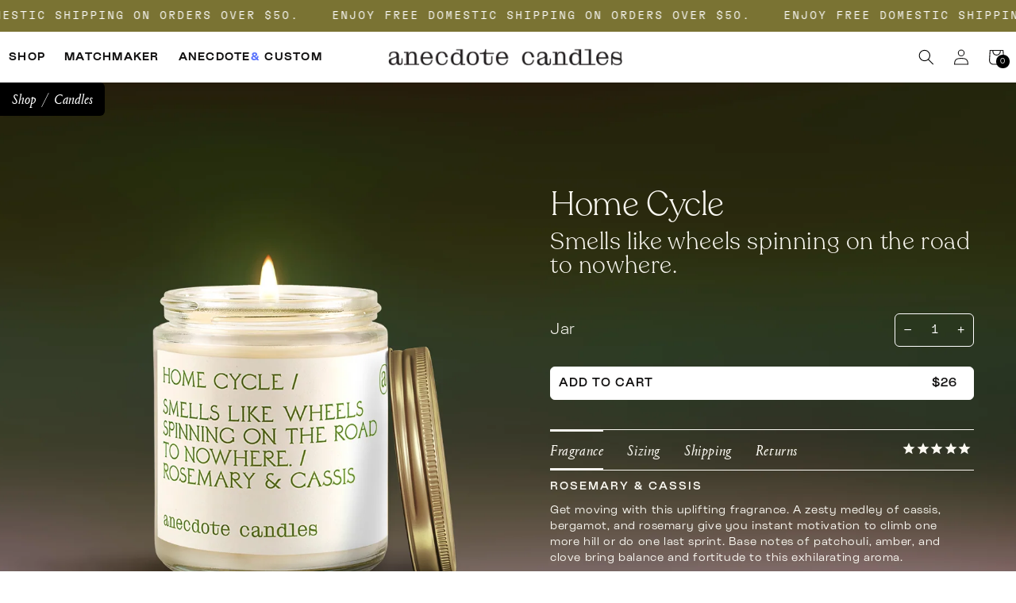

--- FILE ---
content_type: text/html; charset=utf-8
request_url: https://anecdotecandles.com/products/home-cycle
body_size: 48101
content:
<!doctype html>
<html class="no-js" lang="en">
  <head>
    <meta charset="utf-8">
    <meta http-equiv="X-UA-Compatible" content="IE=edge">
    <meta name="viewport" content="width=device-width,initial-scale=1">
    <meta name="theme-color" content="">
    <link rel="canonical" href="https://anecdotecandles.com/products/home-cycle">
    <link rel="preconnect" href="https://cdn.shopify.com" crossorigin><link rel="icon" type="image/png" href="//anecdotecandles.com/cdn/shop/files/anecdote_monogram_afd356a5-e5a0-4d75-84fd-55430f41e39b_32x32.png?v=1669780175"><title>
      Home Cycle Candle
 &ndash; Anecdote Candles</title>

    
      <meta name="description" content="Get moving with this uplifting fragrance. A zesty medley of cassis, bergamot, rosemary give you instant motivation to climb one more hill or do one last sprint. Base notes of patchouli, amber, clove bring balance and fortitude to this exhilarating aroma.">
    

    

<meta property="og:site_name" content="Anecdote Candles">
<meta property="og:url" content="https://anecdotecandles.com/products/home-cycle">
<meta property="og:title" content="Home Cycle Candle">
<meta property="og:type" content="product">
<meta property="og:description" content="Get moving with this uplifting fragrance. A zesty medley of cassis, bergamot, rosemary give you instant motivation to climb one more hill or do one last sprint. Base notes of patchouli, amber, clove bring balance and fortitude to this exhilarating aroma."><meta property="og:image" content="http://anecdotecandles.com/cdn/shop/files/Home_Cycle_Jar_776196b4-7ac9-45e0-9944-b31e740e36d0.jpg?v=1739566460">
  <meta property="og:image:secure_url" content="https://anecdotecandles.com/cdn/shop/files/Home_Cycle_Jar_776196b4-7ac9-45e0-9944-b31e740e36d0.jpg?v=1739566460">
  <meta property="og:image:width" content="1925">
  <meta property="og:image:height" content="2200"><meta property="og:price:amount" content="26.00">
  <meta property="og:price:currency" content="USD"><meta name="twitter:card" content="summary_large_image">
<meta name="twitter:title" content="Home Cycle Candle">
<meta name="twitter:description" content="Get moving with this uplifting fragrance. A zesty medley of cassis, bergamot, rosemary give you instant motivation to climb one more hill or do one last sprint. Base notes of patchouli, amber, clove bring balance and fortitude to this exhilarating aroma.">

    
<style>
  
  
  @font-face {
    font-family: 'Recoleta Light';
    src: url('//anecdotecandles.com/cdn/shop/t/37/assets/Recoleta-Light.otf?v=105286071182227701011701102334') format('opentype');
    font-weight:  normal;
    font-style:   normal;
    font-stretch: normal;
    font-display: swap;
  }

  @font-face {
    font-family: 'Recoleta Regular';
    src: url('//anecdotecandles.com/cdn/shop/t/37/assets/Recoleta-Regular.ttf?v=81411313615598173421736108469') format('truetype');
    font-weight:  normal;
    font-style:   normal;
    font-stretch: normal;
    font-display: swap;
  }

  @font-face {
    font-family: 'Daubenton';
    src: url('//anecdotecandles.com/cdn/shop/t/37/assets/DaubentonAC-Regular.otf?v=108604303776356749331711050609') format('opentype');
    font-weight:  normal;
    font-style:   normal;
    font-stretch: normal;
    font-display: swap;
  }
  
  @font-face {
    font-family: 'GT-Flexa Light';
    src: url('//anecdotecandles.com/cdn/shop/t/37/assets/GT-Flexa-Standard-Light.woff2?v=20411409366158626441701102327') format('woff2');
    font-weight:  normal;
    font-style:   normal;
    font-stretch: normal;
    font-display: swap;
  }
  
  @font-face {
    font-family: 'GT-Flexa Thin';
    src: url('//anecdotecandles.com/cdn/shop/t/37/assets/GT-Flexa-Standard-Thin.woff2?v=77674428790263071591701102334') format('woff2');
    font-weight:  normal;
    font-style:   normal;
    font-stretch: normal;
    font-display: swap;
  }


  @font-face {
    font-family: 'GT-Flexa Mono Regular';
    src: url('//anecdotecandles.com/cdn/shop/t/37/assets/GT-Flexa-Mono-Regular.woff2?v=125189003832854877181701102328') format('woff2');
    font-weight:  normal;
    font-style:   normal;
    font-stretch: normal;
    font-display: swap;
  }

  
  @font-face {
    font-family: 'GT-Flexa Mono Light';
    src: url('//anecdotecandles.com/cdn/shop/t/37/assets/GT-Flexa-Mono-Light.woff2?v=36445713955658793641701102333') format('woff2');
    font-weight:  normal;
    font-style:   normal;
    font-stretch: normal;
    font-display: swap;
  }
  
  
   @font-face {
    font-family: 'BoloGrotesk Light';
    src: url('//anecdotecandles.com/cdn/shop/t/37/assets/BoloGrotesk-Light.woff2?v=133379498307031756691701102334') format('woff2');
    font-weight:  normal;
    font-style:   normal;
    font-stretch: normal;
    font-display: swap;
  }
  
  @font-face {
    font-family: 'BoloGrotesk Regular';
    src: url('//anecdotecandles.com/cdn/shop/t/37/assets/BoloGrotesk-Regular.woff2?v=42530942943415941551701102333') format('woff2');
    font-weight:  normal;
    font-style:   normal;
    font-stretch: normal;
    font-display: swap;
  }
  @font-face {
    font-family: 'BoloGrotesk Semi Bold';
    src: url('//anecdotecandles.com/cdn/shop/t/37/assets/BoloGrotesk-SemiBold.otf?v=48606233271751828511710983514') format('opentype');
    font-weight:  normal;
    font-style:   normal;
    font-stretch: normal;
    font-display: swap;
  }
   
  @font-face {
    font-family: 'BoloGrotesk Bold';
    src: url('//anecdotecandles.com/cdn/shop/t/37/assets/BoloGrotesk-Bold.woff2?v=10007482546269036231701102335') format('woff2');
    font-weight:  normal;
    font-style:   normal;
    font-stretch: normal;
    font-display: swap;
  }

  @font-face {
    font-family: 'Portrait Regular Italic';
    src: url('//anecdotecandles.com/cdn/shop/t/37/assets/Portrait-RegularItalic.ttf?v=21460075069791459951710983515') format('truetype');
    font-weight:  normal;
    font-style:   normal;
    font-stretch: normal;
    font-display: swap;
  }

 
</style>


    <script> const isWholesale = false </script>
    <script src="//anecdotecandles.com/cdn/shop/t/37/assets/global.js?v=91665200563810200861733256764" defer="defer"></script>

    <script>window.performance && window.performance.mark && window.performance.mark('shopify.content_for_header.start');</script><meta name="google-site-verification" content="8hHlVCVypCmf5fL_jQCZYxQ07fhCFCbaPL6GuAD7GV8">
<meta name="facebook-domain-verification" content="81brn5kowb2wlbwte3n11iahj47msr">
<meta id="shopify-digital-wallet" name="shopify-digital-wallet" content="/25523126/digital_wallets/dialog">
<meta name="shopify-checkout-api-token" content="7c65daf6631656c3e7365cfa0336405a">
<meta id="in-context-paypal-metadata" data-shop-id="25523126" data-venmo-supported="false" data-environment="production" data-locale="en_US" data-paypal-v4="true" data-currency="USD">
<link rel="alternate" type="application/json+oembed" href="https://anecdotecandles.com/products/home-cycle.oembed">
<script async="async" src="/checkouts/internal/preloads.js?locale=en-US"></script>
<link rel="preconnect" href="https://shop.app" crossorigin="anonymous">
<script async="async" src="https://shop.app/checkouts/internal/preloads.js?locale=en-US&shop_id=25523126" crossorigin="anonymous"></script>
<script id="apple-pay-shop-capabilities" type="application/json">{"shopId":25523126,"countryCode":"US","currencyCode":"USD","merchantCapabilities":["supports3DS"],"merchantId":"gid:\/\/shopify\/Shop\/25523126","merchantName":"Anecdote Candles","requiredBillingContactFields":["postalAddress","email"],"requiredShippingContactFields":["postalAddress","email"],"shippingType":"shipping","supportedNetworks":["visa","masterCard","amex","discover","elo","jcb"],"total":{"type":"pending","label":"Anecdote Candles","amount":"1.00"},"shopifyPaymentsEnabled":true,"supportsSubscriptions":true}</script>
<script id="shopify-features" type="application/json">{"accessToken":"7c65daf6631656c3e7365cfa0336405a","betas":["rich-media-storefront-analytics"],"domain":"anecdotecandles.com","predictiveSearch":true,"shopId":25523126,"locale":"en"}</script>
<script>var Shopify = Shopify || {};
Shopify.shop = "anecdote-candles.myshopify.com";
Shopify.locale = "en";
Shopify.currency = {"active":"USD","rate":"1.0"};
Shopify.country = "US";
Shopify.theme = {"name":"anecdote-candles\/main","id":123468677254,"schema_name":"Dawn","schema_version":"2.2.0","theme_store_id":null,"role":"main"};
Shopify.theme.handle = "null";
Shopify.theme.style = {"id":null,"handle":null};
Shopify.cdnHost = "anecdotecandles.com/cdn";
Shopify.routes = Shopify.routes || {};
Shopify.routes.root = "/";</script>
<script type="module">!function(o){(o.Shopify=o.Shopify||{}).modules=!0}(window);</script>
<script>!function(o){function n(){var o=[];function n(){o.push(Array.prototype.slice.apply(arguments))}return n.q=o,n}var t=o.Shopify=o.Shopify||{};t.loadFeatures=n(),t.autoloadFeatures=n()}(window);</script>
<script>
  window.ShopifyPay = window.ShopifyPay || {};
  window.ShopifyPay.apiHost = "shop.app\/pay";
  window.ShopifyPay.redirectState = null;
</script>
<script id="shop-js-analytics" type="application/json">{"pageType":"product"}</script>
<script defer="defer" async type="module" src="//anecdotecandles.com/cdn/shopifycloud/shop-js/modules/v2/client.init-shop-cart-sync_BApSsMSl.en.esm.js"></script>
<script defer="defer" async type="module" src="//anecdotecandles.com/cdn/shopifycloud/shop-js/modules/v2/chunk.common_CBoos6YZ.esm.js"></script>
<script type="module">
  await import("//anecdotecandles.com/cdn/shopifycloud/shop-js/modules/v2/client.init-shop-cart-sync_BApSsMSl.en.esm.js");
await import("//anecdotecandles.com/cdn/shopifycloud/shop-js/modules/v2/chunk.common_CBoos6YZ.esm.js");

  window.Shopify.SignInWithShop?.initShopCartSync?.({"fedCMEnabled":true,"windoidEnabled":true});

</script>
<script>
  window.Shopify = window.Shopify || {};
  if (!window.Shopify.featureAssets) window.Shopify.featureAssets = {};
  window.Shopify.featureAssets['shop-js'] = {"shop-cart-sync":["modules/v2/client.shop-cart-sync_DJczDl9f.en.esm.js","modules/v2/chunk.common_CBoos6YZ.esm.js"],"init-fed-cm":["modules/v2/client.init-fed-cm_BzwGC0Wi.en.esm.js","modules/v2/chunk.common_CBoos6YZ.esm.js"],"init-windoid":["modules/v2/client.init-windoid_BS26ThXS.en.esm.js","modules/v2/chunk.common_CBoos6YZ.esm.js"],"shop-cash-offers":["modules/v2/client.shop-cash-offers_DthCPNIO.en.esm.js","modules/v2/chunk.common_CBoos6YZ.esm.js","modules/v2/chunk.modal_Bu1hFZFC.esm.js"],"shop-button":["modules/v2/client.shop-button_D_JX508o.en.esm.js","modules/v2/chunk.common_CBoos6YZ.esm.js"],"init-shop-email-lookup-coordinator":["modules/v2/client.init-shop-email-lookup-coordinator_DFwWcvrS.en.esm.js","modules/v2/chunk.common_CBoos6YZ.esm.js"],"shop-toast-manager":["modules/v2/client.shop-toast-manager_tEhgP2F9.en.esm.js","modules/v2/chunk.common_CBoos6YZ.esm.js"],"shop-login-button":["modules/v2/client.shop-login-button_DwLgFT0K.en.esm.js","modules/v2/chunk.common_CBoos6YZ.esm.js","modules/v2/chunk.modal_Bu1hFZFC.esm.js"],"avatar":["modules/v2/client.avatar_BTnouDA3.en.esm.js"],"init-shop-cart-sync":["modules/v2/client.init-shop-cart-sync_BApSsMSl.en.esm.js","modules/v2/chunk.common_CBoos6YZ.esm.js"],"pay-button":["modules/v2/client.pay-button_BuNmcIr_.en.esm.js","modules/v2/chunk.common_CBoos6YZ.esm.js"],"init-shop-for-new-customer-accounts":["modules/v2/client.init-shop-for-new-customer-accounts_DrjXSI53.en.esm.js","modules/v2/client.shop-login-button_DwLgFT0K.en.esm.js","modules/v2/chunk.common_CBoos6YZ.esm.js","modules/v2/chunk.modal_Bu1hFZFC.esm.js"],"init-customer-accounts-sign-up":["modules/v2/client.init-customer-accounts-sign-up_TlVCiykN.en.esm.js","modules/v2/client.shop-login-button_DwLgFT0K.en.esm.js","modules/v2/chunk.common_CBoos6YZ.esm.js","modules/v2/chunk.modal_Bu1hFZFC.esm.js"],"shop-follow-button":["modules/v2/client.shop-follow-button_C5D3XtBb.en.esm.js","modules/v2/chunk.common_CBoos6YZ.esm.js","modules/v2/chunk.modal_Bu1hFZFC.esm.js"],"checkout-modal":["modules/v2/client.checkout-modal_8TC_1FUY.en.esm.js","modules/v2/chunk.common_CBoos6YZ.esm.js","modules/v2/chunk.modal_Bu1hFZFC.esm.js"],"init-customer-accounts":["modules/v2/client.init-customer-accounts_C0Oh2ljF.en.esm.js","modules/v2/client.shop-login-button_DwLgFT0K.en.esm.js","modules/v2/chunk.common_CBoos6YZ.esm.js","modules/v2/chunk.modal_Bu1hFZFC.esm.js"],"lead-capture":["modules/v2/client.lead-capture_Cq0gfm7I.en.esm.js","modules/v2/chunk.common_CBoos6YZ.esm.js","modules/v2/chunk.modal_Bu1hFZFC.esm.js"],"shop-login":["modules/v2/client.shop-login_BmtnoEUo.en.esm.js","modules/v2/chunk.common_CBoos6YZ.esm.js","modules/v2/chunk.modal_Bu1hFZFC.esm.js"],"payment-terms":["modules/v2/client.payment-terms_BHOWV7U_.en.esm.js","modules/v2/chunk.common_CBoos6YZ.esm.js","modules/v2/chunk.modal_Bu1hFZFC.esm.js"]};
</script>
<script>(function() {
  var isLoaded = false;
  function asyncLoad() {
    if (isLoaded) return;
    isLoaded = true;
    var urls = ["https:\/\/instagram-slider-feed.s3.amazonaws.com\/assets\/bundle.js?shop=anecdote-candles.myshopify.com","https:\/\/form-assets.mailchimp.com\/snippet\/account\/221905890?shop=anecdote-candles.myshopify.com","https:\/\/chimpstatic.com\/mcjs-connected\/js\/users\/86bb810940914209994247bb2\/fc5b945c60bcf5e19e7a3d0e6.js?shop=anecdote-candles.myshopify.com","https:\/\/sdk.postscript.io\/sdk-script-loader.bundle.js?shopId=241718\u0026shop=anecdote-candles.myshopify.com","https:\/\/shopify-widget.route.com\/shopify.widget.js?shop=anecdote-candles.myshopify.com"];
    for (var i = 0; i < urls.length; i++) {
      var s = document.createElement('script');
      s.type = 'text/javascript';
      s.async = true;
      s.src = urls[i];
      var x = document.getElementsByTagName('script')[0];
      x.parentNode.insertBefore(s, x);
    }
  };
  if(window.attachEvent) {
    window.attachEvent('onload', asyncLoad);
  } else {
    window.addEventListener('load', asyncLoad, false);
  }
})();</script>
<script id="__st">var __st={"a":25523126,"offset":-18000,"reqid":"de91d341-bac2-41fe-9aec-ffaa46248a92-1768884243","pageurl":"anecdotecandles.com\/products\/home-cycle","u":"9f6fbce77849","p":"product","rtyp":"product","rid":5211744764038};</script>
<script>window.ShopifyPaypalV4VisibilityTracking = true;</script>
<script id="captcha-bootstrap">!function(){'use strict';const t='contact',e='account',n='new_comment',o=[[t,t],['blogs',n],['comments',n],[t,'customer']],c=[[e,'customer_login'],[e,'guest_login'],[e,'recover_customer_password'],[e,'create_customer']],r=t=>t.map((([t,e])=>`form[action*='/${t}']:not([data-nocaptcha='true']) input[name='form_type'][value='${e}']`)).join(','),a=t=>()=>t?[...document.querySelectorAll(t)].map((t=>t.form)):[];function s(){const t=[...o],e=r(t);return a(e)}const i='password',u='form_key',d=['recaptcha-v3-token','g-recaptcha-response','h-captcha-response',i],f=()=>{try{return window.sessionStorage}catch{return}},m='__shopify_v',_=t=>t.elements[u];function p(t,e,n=!1){try{const o=window.sessionStorage,c=JSON.parse(o.getItem(e)),{data:r}=function(t){const{data:e,action:n}=t;return t[m]||n?{data:e,action:n}:{data:t,action:n}}(c);for(const[e,n]of Object.entries(r))t.elements[e]&&(t.elements[e].value=n);n&&o.removeItem(e)}catch(o){console.error('form repopulation failed',{error:o})}}const l='form_type',E='cptcha';function T(t){t.dataset[E]=!0}const w=window,h=w.document,L='Shopify',v='ce_forms',y='captcha';let A=!1;((t,e)=>{const n=(g='f06e6c50-85a8-45c8-87d0-21a2b65856fe',I='https://cdn.shopify.com/shopifycloud/storefront-forms-hcaptcha/ce_storefront_forms_captcha_hcaptcha.v1.5.2.iife.js',D={infoText:'Protected by hCaptcha',privacyText:'Privacy',termsText:'Terms'},(t,e,n)=>{const o=w[L][v],c=o.bindForm;if(c)return c(t,g,e,D).then(n);var r;o.q.push([[t,g,e,D],n]),r=I,A||(h.body.append(Object.assign(h.createElement('script'),{id:'captcha-provider',async:!0,src:r})),A=!0)});var g,I,D;w[L]=w[L]||{},w[L][v]=w[L][v]||{},w[L][v].q=[],w[L][y]=w[L][y]||{},w[L][y].protect=function(t,e){n(t,void 0,e),T(t)},Object.freeze(w[L][y]),function(t,e,n,w,h,L){const[v,y,A,g]=function(t,e,n){const i=e?o:[],u=t?c:[],d=[...i,...u],f=r(d),m=r(i),_=r(d.filter((([t,e])=>n.includes(e))));return[a(f),a(m),a(_),s()]}(w,h,L),I=t=>{const e=t.target;return e instanceof HTMLFormElement?e:e&&e.form},D=t=>v().includes(t);t.addEventListener('submit',(t=>{const e=I(t);if(!e)return;const n=D(e)&&!e.dataset.hcaptchaBound&&!e.dataset.recaptchaBound,o=_(e),c=g().includes(e)&&(!o||!o.value);(n||c)&&t.preventDefault(),c&&!n&&(function(t){try{if(!f())return;!function(t){const e=f();if(!e)return;const n=_(t);if(!n)return;const o=n.value;o&&e.removeItem(o)}(t);const e=Array.from(Array(32),(()=>Math.random().toString(36)[2])).join('');!function(t,e){_(t)||t.append(Object.assign(document.createElement('input'),{type:'hidden',name:u})),t.elements[u].value=e}(t,e),function(t,e){const n=f();if(!n)return;const o=[...t.querySelectorAll(`input[type='${i}']`)].map((({name:t})=>t)),c=[...d,...o],r={};for(const[a,s]of new FormData(t).entries())c.includes(a)||(r[a]=s);n.setItem(e,JSON.stringify({[m]:1,action:t.action,data:r}))}(t,e)}catch(e){console.error('failed to persist form',e)}}(e),e.submit())}));const S=(t,e)=>{t&&!t.dataset[E]&&(n(t,e.some((e=>e===t))),T(t))};for(const o of['focusin','change'])t.addEventListener(o,(t=>{const e=I(t);D(e)&&S(e,y())}));const B=e.get('form_key'),M=e.get(l),P=B&&M;t.addEventListener('DOMContentLoaded',(()=>{const t=y();if(P)for(const e of t)e.elements[l].value===M&&p(e,B);[...new Set([...A(),...v().filter((t=>'true'===t.dataset.shopifyCaptcha))])].forEach((e=>S(e,t)))}))}(h,new URLSearchParams(w.location.search),n,t,e,['guest_login'])})(!0,!0)}();</script>
<script integrity="sha256-4kQ18oKyAcykRKYeNunJcIwy7WH5gtpwJnB7kiuLZ1E=" data-source-attribution="shopify.loadfeatures" defer="defer" src="//anecdotecandles.com/cdn/shopifycloud/storefront/assets/storefront/load_feature-a0a9edcb.js" crossorigin="anonymous"></script>
<script crossorigin="anonymous" defer="defer" src="//anecdotecandles.com/cdn/shopifycloud/storefront/assets/shopify_pay/storefront-65b4c6d7.js?v=20250812"></script>
<script data-source-attribution="shopify.dynamic_checkout.dynamic.init">var Shopify=Shopify||{};Shopify.PaymentButton=Shopify.PaymentButton||{isStorefrontPortableWallets:!0,init:function(){window.Shopify.PaymentButton.init=function(){};var t=document.createElement("script");t.src="https://anecdotecandles.com/cdn/shopifycloud/portable-wallets/latest/portable-wallets.en.js",t.type="module",document.head.appendChild(t)}};
</script>
<script data-source-attribution="shopify.dynamic_checkout.buyer_consent">
  function portableWalletsHideBuyerConsent(e){var t=document.getElementById("shopify-buyer-consent"),n=document.getElementById("shopify-subscription-policy-button");t&&n&&(t.classList.add("hidden"),t.setAttribute("aria-hidden","true"),n.removeEventListener("click",e))}function portableWalletsShowBuyerConsent(e){var t=document.getElementById("shopify-buyer-consent"),n=document.getElementById("shopify-subscription-policy-button");t&&n&&(t.classList.remove("hidden"),t.removeAttribute("aria-hidden"),n.addEventListener("click",e))}window.Shopify?.PaymentButton&&(window.Shopify.PaymentButton.hideBuyerConsent=portableWalletsHideBuyerConsent,window.Shopify.PaymentButton.showBuyerConsent=portableWalletsShowBuyerConsent);
</script>
<script data-source-attribution="shopify.dynamic_checkout.cart.bootstrap">document.addEventListener("DOMContentLoaded",(function(){function t(){return document.querySelector("shopify-accelerated-checkout-cart, shopify-accelerated-checkout")}if(t())Shopify.PaymentButton.init();else{new MutationObserver((function(e,n){t()&&(Shopify.PaymentButton.init(),n.disconnect())})).observe(document.body,{childList:!0,subtree:!0})}}));
</script>
<link id="shopify-accelerated-checkout-styles" rel="stylesheet" media="screen" href="https://anecdotecandles.com/cdn/shopifycloud/portable-wallets/latest/accelerated-checkout-backwards-compat.css" crossorigin="anonymous">
<style id="shopify-accelerated-checkout-cart">
        #shopify-buyer-consent {
  margin-top: 1em;
  display: inline-block;
  width: 100%;
}

#shopify-buyer-consent.hidden {
  display: none;
}

#shopify-subscription-policy-button {
  background: none;
  border: none;
  padding: 0;
  text-decoration: underline;
  font-size: inherit;
  cursor: pointer;
}

#shopify-subscription-policy-button::before {
  box-shadow: none;
}

      </style>
<script id="sections-script" data-sections="product-recommendations" defer="defer" src="//anecdotecandles.com/cdn/shop/t/37/compiled_assets/scripts.js?v=43170"></script>
<script>window.performance && window.performance.mark && window.performance.mark('shopify.content_for_header.end');</script>

    
    <!-- Route Code Edited 11/06/2023 -->
    <style>
      .route-disclaimer {font-size: 12px; margin-top: -10px; margin-bottom: 15px; line-height: 15px;}
    </style>
    <!-- Route Code End -->
    

    <style data-shopify>
      
      :root {
        --font-body-family: BoloGrotesk Regular, Arial sans-serif;
        --font-body-style: normal;
        --font-body-weight: normal;

        --font-heading-family: , ;
        --font-heading-style: normal;
        --font-heading-weight: normal;

        --color-base-text: #0F0F0F;
        --color-base-background-1: 255,0,0;
        --color-base-background-2: 0,255,0;
        --color-base-solid-button-labels: 0,0,255;
        --color-base-outline-button-labels: 0,255,255;
        --color-base-accent-1: 241,187,61;
        --color-base-accent-2:  255,0,255;
        --payment-terms-background-color:  255,0,255;

       
        --gradient-base-background-2: "";
        --gradient-base-accent-1: "";
        --gradient-base-accent-2: "";

        --page-width: 160rem;
        --page-width-margin: 2rem;
      }

      *,
      *::before,
      *::after {
        box-sizing: inherit;
        vertical-align: top;
      }

      html {
        box-sizing: border-box;
        font-size: 62.5%;
        height: 100%;
      }

      body {
        display: grid;
        grid-template-rows: auto auto 1fr auto;
        grid-template-columns: 100%;
        min-height: 100%;
        margin: 0;
        font-size: 1.5rem;
        letter-spacing: 0.06rem;
        line-height: 1.8;
        font-family: var(--font-body-family);
        font-style: var(--font-body-style);
        font-weight: var(--font-body-weight);
    	opacity:0;
    	transition:opacity 400ms;
      }
    
    
    b,strong, em
    {    
    	font-family: BoloGrotesk Bold, Arial sans-serif;
    	font-weight:normal;
    }
    	
    #fsb_container {
    	display:none !important;
    }

    .opacity-0 {
      opacity:0;
      transition: opacity 400ms;
    }


    </style>
    <link href="//anecdotecandles.com/cdn/shop/t/37/assets/base.css?v=58776530998421438491719428574" rel="stylesheet" type="text/css" media="all" />   

    <script>document.documentElement.className = document.documentElement.className.replace('no-js', 'js');</script>
  


<!-- BEGIN app block: shopify://apps/eg-auto-add-to-cart/blocks/app-embed/0f7d4f74-1e89-4820-aec4-6564d7e535d2 -->










  
    <script
      async
      type="text/javascript"
      src="https://cdn.506.io/eg/script.js?shop=anecdote-candles.myshopify.com&v=7"
    ></script>
  



  <meta id="easygift-shop" itemid="c2hvcF8kXzE3Njg4ODQyNDM=" content="{&quot;isInstalled&quot;:true,&quot;installedOn&quot;:&quot;2023-11-15T21:10:29.008Z&quot;,&quot;appVersion&quot;:&quot;3.0&quot;,&quot;subscriptionName&quot;:&quot;Standard&quot;,&quot;cartAnalytics&quot;:true,&quot;freeTrialEndsOn&quot;:null,&quot;settings&quot;:{&quot;reminderBannerStyle&quot;:{&quot;position&quot;:{&quot;horizontal&quot;:&quot;right&quot;,&quot;vertical&quot;:&quot;bottom&quot;},&quot;imageUrl&quot;:null,&quot;closingMode&quot;:&quot;doNotAutoClose&quot;,&quot;cssStyles&quot;:&quot;&quot;,&quot;displayAfter&quot;:5,&quot;headerText&quot;:&quot;&quot;,&quot;primaryColor&quot;:&quot;#000000&quot;,&quot;reshowBannerAfter&quot;:&quot;everyNewSession&quot;,&quot;selfcloseAfter&quot;:5,&quot;showImage&quot;:false,&quot;subHeaderText&quot;:&quot;&quot;},&quot;addedItemIdentifier&quot;:&quot;_Gifted&quot;,&quot;ignoreOtherAppLineItems&quot;:null,&quot;customVariantsInfoLifetimeMins&quot;:1440,&quot;redirectPath&quot;:null,&quot;ignoreNonStandardCartRequests&quot;:false,&quot;bannerStyle&quot;:{&quot;position&quot;:{&quot;horizontal&quot;:&quot;right&quot;,&quot;vertical&quot;:&quot;bottom&quot;},&quot;cssStyles&quot;:null,&quot;primaryColor&quot;:&quot;#000000&quot;},&quot;themePresetId&quot;:null,&quot;notificationStyle&quot;:{&quot;position&quot;:{&quot;horizontal&quot;:null,&quot;vertical&quot;:null},&quot;cssStyles&quot;:null,&quot;duration&quot;:null,&quot;hasCustomizations&quot;:false,&quot;primaryColor&quot;:null},&quot;fetchCartData&quot;:false,&quot;useLocalStorage&quot;:{&quot;enabled&quot;:false,&quot;expiryMinutes&quot;:null},&quot;popupStyle&quot;:{&quot;addButtonText&quot;:null,&quot;cssStyles&quot;:null,&quot;dismissButtonText&quot;:null,&quot;hasCustomizations&quot;:false,&quot;imageUrl&quot;:null,&quot;outOfStockButtonText&quot;:null,&quot;primaryColor&quot;:null,&quot;secondaryColor&quot;:null,&quot;showProductLink&quot;:false,&quot;subscriptionLabel&quot;:&quot;Subscription Plan&quot;},&quot;refreshAfterBannerClick&quot;:false,&quot;disableReapplyRules&quot;:false,&quot;disableReloadOnFailedAddition&quot;:false,&quot;autoReloadCartPage&quot;:false,&quot;ajaxRedirectPath&quot;:null,&quot;allowSimultaneousRequests&quot;:false,&quot;applyRulesOnCheckout&quot;:true,&quot;enableCartCtrlOverrides&quot;:true,&quot;scriptSettings&quot;:{&quot;branding&quot;:{&quot;removalRequestSent&quot;:null,&quot;show&quot;:false},&quot;productPageRedirection&quot;:{&quot;enabled&quot;:false,&quot;products&quot;:[],&quot;redirectionURL&quot;:&quot;\/&quot;},&quot;debugging&quot;:{&quot;enabled&quot;:false,&quot;enabledOn&quot;:null,&quot;stringifyObj&quot;:false},&quot;delayUpdates&quot;:2000,&quot;decodePayload&quot;:false,&quot;hideAlertsOnFrontend&quot;:false,&quot;removeEGPropertyFromSplitActionLineItems&quot;:false,&quot;fetchProductInfoFromSavedDomain&quot;:false,&quot;enableBuyNowInterceptions&quot;:false,&quot;removeProductsAddedFromExpiredRules&quot;:false,&quot;useFinalPrice&quot;:false,&quot;hideGiftedPropertyText&quot;:false,&quot;fetchCartDataBeforeRequest&quot;:false,&quot;customCSS&quot;:null}},&quot;translations&quot;:null,&quot;defaultLocale&quot;:&quot;en&quot;,&quot;shopDomain&quot;:&quot;anecdotecandles.com&quot;}">


<script defer>
  (async function() {
    try {

      const blockVersion = "v3"
      if (blockVersion != "v3") {
        return
      }

      let metaErrorFlag = false;
      if (metaErrorFlag) {
        return
      }

      // Parse metafields as JSON
      const metafields = {};

      // Process metafields in JavaScript
      let savedRulesArray = [];
      for (const [key, value] of Object.entries(metafields)) {
        if (value) {
          for (const prop in value) {
            // avoiding Object.Keys for performance gain -- no need to make an array of keys.
            savedRulesArray.push(value);
            break;
          }
        }
      }

      const metaTag = document.createElement('meta');
      metaTag.id = 'easygift-rules';
      metaTag.content = JSON.stringify(savedRulesArray);
      metaTag.setAttribute('itemid', 'cnVsZXNfJF8xNzY4ODg0MjQz');

      document.head.appendChild(metaTag);
      } catch (err) {
        
      }
  })();
</script>


  <script
    type="text/javascript"
    defer
  >

    (function () {
      try {
        window.EG_INFO = window.EG_INFO || {};
        var shopInfo = {"isInstalled":true,"installedOn":"2023-11-15T21:10:29.008Z","appVersion":"3.0","subscriptionName":"Standard","cartAnalytics":true,"freeTrialEndsOn":null,"settings":{"reminderBannerStyle":{"position":{"horizontal":"right","vertical":"bottom"},"imageUrl":null,"closingMode":"doNotAutoClose","cssStyles":"","displayAfter":5,"headerText":"","primaryColor":"#000000","reshowBannerAfter":"everyNewSession","selfcloseAfter":5,"showImage":false,"subHeaderText":""},"addedItemIdentifier":"_Gifted","ignoreOtherAppLineItems":null,"customVariantsInfoLifetimeMins":1440,"redirectPath":null,"ignoreNonStandardCartRequests":false,"bannerStyle":{"position":{"horizontal":"right","vertical":"bottom"},"cssStyles":null,"primaryColor":"#000000"},"themePresetId":null,"notificationStyle":{"position":{"horizontal":null,"vertical":null},"cssStyles":null,"duration":null,"hasCustomizations":false,"primaryColor":null},"fetchCartData":false,"useLocalStorage":{"enabled":false,"expiryMinutes":null},"popupStyle":{"addButtonText":null,"cssStyles":null,"dismissButtonText":null,"hasCustomizations":false,"imageUrl":null,"outOfStockButtonText":null,"primaryColor":null,"secondaryColor":null,"showProductLink":false,"subscriptionLabel":"Subscription Plan"},"refreshAfterBannerClick":false,"disableReapplyRules":false,"disableReloadOnFailedAddition":false,"autoReloadCartPage":false,"ajaxRedirectPath":null,"allowSimultaneousRequests":false,"applyRulesOnCheckout":true,"enableCartCtrlOverrides":true,"scriptSettings":{"branding":{"removalRequestSent":null,"show":false},"productPageRedirection":{"enabled":false,"products":[],"redirectionURL":"\/"},"debugging":{"enabled":false,"enabledOn":null,"stringifyObj":false},"delayUpdates":2000,"decodePayload":false,"hideAlertsOnFrontend":false,"removeEGPropertyFromSplitActionLineItems":false,"fetchProductInfoFromSavedDomain":false,"enableBuyNowInterceptions":false,"removeProductsAddedFromExpiredRules":false,"useFinalPrice":false,"hideGiftedPropertyText":false,"fetchCartDataBeforeRequest":false,"customCSS":null}},"translations":null,"defaultLocale":"en","shopDomain":"anecdotecandles.com"};
        var productRedirectionEnabled = shopInfo.settings.scriptSettings.productPageRedirection.enabled;
        if (["Unlimited", "Enterprise"].includes(shopInfo.subscriptionName) && productRedirectionEnabled) {
          var products = shopInfo.settings.scriptSettings.productPageRedirection.products;
          if (products.length > 0) {
            var productIds = products.map(function(prod) {
              var productGid = prod.id;
              var productIdNumber = parseInt(productGid.split('/').pop());
              return productIdNumber;
            });
            var productInfo = {"id":5211744764038,"title":"Home Cycle","handle":"home-cycle","description":"\u003csection class=\"description\" data-hook=\"product-page-description\" ng-if=\"descriptionVM.description\"\u003e\n\u003cp class=\"description-wrapper\"\u003eGet moving with this uplifting fragrance. A zesty medley of cassis, bergamot, and rosemary give you instant motivation to climb one more hill or do one last sprint. Base notes of patchouli, amber, and clove bring balance and fortitude to this exhilarating aroma.\u003c\/p\u003e\n\u003c\/section\u003e\n\u003cdiv class=\"panel-group\" id=\"accordion\"\u003e\n\u003cdiv class=\"panel panel-default\"\u003e\n\u003cdiv class=\"panel-heading\"\u003e\n\u003ch4 class=\"panel-title\"\u003e\u003ca class=\"accordion-toggle collapsed\" data-toggle=\"collapse\" data-parent=\"#accordion\" href=\"#collapseOne\"\u003e \u003c\/a\u003e\u003c\/h4\u003e\n\u003c\/div\u003e\n\u003c\/div\u003e\n\u003cdiv class=\"panel panel-default\"\u003e\n\u003cdiv id=\"collapseThree\" class=\"panel-collapse collapse\"\u003e\n\u003cdiv class=\"panel-body\"\u003e\u003c\/div\u003e\n\u003c\/div\u003e\n\u003c\/div\u003e\n\u003c\/div\u003e","published_at":"2022-03-16T14:13:59-04:00","created_at":"2021-01-26T19:55:44-05:00","vendor":"Anecdote Candles","type":"candle","tags":["casis","cassis","home cycle","road to nowhere","rosemary","spo-default","spo-disabled","spo-notify-me-disabled","wheels spinning","wheels spinning on the road to nowhere"],"price":2600,"price_min":2600,"price_max":2600,"available":true,"price_varies":false,"compare_at_price":2600,"compare_at_price_min":2600,"compare_at_price_max":2600,"compare_at_price_varies":false,"variants":[{"id":34992889069702,"title":"Standard Jar","option1":"Standard Jar","option2":null,"option3":null,"sku":"J-XR-HOM01","requires_shipping":true,"taxable":true,"featured_image":{"id":34832391143558,"product_id":5211744764038,"position":1,"created_at":"2025-02-14T15:54:07-05:00","updated_at":"2025-02-14T15:54:20-05:00","alt":"Home Cycle - Anecdote Candles","width":1925,"height":2200,"src":"\/\/anecdotecandles.com\/cdn\/shop\/files\/Home_Cycle_Jar_776196b4-7ac9-45e0-9944-b31e740e36d0.jpg?v=1739566460","variant_ids":[34992889069702]},"available":true,"name":"Home Cycle - Standard Jar","public_title":"Standard Jar","options":["Standard Jar"],"price":2600,"weight":448,"compare_at_price":2600,"inventory_quantity":52,"inventory_management":"shopify","inventory_policy":"deny","barcode":"196704699746","featured_media":{"alt":"Home Cycle - Anecdote Candles","id":27456656212102,"position":1,"preview_image":{"aspect_ratio":0.875,"height":2200,"width":1925,"src":"\/\/anecdotecandles.com\/cdn\/shop\/files\/Home_Cycle_Jar_776196b4-7ac9-45e0-9944-b31e740e36d0.jpg?v=1739566460"}},"requires_selling_plan":false,"selling_plan_allocations":[]}],"images":["\/\/anecdotecandles.com\/cdn\/shop\/files\/Home_Cycle_Jar_776196b4-7ac9-45e0-9944-b31e740e36d0.jpg?v=1739566460","\/\/anecdotecandles.com\/cdn\/shop\/products\/HomeCycle_Jar_Lid.png?v=1739566460","\/\/anecdotecandles.com\/cdn\/shop\/products\/HomeCycle_Jar_Flame.png?v=1739566460","\/\/anecdotecandles.com\/cdn\/shop\/products\/AnecdoteCandlesHomeCycle2.jpg?v=1739566460"],"featured_image":"\/\/anecdotecandles.com\/cdn\/shop\/files\/Home_Cycle_Jar_776196b4-7ac9-45e0-9944-b31e740e36d0.jpg?v=1739566460","options":["Size"],"media":[{"alt":"Home Cycle - Anecdote Candles","id":27456656212102,"position":1,"preview_image":{"aspect_ratio":0.875,"height":2200,"width":1925,"src":"\/\/anecdotecandles.com\/cdn\/shop\/files\/Home_Cycle_Jar_776196b4-7ac9-45e0-9944-b31e740e36d0.jpg?v=1739566460"},"aspect_ratio":0.875,"height":2200,"media_type":"image","src":"\/\/anecdotecandles.com\/cdn\/shop\/files\/Home_Cycle_Jar_776196b4-7ac9-45e0-9944-b31e740e36d0.jpg?v=1739566460","width":1925},{"alt":"Home Cycle - Anecdote Candles","id":22525633167494,"position":2,"preview_image":{"aspect_ratio":1.0,"height":1000,"width":1000,"src":"\/\/anecdotecandles.com\/cdn\/shop\/products\/HomeCycle_Jar_Lid.png?v=1739566460"},"aspect_ratio":1.0,"height":1000,"media_type":"image","src":"\/\/anecdotecandles.com\/cdn\/shop\/products\/HomeCycle_Jar_Lid.png?v=1739566460","width":1000},{"alt":"Home Cycle - Anecdote Candles","id":22525633134726,"position":3,"preview_image":{"aspect_ratio":1.0,"height":1000,"width":1000,"src":"\/\/anecdotecandles.com\/cdn\/shop\/products\/HomeCycle_Jar_Flame.png?v=1739566460"},"aspect_ratio":1.0,"height":1000,"media_type":"image","src":"\/\/anecdotecandles.com\/cdn\/shop\/products\/HomeCycle_Jar_Flame.png?v=1739566460","width":1000},{"alt":"Home Cycle - Anecdote Candles","id":22525848060038,"position":4,"preview_image":{"aspect_ratio":1.0,"height":3029,"width":3029,"src":"\/\/anecdotecandles.com\/cdn\/shop\/products\/AnecdoteCandlesHomeCycle2.jpg?v=1739566460"},"aspect_ratio":1.0,"height":3029,"media_type":"image","src":"\/\/anecdotecandles.com\/cdn\/shop\/products\/AnecdoteCandlesHomeCycle2.jpg?v=1739566460","width":3029}],"requires_selling_plan":false,"selling_plan_groups":[],"content":"\u003csection class=\"description\" data-hook=\"product-page-description\" ng-if=\"descriptionVM.description\"\u003e\n\u003cp class=\"description-wrapper\"\u003eGet moving with this uplifting fragrance. A zesty medley of cassis, bergamot, and rosemary give you instant motivation to climb one more hill or do one last sprint. Base notes of patchouli, amber, and clove bring balance and fortitude to this exhilarating aroma.\u003c\/p\u003e\n\u003c\/section\u003e\n\u003cdiv class=\"panel-group\" id=\"accordion\"\u003e\n\u003cdiv class=\"panel panel-default\"\u003e\n\u003cdiv class=\"panel-heading\"\u003e\n\u003ch4 class=\"panel-title\"\u003e\u003ca class=\"accordion-toggle collapsed\" data-toggle=\"collapse\" data-parent=\"#accordion\" href=\"#collapseOne\"\u003e \u003c\/a\u003e\u003c\/h4\u003e\n\u003c\/div\u003e\n\u003c\/div\u003e\n\u003cdiv class=\"panel panel-default\"\u003e\n\u003cdiv id=\"collapseThree\" class=\"panel-collapse collapse\"\u003e\n\u003cdiv class=\"panel-body\"\u003e\u003c\/div\u003e\n\u003c\/div\u003e\n\u003c\/div\u003e\n\u003c\/div\u003e"};
            var isProductInList = productIds.includes(productInfo.id);
            if (isProductInList) {
              var redirectionURL = shopInfo.settings.scriptSettings.productPageRedirection.redirectionURL;
              if (redirectionURL) {
                window.location = redirectionURL;
              }
            }
          }
        }

        

          var rawPriceString = "26.00";
    
          rawPriceString = rawPriceString.trim();
    
          var normalisedPrice;

          function processNumberString(str) {
            // Helper to find the rightmost index of '.', ',' or "'"
            const lastDot = str.lastIndexOf('.');
            const lastComma = str.lastIndexOf(',');
            const lastApostrophe = str.lastIndexOf("'");
            const lastIndex = Math.max(lastDot, lastComma, lastApostrophe);

            // If no punctuation, remove any stray spaces and return
            if (lastIndex === -1) {
              return str.replace(/[.,'\s]/g, '');
            }

            // Extract parts
            const before = str.slice(0, lastIndex).replace(/[.,'\s]/g, '');
            const after = str.slice(lastIndex + 1).replace(/[.,'\s]/g, '');

            // If the after part is 1 or 2 digits, treat as decimal
            if (after.length > 0 && after.length <= 2) {
              return `${before}.${after}`;
            }

            // Otherwise treat as integer with thousands separator removed
            return before + after;
          }

          normalisedPrice = processNumberString(rawPriceString)

          window.EG_INFO["34992889069702"] = {
            "price": `${normalisedPrice}`,
            "presentmentPrices": {
              "edges": [
                {
                  "node": {
                    "price": {
                      "amount": `${normalisedPrice}`,
                      "currencyCode": "USD"
                    }
                  }
                }
              ]
            },
            "sellingPlanGroups": {
              "edges": [
                
              ]
            },
            "product": {
              "id": "gid://shopify/Product/5211744764038",
              "tags": ["casis","cassis","home cycle","road to nowhere","rosemary","spo-default","spo-disabled","spo-notify-me-disabled","wheels spinning","wheels spinning on the road to nowhere"],
              "collections": {
                "pageInfo": {
                  "hasNextPage": false
                },
                "edges": [
                  
                    {
                      "node": {
                        "id": "gid://shopify/Collection/270122844294"
                      }
                    },
                  
                    {
                      "node": {
                        "id": "gid://shopify/Collection/161503510662"
                      }
                    },
                  
                    {
                      "node": {
                        "id": "gid://shopify/Collection/279647125638"
                      }
                    },
                  
                    {
                      "node": {
                        "id": "gid://shopify/Collection/284332425350"
                      }
                    },
                  
                    {
                      "node": {
                        "id": "gid://shopify/Collection/261217321094"
                      }
                    }
                  
                ]
              }
            },
            "id": "34992889069702",
            "timestamp": 1768884243
          };
        
      } catch(err) {
      return
    }})()
  </script>



<!-- END app block --><!-- BEGIN app block: shopify://apps/klaviyo-email-marketing-sms/blocks/klaviyo-onsite-embed/2632fe16-c075-4321-a88b-50b567f42507 -->












  <script async src="https://static.klaviyo.com/onsite/js/W8Twgi/klaviyo.js?company_id=W8Twgi"></script>
  <script>!function(){if(!window.klaviyo){window._klOnsite=window._klOnsite||[];try{window.klaviyo=new Proxy({},{get:function(n,i){return"push"===i?function(){var n;(n=window._klOnsite).push.apply(n,arguments)}:function(){for(var n=arguments.length,o=new Array(n),w=0;w<n;w++)o[w]=arguments[w];var t="function"==typeof o[o.length-1]?o.pop():void 0,e=new Promise((function(n){window._klOnsite.push([i].concat(o,[function(i){t&&t(i),n(i)}]))}));return e}}})}catch(n){window.klaviyo=window.klaviyo||[],window.klaviyo.push=function(){var n;(n=window._klOnsite).push.apply(n,arguments)}}}}();</script>

  
    <script id="viewed_product">
      if (item == null) {
        var _learnq = _learnq || [];

        var MetafieldReviews = null
        var MetafieldYotpoRating = null
        var MetafieldYotpoCount = null
        var MetafieldLooxRating = null
        var MetafieldLooxCount = null
        var okendoProduct = null
        var okendoProductReviewCount = null
        var okendoProductReviewAverageValue = null
        try {
          // The following fields are used for Customer Hub recently viewed in order to add reviews.
          // This information is not part of __kla_viewed. Instead, it is part of __kla_viewed_reviewed_items
          MetafieldReviews = {"rating":{"scale_min":"1.0","scale_max":"5.0","value":"5.0"},"rating_count":7};
          MetafieldYotpoRating = null
          MetafieldYotpoCount = null
          MetafieldLooxRating = null
          MetafieldLooxCount = null

          okendoProduct = null
          // If the okendo metafield is not legacy, it will error, which then requires the new json formatted data
          if (okendoProduct && 'error' in okendoProduct) {
            okendoProduct = null
          }
          okendoProductReviewCount = okendoProduct ? okendoProduct.reviewCount : null
          okendoProductReviewAverageValue = okendoProduct ? okendoProduct.reviewAverageValue : null
        } catch (error) {
          console.error('Error in Klaviyo onsite reviews tracking:', error);
        }

        var item = {
          Name: "Home Cycle",
          ProductID: 5211744764038,
          Categories: ["Candles","Candles \u0026 Accessories","Candles \u0026 Accessories 2024","Fresh","Relax \u0026 Recharge"],
          ImageURL: "https://anecdotecandles.com/cdn/shop/files/Home_Cycle_Jar_776196b4-7ac9-45e0-9944-b31e740e36d0_grande.jpg?v=1739566460",
          URL: "https://anecdotecandles.com/products/home-cycle",
          Brand: "Anecdote Candles",
          Price: "$26.00",
          Value: "26.00",
          CompareAtPrice: "$26.00"
        };
        _learnq.push(['track', 'Viewed Product', item]);
        _learnq.push(['trackViewedItem', {
          Title: item.Name,
          ItemId: item.ProductID,
          Categories: item.Categories,
          ImageUrl: item.ImageURL,
          Url: item.URL,
          Metadata: {
            Brand: item.Brand,
            Price: item.Price,
            Value: item.Value,
            CompareAtPrice: item.CompareAtPrice
          },
          metafields:{
            reviews: MetafieldReviews,
            yotpo:{
              rating: MetafieldYotpoRating,
              count: MetafieldYotpoCount,
            },
            loox:{
              rating: MetafieldLooxRating,
              count: MetafieldLooxCount,
            },
            okendo: {
              rating: okendoProductReviewAverageValue,
              count: okendoProductReviewCount,
            }
          }
        }]);
      }
    </script>
  




  <script>
    window.klaviyoReviewsProductDesignMode = false
  </script>







<!-- END app block --><link href="https://monorail-edge.shopifysvc.com" rel="dns-prefetch">
<script>(function(){if ("sendBeacon" in navigator && "performance" in window) {try {var session_token_from_headers = performance.getEntriesByType('navigation')[0].serverTiming.find(x => x.name == '_s').description;} catch {var session_token_from_headers = undefined;}var session_cookie_matches = document.cookie.match(/_shopify_s=([^;]*)/);var session_token_from_cookie = session_cookie_matches && session_cookie_matches.length === 2 ? session_cookie_matches[1] : "";var session_token = session_token_from_headers || session_token_from_cookie || "";function handle_abandonment_event(e) {var entries = performance.getEntries().filter(function(entry) {return /monorail-edge.shopifysvc.com/.test(entry.name);});if (!window.abandonment_tracked && entries.length === 0) {window.abandonment_tracked = true;var currentMs = Date.now();var navigation_start = performance.timing.navigationStart;var payload = {shop_id: 25523126,url: window.location.href,navigation_start,duration: currentMs - navigation_start,session_token,page_type: "product"};window.navigator.sendBeacon("https://monorail-edge.shopifysvc.com/v1/produce", JSON.stringify({schema_id: "online_store_buyer_site_abandonment/1.1",payload: payload,metadata: {event_created_at_ms: currentMs,event_sent_at_ms: currentMs}}));}}window.addEventListener('pagehide', handle_abandonment_event);}}());</script>
<script id="web-pixels-manager-setup">(function e(e,d,r,n,o){if(void 0===o&&(o={}),!Boolean(null===(a=null===(i=window.Shopify)||void 0===i?void 0:i.analytics)||void 0===a?void 0:a.replayQueue)){var i,a;window.Shopify=window.Shopify||{};var t=window.Shopify;t.analytics=t.analytics||{};var s=t.analytics;s.replayQueue=[],s.publish=function(e,d,r){return s.replayQueue.push([e,d,r]),!0};try{self.performance.mark("wpm:start")}catch(e){}var l=function(){var e={modern:/Edge?\/(1{2}[4-9]|1[2-9]\d|[2-9]\d{2}|\d{4,})\.\d+(\.\d+|)|Firefox\/(1{2}[4-9]|1[2-9]\d|[2-9]\d{2}|\d{4,})\.\d+(\.\d+|)|Chrom(ium|e)\/(9{2}|\d{3,})\.\d+(\.\d+|)|(Maci|X1{2}).+ Version\/(15\.\d+|(1[6-9]|[2-9]\d|\d{3,})\.\d+)([,.]\d+|)( \(\w+\)|)( Mobile\/\w+|) Safari\/|Chrome.+OPR\/(9{2}|\d{3,})\.\d+\.\d+|(CPU[ +]OS|iPhone[ +]OS|CPU[ +]iPhone|CPU IPhone OS|CPU iPad OS)[ +]+(15[._]\d+|(1[6-9]|[2-9]\d|\d{3,})[._]\d+)([._]\d+|)|Android:?[ /-](13[3-9]|1[4-9]\d|[2-9]\d{2}|\d{4,})(\.\d+|)(\.\d+|)|Android.+Firefox\/(13[5-9]|1[4-9]\d|[2-9]\d{2}|\d{4,})\.\d+(\.\d+|)|Android.+Chrom(ium|e)\/(13[3-9]|1[4-9]\d|[2-9]\d{2}|\d{4,})\.\d+(\.\d+|)|SamsungBrowser\/([2-9]\d|\d{3,})\.\d+/,legacy:/Edge?\/(1[6-9]|[2-9]\d|\d{3,})\.\d+(\.\d+|)|Firefox\/(5[4-9]|[6-9]\d|\d{3,})\.\d+(\.\d+|)|Chrom(ium|e)\/(5[1-9]|[6-9]\d|\d{3,})\.\d+(\.\d+|)([\d.]+$|.*Safari\/(?![\d.]+ Edge\/[\d.]+$))|(Maci|X1{2}).+ Version\/(10\.\d+|(1[1-9]|[2-9]\d|\d{3,})\.\d+)([,.]\d+|)( \(\w+\)|)( Mobile\/\w+|) Safari\/|Chrome.+OPR\/(3[89]|[4-9]\d|\d{3,})\.\d+\.\d+|(CPU[ +]OS|iPhone[ +]OS|CPU[ +]iPhone|CPU IPhone OS|CPU iPad OS)[ +]+(10[._]\d+|(1[1-9]|[2-9]\d|\d{3,})[._]\d+)([._]\d+|)|Android:?[ /-](13[3-9]|1[4-9]\d|[2-9]\d{2}|\d{4,})(\.\d+|)(\.\d+|)|Mobile Safari.+OPR\/([89]\d|\d{3,})\.\d+\.\d+|Android.+Firefox\/(13[5-9]|1[4-9]\d|[2-9]\d{2}|\d{4,})\.\d+(\.\d+|)|Android.+Chrom(ium|e)\/(13[3-9]|1[4-9]\d|[2-9]\d{2}|\d{4,})\.\d+(\.\d+|)|Android.+(UC? ?Browser|UCWEB|U3)[ /]?(15\.([5-9]|\d{2,})|(1[6-9]|[2-9]\d|\d{3,})\.\d+)\.\d+|SamsungBrowser\/(5\.\d+|([6-9]|\d{2,})\.\d+)|Android.+MQ{2}Browser\/(14(\.(9|\d{2,})|)|(1[5-9]|[2-9]\d|\d{3,})(\.\d+|))(\.\d+|)|K[Aa][Ii]OS\/(3\.\d+|([4-9]|\d{2,})\.\d+)(\.\d+|)/},d=e.modern,r=e.legacy,n=navigator.userAgent;return n.match(d)?"modern":n.match(r)?"legacy":"unknown"}(),u="modern"===l?"modern":"legacy",c=(null!=n?n:{modern:"",legacy:""})[u],f=function(e){return[e.baseUrl,"/wpm","/b",e.hashVersion,"modern"===e.buildTarget?"m":"l",".js"].join("")}({baseUrl:d,hashVersion:r,buildTarget:u}),m=function(e){var d=e.version,r=e.bundleTarget,n=e.surface,o=e.pageUrl,i=e.monorailEndpoint;return{emit:function(e){var a=e.status,t=e.errorMsg,s=(new Date).getTime(),l=JSON.stringify({metadata:{event_sent_at_ms:s},events:[{schema_id:"web_pixels_manager_load/3.1",payload:{version:d,bundle_target:r,page_url:o,status:a,surface:n,error_msg:t},metadata:{event_created_at_ms:s}}]});if(!i)return console&&console.warn&&console.warn("[Web Pixels Manager] No Monorail endpoint provided, skipping logging."),!1;try{return self.navigator.sendBeacon.bind(self.navigator)(i,l)}catch(e){}var u=new XMLHttpRequest;try{return u.open("POST",i,!0),u.setRequestHeader("Content-Type","text/plain"),u.send(l),!0}catch(e){return console&&console.warn&&console.warn("[Web Pixels Manager] Got an unhandled error while logging to Monorail."),!1}}}}({version:r,bundleTarget:l,surface:e.surface,pageUrl:self.location.href,monorailEndpoint:e.monorailEndpoint});try{o.browserTarget=l,function(e){var d=e.src,r=e.async,n=void 0===r||r,o=e.onload,i=e.onerror,a=e.sri,t=e.scriptDataAttributes,s=void 0===t?{}:t,l=document.createElement("script"),u=document.querySelector("head"),c=document.querySelector("body");if(l.async=n,l.src=d,a&&(l.integrity=a,l.crossOrigin="anonymous"),s)for(var f in s)if(Object.prototype.hasOwnProperty.call(s,f))try{l.dataset[f]=s[f]}catch(e){}if(o&&l.addEventListener("load",o),i&&l.addEventListener("error",i),u)u.appendChild(l);else{if(!c)throw new Error("Did not find a head or body element to append the script");c.appendChild(l)}}({src:f,async:!0,onload:function(){if(!function(){var e,d;return Boolean(null===(d=null===(e=window.Shopify)||void 0===e?void 0:e.analytics)||void 0===d?void 0:d.initialized)}()){var d=window.webPixelsManager.init(e)||void 0;if(d){var r=window.Shopify.analytics;r.replayQueue.forEach((function(e){var r=e[0],n=e[1],o=e[2];d.publishCustomEvent(r,n,o)})),r.replayQueue=[],r.publish=d.publishCustomEvent,r.visitor=d.visitor,r.initialized=!0}}},onerror:function(){return m.emit({status:"failed",errorMsg:"".concat(f," has failed to load")})},sri:function(e){var d=/^sha384-[A-Za-z0-9+/=]+$/;return"string"==typeof e&&d.test(e)}(c)?c:"",scriptDataAttributes:o}),m.emit({status:"loading"})}catch(e){m.emit({status:"failed",errorMsg:(null==e?void 0:e.message)||"Unknown error"})}}})({shopId: 25523126,storefrontBaseUrl: "https://anecdotecandles.com",extensionsBaseUrl: "https://extensions.shopifycdn.com/cdn/shopifycloud/web-pixels-manager",monorailEndpoint: "https://monorail-edge.shopifysvc.com/unstable/produce_batch",surface: "storefront-renderer",enabledBetaFlags: ["2dca8a86"],webPixelsConfigList: [{"id":"1381728390","configuration":"{\"accountID\":\"W8Twgi\",\"webPixelConfig\":\"eyJlbmFibGVBZGRlZFRvQ2FydEV2ZW50cyI6IHRydWV9\"}","eventPayloadVersion":"v1","runtimeContext":"STRICT","scriptVersion":"524f6c1ee37bacdca7657a665bdca589","type":"APP","apiClientId":123074,"privacyPurposes":["ANALYTICS","MARKETING"],"dataSharingAdjustments":{"protectedCustomerApprovalScopes":["read_customer_address","read_customer_email","read_customer_name","read_customer_personal_data","read_customer_phone"]}},{"id":"714899590","configuration":"{\"shopId\":\"241718\"}","eventPayloadVersion":"v1","runtimeContext":"STRICT","scriptVersion":"e57a43765e0d230c1bcb12178c1ff13f","type":"APP","apiClientId":2328352,"privacyPurposes":[],"dataSharingAdjustments":{"protectedCustomerApprovalScopes":["read_customer_address","read_customer_email","read_customer_name","read_customer_personal_data","read_customer_phone"]}},{"id":"356188294","configuration":"{\"config\":\"{\\\"pixel_id\\\":\\\"G-C2K8HMNHCV\\\",\\\"target_country\\\":\\\"US\\\",\\\"gtag_events\\\":[{\\\"type\\\":\\\"begin_checkout\\\",\\\"action_label\\\":[\\\"G-C2K8HMNHCV\\\",\\\"AW-354719859\\\/0wWRCLX8lu8ZEPOwkqkB\\\"]},{\\\"type\\\":\\\"search\\\",\\\"action_label\\\":[\\\"G-C2K8HMNHCV\\\",\\\"AW-354719859\\\/6gQ2CK_8lu8ZEPOwkqkB\\\"]},{\\\"type\\\":\\\"view_item\\\",\\\"action_label\\\":[\\\"G-C2K8HMNHCV\\\",\\\"AW-354719859\\\/-UdDCKz8lu8ZEPOwkqkB\\\"]},{\\\"type\\\":\\\"purchase\\\",\\\"action_label\\\":[\\\"G-C2K8HMNHCV\\\",\\\"AW-354719859\\\/ZBUdCKb8lu8ZEPOwkqkB\\\"]},{\\\"type\\\":\\\"page_view\\\",\\\"action_label\\\":[\\\"G-C2K8HMNHCV\\\",\\\"AW-354719859\\\/nojECKn8lu8ZEPOwkqkB\\\"]},{\\\"type\\\":\\\"add_payment_info\\\",\\\"action_label\\\":[\\\"G-C2K8HMNHCV\\\",\\\"AW-354719859\\\/_QF3CLj8lu8ZEPOwkqkB\\\"]},{\\\"type\\\":\\\"add_to_cart\\\",\\\"action_label\\\":[\\\"G-C2K8HMNHCV\\\",\\\"AW-354719859\\\/Z3d7CLL8lu8ZEPOwkqkB\\\"]}],\\\"enable_monitoring_mode\\\":false}\"}","eventPayloadVersion":"v1","runtimeContext":"OPEN","scriptVersion":"b2a88bafab3e21179ed38636efcd8a93","type":"APP","apiClientId":1780363,"privacyPurposes":[],"dataSharingAdjustments":{"protectedCustomerApprovalScopes":["read_customer_address","read_customer_email","read_customer_name","read_customer_personal_data","read_customer_phone"]}},{"id":"123142278","configuration":"{\"pixel_id\":\"431383143979138\",\"pixel_type\":\"facebook_pixel\"}","eventPayloadVersion":"v1","runtimeContext":"OPEN","scriptVersion":"ca16bc87fe92b6042fbaa3acc2fbdaa6","type":"APP","apiClientId":2329312,"privacyPurposes":["ANALYTICS","MARKETING","SALE_OF_DATA"],"dataSharingAdjustments":{"protectedCustomerApprovalScopes":["read_customer_address","read_customer_email","read_customer_name","read_customer_personal_data","read_customer_phone"]}},{"id":"68452486","configuration":"{\"tagID\":\"2612813860763\"}","eventPayloadVersion":"v1","runtimeContext":"STRICT","scriptVersion":"18031546ee651571ed29edbe71a3550b","type":"APP","apiClientId":3009811,"privacyPurposes":["ANALYTICS","MARKETING","SALE_OF_DATA"],"dataSharingAdjustments":{"protectedCustomerApprovalScopes":["read_customer_address","read_customer_email","read_customer_name","read_customer_personal_data","read_customer_phone"]}},{"id":"8650886","configuration":"{\"myshopifyDomain\":\"anecdote-candles.myshopify.com\"}","eventPayloadVersion":"v1","runtimeContext":"STRICT","scriptVersion":"23b97d18e2aa74363140dc29c9284e87","type":"APP","apiClientId":2775569,"privacyPurposes":["ANALYTICS","MARKETING","SALE_OF_DATA"],"dataSharingAdjustments":{"protectedCustomerApprovalScopes":["read_customer_address","read_customer_email","read_customer_name","read_customer_phone","read_customer_personal_data"]}},{"id":"shopify-app-pixel","configuration":"{}","eventPayloadVersion":"v1","runtimeContext":"STRICT","scriptVersion":"0450","apiClientId":"shopify-pixel","type":"APP","privacyPurposes":["ANALYTICS","MARKETING"]},{"id":"shopify-custom-pixel","eventPayloadVersion":"v1","runtimeContext":"LAX","scriptVersion":"0450","apiClientId":"shopify-pixel","type":"CUSTOM","privacyPurposes":["ANALYTICS","MARKETING"]}],isMerchantRequest: false,initData: {"shop":{"name":"Anecdote Candles","paymentSettings":{"currencyCode":"USD"},"myshopifyDomain":"anecdote-candles.myshopify.com","countryCode":"US","storefrontUrl":"https:\/\/anecdotecandles.com"},"customer":null,"cart":null,"checkout":null,"productVariants":[{"price":{"amount":26.0,"currencyCode":"USD"},"product":{"title":"Home Cycle","vendor":"Anecdote Candles","id":"5211744764038","untranslatedTitle":"Home Cycle","url":"\/products\/home-cycle","type":"candle"},"id":"34992889069702","image":{"src":"\/\/anecdotecandles.com\/cdn\/shop\/files\/Home_Cycle_Jar_776196b4-7ac9-45e0-9944-b31e740e36d0.jpg?v=1739566460"},"sku":"J-XR-HOM01","title":"Standard Jar","untranslatedTitle":"Standard Jar"}],"purchasingCompany":null},},"https://anecdotecandles.com/cdn","fcfee988w5aeb613cpc8e4bc33m6693e112",{"modern":"","legacy":""},{"shopId":"25523126","storefrontBaseUrl":"https:\/\/anecdotecandles.com","extensionBaseUrl":"https:\/\/extensions.shopifycdn.com\/cdn\/shopifycloud\/web-pixels-manager","surface":"storefront-renderer","enabledBetaFlags":"[\"2dca8a86\"]","isMerchantRequest":"false","hashVersion":"fcfee988w5aeb613cpc8e4bc33m6693e112","publish":"custom","events":"[[\"page_viewed\",{}],[\"product_viewed\",{\"productVariant\":{\"price\":{\"amount\":26.0,\"currencyCode\":\"USD\"},\"product\":{\"title\":\"Home Cycle\",\"vendor\":\"Anecdote Candles\",\"id\":\"5211744764038\",\"untranslatedTitle\":\"Home Cycle\",\"url\":\"\/products\/home-cycle\",\"type\":\"candle\"},\"id\":\"34992889069702\",\"image\":{\"src\":\"\/\/anecdotecandles.com\/cdn\/shop\/files\/Home_Cycle_Jar_776196b4-7ac9-45e0-9944-b31e740e36d0.jpg?v=1739566460\"},\"sku\":\"J-XR-HOM01\",\"title\":\"Standard Jar\",\"untranslatedTitle\":\"Standard Jar\"}}]]"});</script><script>
  window.ShopifyAnalytics = window.ShopifyAnalytics || {};
  window.ShopifyAnalytics.meta = window.ShopifyAnalytics.meta || {};
  window.ShopifyAnalytics.meta.currency = 'USD';
  var meta = {"product":{"id":5211744764038,"gid":"gid:\/\/shopify\/Product\/5211744764038","vendor":"Anecdote Candles","type":"candle","handle":"home-cycle","variants":[{"id":34992889069702,"price":2600,"name":"Home Cycle - Standard Jar","public_title":"Standard Jar","sku":"J-XR-HOM01"}],"remote":false},"page":{"pageType":"product","resourceType":"product","resourceId":5211744764038,"requestId":"de91d341-bac2-41fe-9aec-ffaa46248a92-1768884243"}};
  for (var attr in meta) {
    window.ShopifyAnalytics.meta[attr] = meta[attr];
  }
</script>
<script class="analytics">
  (function () {
    var customDocumentWrite = function(content) {
      var jquery = null;

      if (window.jQuery) {
        jquery = window.jQuery;
      } else if (window.Checkout && window.Checkout.$) {
        jquery = window.Checkout.$;
      }

      if (jquery) {
        jquery('body').append(content);
      }
    };

    var hasLoggedConversion = function(token) {
      if (token) {
        return document.cookie.indexOf('loggedConversion=' + token) !== -1;
      }
      return false;
    }

    var setCookieIfConversion = function(token) {
      if (token) {
        var twoMonthsFromNow = new Date(Date.now());
        twoMonthsFromNow.setMonth(twoMonthsFromNow.getMonth() + 2);

        document.cookie = 'loggedConversion=' + token + '; expires=' + twoMonthsFromNow;
      }
    }

    var trekkie = window.ShopifyAnalytics.lib = window.trekkie = window.trekkie || [];
    if (trekkie.integrations) {
      return;
    }
    trekkie.methods = [
      'identify',
      'page',
      'ready',
      'track',
      'trackForm',
      'trackLink'
    ];
    trekkie.factory = function(method) {
      return function() {
        var args = Array.prototype.slice.call(arguments);
        args.unshift(method);
        trekkie.push(args);
        return trekkie;
      };
    };
    for (var i = 0; i < trekkie.methods.length; i++) {
      var key = trekkie.methods[i];
      trekkie[key] = trekkie.factory(key);
    }
    trekkie.load = function(config) {
      trekkie.config = config || {};
      trekkie.config.initialDocumentCookie = document.cookie;
      var first = document.getElementsByTagName('script')[0];
      var script = document.createElement('script');
      script.type = 'text/javascript';
      script.onerror = function(e) {
        var scriptFallback = document.createElement('script');
        scriptFallback.type = 'text/javascript';
        scriptFallback.onerror = function(error) {
                var Monorail = {
      produce: function produce(monorailDomain, schemaId, payload) {
        var currentMs = new Date().getTime();
        var event = {
          schema_id: schemaId,
          payload: payload,
          metadata: {
            event_created_at_ms: currentMs,
            event_sent_at_ms: currentMs
          }
        };
        return Monorail.sendRequest("https://" + monorailDomain + "/v1/produce", JSON.stringify(event));
      },
      sendRequest: function sendRequest(endpointUrl, payload) {
        // Try the sendBeacon API
        if (window && window.navigator && typeof window.navigator.sendBeacon === 'function' && typeof window.Blob === 'function' && !Monorail.isIos12()) {
          var blobData = new window.Blob([payload], {
            type: 'text/plain'
          });

          if (window.navigator.sendBeacon(endpointUrl, blobData)) {
            return true;
          } // sendBeacon was not successful

        } // XHR beacon

        var xhr = new XMLHttpRequest();

        try {
          xhr.open('POST', endpointUrl);
          xhr.setRequestHeader('Content-Type', 'text/plain');
          xhr.send(payload);
        } catch (e) {
          console.log(e);
        }

        return false;
      },
      isIos12: function isIos12() {
        return window.navigator.userAgent.lastIndexOf('iPhone; CPU iPhone OS 12_') !== -1 || window.navigator.userAgent.lastIndexOf('iPad; CPU OS 12_') !== -1;
      }
    };
    Monorail.produce('monorail-edge.shopifysvc.com',
      'trekkie_storefront_load_errors/1.1',
      {shop_id: 25523126,
      theme_id: 123468677254,
      app_name: "storefront",
      context_url: window.location.href,
      source_url: "//anecdotecandles.com/cdn/s/trekkie.storefront.cd680fe47e6c39ca5d5df5f0a32d569bc48c0f27.min.js"});

        };
        scriptFallback.async = true;
        scriptFallback.src = '//anecdotecandles.com/cdn/s/trekkie.storefront.cd680fe47e6c39ca5d5df5f0a32d569bc48c0f27.min.js';
        first.parentNode.insertBefore(scriptFallback, first);
      };
      script.async = true;
      script.src = '//anecdotecandles.com/cdn/s/trekkie.storefront.cd680fe47e6c39ca5d5df5f0a32d569bc48c0f27.min.js';
      first.parentNode.insertBefore(script, first);
    };
    trekkie.load(
      {"Trekkie":{"appName":"storefront","development":false,"defaultAttributes":{"shopId":25523126,"isMerchantRequest":null,"themeId":123468677254,"themeCityHash":"11620011235298483275","contentLanguage":"en","currency":"USD","eventMetadataId":"a504aa2f-c472-445d-84ec-35b5f1d72e16"},"isServerSideCookieWritingEnabled":true,"monorailRegion":"shop_domain","enabledBetaFlags":["65f19447"]},"Session Attribution":{},"S2S":{"facebookCapiEnabled":true,"source":"trekkie-storefront-renderer","apiClientId":580111}}
    );

    var loaded = false;
    trekkie.ready(function() {
      if (loaded) return;
      loaded = true;

      window.ShopifyAnalytics.lib = window.trekkie;

      var originalDocumentWrite = document.write;
      document.write = customDocumentWrite;
      try { window.ShopifyAnalytics.merchantGoogleAnalytics.call(this); } catch(error) {};
      document.write = originalDocumentWrite;

      window.ShopifyAnalytics.lib.page(null,{"pageType":"product","resourceType":"product","resourceId":5211744764038,"requestId":"de91d341-bac2-41fe-9aec-ffaa46248a92-1768884243","shopifyEmitted":true});

      var match = window.location.pathname.match(/checkouts\/(.+)\/(thank_you|post_purchase)/)
      var token = match? match[1]: undefined;
      if (!hasLoggedConversion(token)) {
        setCookieIfConversion(token);
        window.ShopifyAnalytics.lib.track("Viewed Product",{"currency":"USD","variantId":34992889069702,"productId":5211744764038,"productGid":"gid:\/\/shopify\/Product\/5211744764038","name":"Home Cycle - Standard Jar","price":"26.00","sku":"J-XR-HOM01","brand":"Anecdote Candles","variant":"Standard Jar","category":"candle","nonInteraction":true,"remote":false},undefined,undefined,{"shopifyEmitted":true});
      window.ShopifyAnalytics.lib.track("monorail:\/\/trekkie_storefront_viewed_product\/1.1",{"currency":"USD","variantId":34992889069702,"productId":5211744764038,"productGid":"gid:\/\/shopify\/Product\/5211744764038","name":"Home Cycle - Standard Jar","price":"26.00","sku":"J-XR-HOM01","brand":"Anecdote Candles","variant":"Standard Jar","category":"candle","nonInteraction":true,"remote":false,"referer":"https:\/\/anecdotecandles.com\/products\/home-cycle"});
      }
    });


        var eventsListenerScript = document.createElement('script');
        eventsListenerScript.async = true;
        eventsListenerScript.src = "//anecdotecandles.com/cdn/shopifycloud/storefront/assets/shop_events_listener-3da45d37.js";
        document.getElementsByTagName('head')[0].appendChild(eventsListenerScript);

})();</script>
  <script>
  if (!window.ga || (window.ga && typeof window.ga !== 'function')) {
    window.ga = function ga() {
      (window.ga.q = window.ga.q || []).push(arguments);
      if (window.Shopify && window.Shopify.analytics && typeof window.Shopify.analytics.publish === 'function') {
        window.Shopify.analytics.publish("ga_stub_called", {}, {sendTo: "google_osp_migration"});
      }
      console.error("Shopify's Google Analytics stub called with:", Array.from(arguments), "\nSee https://help.shopify.com/manual/promoting-marketing/pixels/pixel-migration#google for more information.");
    };
    if (window.Shopify && window.Shopify.analytics && typeof window.Shopify.analytics.publish === 'function') {
      window.Shopify.analytics.publish("ga_stub_initialized", {}, {sendTo: "google_osp_migration"});
    }
  }
</script>
<script
  defer
  src="https://anecdotecandles.com/cdn/shopifycloud/perf-kit/shopify-perf-kit-3.0.4.min.js"
  data-application="storefront-renderer"
  data-shop-id="25523126"
  data-render-region="gcp-us-central1"
  data-page-type="product"
  data-theme-instance-id="123468677254"
  data-theme-name="Dawn"
  data-theme-version="2.2.0"
  data-monorail-region="shop_domain"
  data-resource-timing-sampling-rate="10"
  data-shs="true"
  data-shs-beacon="true"
  data-shs-export-with-fetch="true"
  data-shs-logs-sample-rate="1"
  data-shs-beacon-endpoint="https://anecdotecandles.com/api/collect"
></script>
</head>


  <body class="template-product ">
    <a class="skip-to-content-link button visually-hidden" href="#MainContent">
      Skip to content
    </a>


    <div id="shopify-section-announcement-bar" class="shopify-section"><!-- announcement-bar section -->
<style>
@-webkit-keyframes announcementBarTicker {
  0% {
    -webkit-transform: translate3d(0, 0, 0);
    transform: translate3d(0, 0, 0);
    visibility: visible;
  }

  100% {
    -webkit-transform: translate3d(-50%, 0, 0);
    transform: translate3d(-50%, 0, 0);
  }
}

@keyframes announcementBarTicker {
  0% {
    -webkit-transform: translate3d(0, 0, 0);
    transform: translate3d(0, 0, 0);
    visibility: visible;
  }

  100% {
    -webkit-transform: translate3d(-50%, 0, 0);
    transform: translate3d(-50%, 0, 0);
  }
}
  
.announcement-bar-ticker-wrap {  
  position: absolute;
  top: 0;
  width: 100%;
  overflow: hidden;
  height: 100%;    
  padding-left: 0;
}

.announcement-bar-ticker {
    display: inline-block;
    height: 4rem;
    line-height: 4rem;
    white-space: nowrap;
    padding-right: 0;
    box-sizing: content-box;
    -webkit-animation-iteration-count: infinite;
    animation-iteration-count: infinite;
    -webkit-animation-timing-function: linear;
    animation-timing-function: linear;
    -webkit-animation-name: announcementBarTicker;
    animation-name: announcementBarTicker;
    -webkit-animation-duration: 80s;
    animation-duration: 80s;
}


    
.announcement-bar-ticker__item {
  display: inline-block;
  color: white;
}

.announcement-bar-ticker__item span {
  padding-right:3rem
}
</style><div class="announcement-bar overflow-hidden position-relative background-lemon-ginger text-uppercase font-family-mono-light font-sm  line-height  color-floral-white " role="region" aria-label="Announcement" >

        <div class="announcement-bar-ticker-wrap " >       
            <div class="announcement-bar-ticker  " >
              <div class="announcement-bar-ticker__item"><span>ENJOY FREE DOMESTIC SHIPPING ON ORDERS OVER $50.</span><span> ENJOY FREE DOMESTIC SHIPPING ON ORDERS OVER $50.</span><span>   ENJOY FREE DOMESTIC SHIPPING ON ORDERS OVER $50. </span><span>  ENJOY FREE DOMESTIC SHIPPING ON ORDERS OVER $50. </span><span>  ENJOY FREE DOMESTIC SHIPPING ON ORDERS OVER $50.  ENJOY FREE DOMESTIC SHIPPING ON ORDERS OVER $50. </span></div>
            </div>
        </div>
    
      </div>
</div>
    <div id="shopify-section-header-2024" class="shopify-section"><link rel="stylesheet" href="//anecdotecandles.com/cdn/shop/t/37/assets/component-list-menu.css?v=99547131559739218951713884914" media="print" onload="this.media='all'">
<link rel="stylesheet" href="//anecdotecandles.com/cdn/shop/t/37/assets/component-search.css?v=128662198121899399791701102334" media="print" onload="this.media='all'">
<link rel="stylesheet" href="//anecdotecandles.com/cdn/shop/t/37/assets/component-menu-drawer.css?v=14146508454575293351701102334" media="print" onload="this.media='all'">
<link rel="stylesheet" href="//anecdotecandles.com/cdn/shop/t/37/assets/component-cart-notification.css?v=87135131402575196631701102334" media="print" onload="this.media='all'"><noscript><link href="//anecdotecandles.com/cdn/shop/t/37/assets/component-list-menu.css?v=99547131559739218951713884914" rel="stylesheet" type="text/css" media="all" /></noscript>
<noscript><link href="//anecdotecandles.com/cdn/shop/t/37/assets/component-search.css?v=128662198121899399791701102334" rel="stylesheet" type="text/css" media="all" /></noscript>
<noscript><link href="//anecdotecandles.com/cdn/shop/t/37/assets/component-menu-drawer.css?v=14146508454575293351701102334" rel="stylesheet" type="text/css" media="all" /></noscript>
<noscript><link href="//anecdotecandles.com/cdn/shop/t/37/assets/component-cart-notification.css?v=87135131402575196631701102334" rel="stylesheet" type="text/css" media="all" /></noscript>
<script> const is2024Preview = true</script>
<style>
  header-drawer {
    justify-self: start;
    margin-left: -1.2rem;
  }

  @media screen and (min-width: 1024px) {
    .header__inline-menu {
      display: none;
    }
  }


  /* lg breakpoint */
  @media screen and (min-width: 1200px) {
    header-drawer {
      display: none;
    }
    .header__inline-menu {
      display: block;
    }
  }

  .menu-drawer-container {
    display: flex;
  }

  .list-menu {
    list-style: none;
    padding: 0;
    margin: 0;
  }

  .list-menu--inline {
    display: inline-flex;
    flex-wrap: wrap;
  }

  summary.list-menu__item {
    padding-right: 2.7rem;
  }

  .list-menu__item {
    display: flex;
    align-items: center;
    line-height: 1.3;
    font-family: 'BoloGrotesk Bold', sans-serif;
    letter-spacing: 1.26px;
    text-transform: uppercase;
  }

  .list-menu__item--link {
    text-decoration: none;
    padding-bottom: 1rem;
    padding-top: 1rem;
    line-height: 1.8;
  }

  @media screen and (min-width: 750px) {
    .list-menu__item--link {
      padding-bottom: 0.5rem;
      padding-top: 0.5rem;
    }
  }
</style>

<script src="//anecdotecandles.com/cdn/shop/t/37/assets/details-disclosure.js?v=130383321174778955031701102332" defer="defer"></script>
<script src="//anecdotecandles.com/cdn/shop/t/37/assets/details-modal.js?v=4697266894633681361701102332" defer="defer"></script>
<script src="//anecdotecandles.com/cdn/shop/t/37/assets/cart-notification.js?v=18770815536247936311701102332" defer="defer"></script>



<svg xmlns="http://www.w3.org/2000/svg" class="hidden">
  <symbol id="icon-search" viewbox="0 0 18 19" fill="none">
    <path fill-rule="evenodd" clip-rule="evenodd" d="M11.03 11.68A5.784 5.784 0 112.85 3.5a5.784 5.784 0 018.18 8.18zm.26 1.12a6.78 6.78 0 11.72-.7l5.4 5.4a.5.5 0 11-.71.7l-5.41-5.4z" fill="currentColor"/>
  </symbol>

  <symbol id="icon-close" class="icon icon-close" fill="none" viewBox="0 0 18 17">
    <path d="M.865 15.978a.5.5 0 00.707.707l7.433-7.431 7.579 7.282a.501.501 0 00.846-.37.5.5 0 00-.153-.351L9.712 8.546l7.417-7.416a.5.5 0 10-.707-.708L8.991 7.853 1.413.573a.5.5 0 10-.693.72l7.563 7.268-7.418 7.417z" fill="currentColor">
  </symbol>
</svg>
<div class="header-wrapper background-white ">
  <header class="header main-header  page-width header--has-menu "><header-drawer data-breakpoint="tablet" aria-hidden="true">
        <details class="menu-drawer-container">
          <summary class="header__icon header__icon--menu header__icon--summary link focus-inset" aria-label="Menu">
            <span>
              <svg xmlns="http://www.w3.org/2000/svg" aria-hidden="true" focusable="false" role="presentation" class="icon icon-hamburger" fill="none" viewBox="0 0 18 16">
  <path d="M1 .5a.5.5 0 100 1h15.71a.5.5 0 000-1H1zM.5 8a.5.5 0 01.5-.5h15.71a.5.5 0 010 1H1A.5.5 0 01.5 8zm0 7a.5.5 0 01.5-.5h15.71a.5.5 0 010 1H1a.5.5 0 01-.5-.5z" fill="currentColor">
</svg>

              <svg xmlns="http://www.w3.org/2000/svg" aria-hidden="true" focusable="false" role="presentation" class="icon icon-close" fill="none" viewBox="0 0 18 17">
  <path d="M.865 15.978a.5.5 0 00.707.707l7.433-7.431 7.579 7.282a.501.501 0 00.846-.37.5.5 0 00-.153-.351L9.712 8.546l7.417-7.416a.5.5 0 10-.707-.708L8.991 7.853 1.413.573a.5.5 0 10-.693.72l7.563 7.268-7.418 7.417z" fill="currentColor">
</svg>

            </span>
          </summary>
          <div id="menu-drawer" class="menu-drawer motion-reduce" tabindex="-1">
            <div class="menu-drawer__inner-container">
              <div class="menu-drawer__navigation-container">
                <nav class="menu-drawer__navigation">
                  <ul class="menu-drawer__menu list-menu" role="list" ><li><a href="/collections/candles-accessories" class="list-menu__item-shop menu-drawer__menu-item list-menu__item link link--text focus-inset">
                            Shop
                            <span class="mega-menu__mobile-control mega-menu__mobile-control-large d-inline-flex d-xl-none" ><svg xmlns="http://www.w3.org/2000/svg" aria-hidden="true" focusable="false" role="presentation" class="icon icon-plus" fill="none" viewBox="0 0 10 10">
  <path fill-rule="evenodd" clip-rule="evenodd" d="M1 4.51a.5.5 0 000 1h3.5l.01 3.5a.5.5 0 001-.01V5.5l3.5-.01a.5.5 0 00-.01-1H5.5L5.49.99a.5.5 0 00-1 .01v3.5l-3.5.01H1z" fill="currentColor">
</svg>
</span>
                          </a></li><li><a href="/pages/matchmaker" class="list-menu__item-matchmaker menu-drawer__menu-item list-menu__item link link--text focus-inset">
                            Matchmaker
                            <span class="mega-menu__mobile-control mega-menu__mobile-control-large d-inline-flex d-xl-none" ><svg xmlns="http://www.w3.org/2000/svg" aria-hidden="true" focusable="false" role="presentation" class="icon icon-plus" fill="none" viewBox="0 0 10 10">
  <path fill-rule="evenodd" clip-rule="evenodd" d="M1 4.51a.5.5 0 000 1h3.5l.01 3.5a.5.5 0 001-.01V5.5l3.5-.01a.5.5 0 00-.01-1H5.5L5.49.99a.5.5 0 00-1 .01v3.5l-3.5.01H1z" fill="currentColor">
</svg>
</span>
                          </a></li><li><a href="/products/custom-candle" class="list-menu__item-anecdote-custom menu-drawer__menu-item list-menu__item link link--text focus-inset">
                            Anecdote&amp; Custom
                            <span class="mega-menu__mobile-control mega-menu__mobile-control-large d-inline-flex d-xl-none" ><svg xmlns="http://www.w3.org/2000/svg" aria-hidden="true" focusable="false" role="presentation" class="icon icon-plus" fill="none" viewBox="0 0 10 10">
  <path fill-rule="evenodd" clip-rule="evenodd" d="M1 4.51a.5.5 0 000 1h3.5l.01 3.5a.5.5 0 001-.01V5.5l3.5-.01a.5.5 0 00-.01-1H5.5L5.49.99a.5.5 0 00-1 .01v3.5l-3.5.01H1z" fill="currentColor">
</svg>
</span>
                          </a></li></ul>
                </nav>
                <div class="menu-drawer__utility-links"><a href="/account/login" class="menu-drawer__account link focus-inset h5">
                      <svg xmlns="http://www.w3.org/2000/svg" aria-hidden="true" focusable="false" role="presentation" class="icon icon-account" fill="none" viewBox="0 0 18 19">
  <path fill-rule="evenodd" clip-rule="evenodd" d="M6 4.5a3 3 0 116 0 3 3 0 01-6 0zm3-4a4 4 0 100 8 4 4 0 000-8zm5.58 12.15c1.12.82 1.83 2.24 1.91 4.85H1.51c.08-2.6.79-4.03 1.9-4.85C4.66 11.75 6.5 11.5 9 11.5s4.35.26 5.58 1.15zM9 10.5c-2.5 0-4.65.24-6.17 1.35C1.27 12.98.5 14.93.5 18v.5h17V18c0-3.07-.77-5.02-2.33-6.15-1.52-1.1-3.67-1.35-6.17-1.35z" fill="currentColor">
</svg>

Log in</a></div>
              </div>
            </div>
          </div>
        </details>
      </header-drawer><a href="/" class="header__heading-link link link--text focus-inset">
         
          
            <img src="//anecdotecandles.com/cdn/shop/t/37/assets/anecdotecandles_logo.png?v=148398993249196995271701102334 "
              loading="lazy"
              class="header__heading-logo"
              width="682"
              height="52"
              alt="Anecdote Candles logo"
            >
         
            <span class="sr-only">Anecdote Candles logo</span>
       
        </a><!-- this is the main menu:  2022 Main menu --><nav class="header__inline-menu">
        <ul class="list-menu list-menu--inline" role="list"  2022 Main menu ><li><a href="/collections/candles-accessories" class="list-menu__item-shop header__menu-item header__menu-item list-menu__item link link--text focus-inset">
                  <span>Shop</span>
                </a></li><li><a href="/pages/matchmaker" class="list-menu__item-matchmaker header__menu-item header__menu-item list-menu__item link link--text focus-inset">
                  <span>Matchmaker</span>
                </a></li><li><a href="/products/custom-candle" class="list-menu__item-anecdote-custom header__menu-item header__menu-item list-menu__item link link--text focus-inset">
                  <span>Anecdote&amp; Custom</span>
                </a></li></ul>
      </nav><div class="header__icons">
      <details-modal class="header__search">
        <details>
          <summary class="header__icon header__icon--search header__icon--summary link focus-inset modal__toggle" aria-haspopup="dialog" aria-label="Search">
            <span>
              <svg class="modal__toggle-open icon icon-search" aria-hidden="true" focusable="false" role="presentation">
                <use href="#icon-search">
              </svg>
              <svg class="modal__toggle-close icon icon-close" aria-hidden="true" focusable="false" role="presentation">
                <use href="#icon-close">
              </svg>
            </span>
          </summary>
          <div class="search-modal modal__content" role="dialog" aria-modal="true" aria-label="Search">
            <div class="modal-overlay"></div>
            <div class="search-modal__content" tabindex="-1"><form action="/search" method="get" role="search" class="search search-modal__form">
                  <div class="field">
                    <input class="search__input field__input" 
                      id="Search-In-Modal"
                      type="search"
                      name="q"
                      value=""
                      placeholder="What are you looking for?">
                    <label class="field__label" for="Search-In-Modal">Search</label>
                    <input type="hidden" name="options[prefix]" value="last">
                    <button class="search__button field__button" aria-label="Search">
                      <svg class="icon icon-search" aria-hidden="true" focusable="false" role="presentation">
                        <use href="#icon-search">
                      </svg>
                    </button> 
                  </div></form><button type="button" class="search-modal__close-button modal__close-button link link--text focus-inset" aria-label="Close">
                <svg class="icon icon-close" aria-hidden="true" focusable="false" role="presentation">
                  <use href="#icon-close">
                </svg>
              </button>
            </div>
          </div>
        </details>
      </details-modal><a href="/account/login" class="header__icon header__icon--account link focus-inset small-hide">
          <svg xmlns="http://www.w3.org/2000/svg" aria-hidden="true" focusable="false" role="presentation" class="icon icon-account" fill="none" viewBox="0 0 18 19">
  <path fill-rule="evenodd" clip-rule="evenodd" d="M6 4.5a3 3 0 116 0 3 3 0 01-6 0zm3-4a4 4 0 100 8 4 4 0 000-8zm5.58 12.15c1.12.82 1.83 2.24 1.91 4.85H1.51c.08-2.6.79-4.03 1.9-4.85C4.66 11.75 6.5 11.5 9 11.5s4.35.26 5.58 1.15zM9 10.5c-2.5 0-4.65.24-6.17 1.35C1.27 12.98.5 14.93.5 18v.5h17V18c0-3.07-.77-5.02-2.33-6.15-1.52-1.1-3.67-1.35-6.17-1.35z" fill="currentColor">
</svg>

          <span class="visually-hidden">Log in</span>
        </a><a href="/cart" class="header__icon header__icon--cart cart-button link focus-inset" id="cart-icon-bubble"><svg class="icon icon-cart-empty" aria-hidden="true" focusable="false" role="presentation" xmlns="http://www.w3.org/2000/svg" viewBox="0 0 40 40" fill="none">
  <path d="m15.75 11.8h-3.16l-.77 11.6a5 5 0 0 0 4.99 5.34h7.38a5 5 0 0 0 4.99-5.33l-.78-11.61zm0 1h-2.22l-.71 10.67a4 4 0 0 0 3.99 4.27h7.38a4 4 0 0 0 4-4.27l-.72-10.67h-2.22v.63a4.75 4.75 0 1 1 -9.5 0zm8.5 0h-7.5v.63a3.75 3.75 0 1 0 7.5 0z" fill="currentColor" fill-rule="evenodd"/>
</svg>
<span class="visually-hidden">Cart</span>
       
          <div class="cart-count-bubble"><span aria-hidden="true">0</span><span class="visually-hidden">0 items</span>
          </div>
        
      </a>
    </div>
  </header>
  <!-- mega-menu-2024 shop-by-product -->
<div class="mega-menu__top-border" aria-hidden="true" ></div>
<div id="mega-menu" class="mega-menu d-none   page-width  " >
  <div class="mega-menu__inner" >
    <!-- mega-menu-shop -->
    <div id="mega-menu-shop" class="d-flex flex-wrap-wrap" >
      <div class="menu-shop-by-product mega-menu__menu  position-relative" >
          <h5 class="font-sm sr-only  ">Shop by product</h5>
        <ul class=""><li>
                  <a href="/collections/candles-accessories" class="list-menu__item-shop-all   list-menu__item font-md link link--text focus-inset">
                    <span>Shop All</span>
                  </a>             
              </li><li>
                  <a href="/collections/candles" class="list-menu__item-candles   list-menu__item font-md link link--text focus-inset">
                    <span>Candles</span>
                  </a>             
              </li><li>
                  <a href="/collections/bundles" class="list-menu__item-bundles   list-menu__item font-md link link--text focus-inset">
                    <span>Bundles</span>
                  </a>             
              </li><li>
                  <a href="/collections/accessories-gift-cards" class="list-menu__item-accessories-gift-cards   list-menu__item font-md link link--text focus-inset">
                    <span>Accessories &amp; Gift Cards</span>
                  </a>             
              </li></ul>  
      </div>
      <div class="shop-by-collection mega-menu__menu position-relative" >
          <span class="mega-menu__menu-line" aria-hidden="true"></span>
          <h5 class="font-sm  pb-sm ">Collections<span class="mega-menu__mobile-control d-inline-flex d-xl-none" ><svg xmlns="http://www.w3.org/2000/svg" aria-hidden="true" focusable="false" role="presentation" class="icon icon-plus" fill="none" viewBox="0 0 10 10">
  <path fill-rule="evenodd" clip-rule="evenodd" d="M1 4.51a.5.5 0 000 1h3.5l.01 3.5a.5.5 0 001-.01V5.5l3.5-.01a.5.5 0 00-.01-1H5.5L5.49.99a.5.5 0 00-1 .01v3.5l-3.5.01H1z" fill="currentColor">
</svg>
</span></h5>
        <ul class="  "><li>
                  <a href="/pages/bestsellers" class="list-menu__item-best-sellers   list-menu__item font-md link link--text focus-inset">
                    <span>Best Sellers</span>
                  </a>             
              </li><li>
                  <a href="/pages/holiday-collection" class="list-menu__item-holiday-collection   list-menu__item font-md link link--text focus-inset">
                    <span>Holiday Collection</span>
                  </a>             
              </li><li>
                  <a href="/pages/holiday-host" class="list-menu__item-holiday-host   list-menu__item font-md link link--text focus-inset">
                    <span>Holiday Host</span>
                  </a>             
              </li><li>
                  <a href="/pages/candle-of-the-year" class="list-menu__item-candle-of-the-year   list-menu__item font-md link link--text focus-inset">
                    <span>Candle of the Year</span>
                  </a>             
              </li><li>
                  <a href="/collections/core-collection" class="list-menu__item-core-collection   list-menu__item font-md link link--text focus-inset">
                    <span>Core Collection</span>
                  </a>             
              </li><li>
                  <a href="/pages/fall-favorites" class="list-menu__item-fall-favorites   list-menu__item font-md link link--text focus-inset">
                    <span>Fall Favorites</span>
                  </a>             
              </li><li>
                  <a href="/pages/clocked-out" class="list-menu__item-clocked-out   list-menu__item font-md link link--text focus-inset">
                    <span>Clocked Out</span>
                  </a>             
              </li><li>
                  <a href="/pages/spring-simplicity" class="list-menu__item-spring-simplicity   list-menu__item font-md link link--text focus-inset">
                    <span>Spring Simplicity</span>
                  </a>             
              </li><li>
                  <a href="/pages/celebrations" class="list-menu__item-celebrations   list-menu__item font-md link link--text focus-inset">
                    <span>Celebrations</span>
                  </a>             
              </li><li>
                  <a href="/pages/new-season-old-you" class="list-menu__item-new-season-old-you   list-menu__item font-md link link--text focus-inset">
                    <span>New Season, Old You</span>
                  </a>             
              </li><li>
                  <a href="/pages/relax-recharge" class="list-menu__item-relax-recharge   list-menu__item font-md link link--text focus-inset">
                    <span>Relax &amp; Recharge</span>
                  </a>             
              </li><li>
                  <a href="/collections/last-call-candles" class="list-menu__item-last-chance   list-menu__item font-md link link--text focus-inset">
                    <span>Last Chance!</span>
                  </a>             
              </li></ul>  
      </div>  
      <div class="shop-by-fragrance mega-menu__menu position-relative" >
          <span class="mega-menu__menu-line" aria-hidden="true"></span>
        <h5 class="font-sm  pb-sm ">Fragrance<span class="mega-menu__mobile-control d-inline-flex d-xl-none" ><svg xmlns="http://www.w3.org/2000/svg" aria-hidden="true" focusable="false" role="presentation" class="icon icon-plus" fill="none" viewBox="0 0 10 10">
  <path fill-rule="evenodd" clip-rule="evenodd" d="M1 4.51a.5.5 0 000 1h3.5l.01 3.5a.5.5 0 001-.01V5.5l3.5-.01a.5.5 0 00-.01-1H5.5L5.49.99a.5.5 0 00-1 .01v3.5l-3.5.01H1z" fill="currentColor">
</svg>
</span></h5>
        <ul class="  "><li>
                  <a href="/collections/amber" class="list-menu__item-amber   list-menu__item font-md link link--text focus-inset">
                    <span>Amber </span>
                  </a>             
              </li><li>
                  <a href="/collections/citrus" class="list-menu__item-citrus   list-menu__item font-md link link--text focus-inset">
                    <span>Citrus</span>
                  </a>             
              </li><li>
                  <a href="/collections/earthy" class="list-menu__item-earthy   list-menu__item font-md link link--text focus-inset">
                    <span>Earthy</span>
                  </a>             
              </li><li>
                  <a href="/collections/fresh" class="list-menu__item-fresh   list-menu__item font-md link link--text focus-inset">
                    <span>Fresh</span>
                  </a>             
              </li><li>
                  <a href="/collections/floral" class="list-menu__item-floral   list-menu__item font-md link link--text focus-inset">
                    <span>Floral</span>
                  </a>             
              </li><li>
                  <a href="/collections/wood" class="list-menu__item-wood   list-menu__item font-md link link--text focus-inset">
                    <span>Wood</span>
                  </a>             
              </li><li>
                  <a href="/collections/gourmand" class="list-menu__item-gourmand   list-menu__item font-md link link--text focus-inset">
                    <span>Gourmand</span>
                  </a>             
              </li></ul>  
      </div>
    </div>
    <!-- mega-menu-matchmaker -->
    <div id="mega-menu-matchmaker" class="d-flex overflow-auto " >
      <div class="mega-menu-matchmaker__info mega-menu__menu" >

            <h5 class="menu-headline">The Candle Matchmaker</h5>
            <div class="pt-md pb-sm mega-menu-matchmaker__info-content" >
                <div class="texteditor-content font-sm pb-lg" >
                    <p>Here to help you gift candles that your favorite people will actually like.</p>
                </div>
                <a href="https://anecdotecandles.com/collections/for-the-home-body" class="font-md arrow-link hover-no-underline" ><i>View All</i></a>
            </div>
      </div>



        <ul class="mega-menu-matchmaker__menu mega-menu__menu position-relative">
            <span class="mega-menu__menu-line" aria-hidden="true"></span>
              
              
              <li>
                 <a href="/collections/for-the-home-body" class="list-menu__item-homebody   list-menu__item font-md link link--text focus-inset">
                      <span class="menu-index" >No. 1</span>
                      <span class="mega-menu-matchmaker__menu-item-label" >Homebody</span>
                  </a>             
              </li>
              
              
              <li>
                 <a href="/collections/for-the-nature-enthusiast" class="list-menu__item-nature-enthusiast   list-menu__item font-md link link--text focus-inset">
                      <span class="menu-index" >No. 2</span>
                      <span class="mega-menu-matchmaker__menu-item-label" >Nature Enthusiast</span>
                  </a>             
              </li>
              
              
              <li>
                 <a href="/collections/for-the-aspirational-adult" class="list-menu__item-aspirational-adult   list-menu__item font-md link link--text focus-inset">
                      <span class="menu-index" >No. 3</span>
                      <span class="mega-menu-matchmaker__menu-item-label" >Aspirational Adult</span>
                  </a>             
              </li>
              
              
              <li>
                 <a href="/collections/for-the-introvert" class="list-menu__item-introvert   list-menu__item font-md link link--text focus-inset">
                      <span class="menu-index" >No. 4</span>
                      <span class="mega-menu-matchmaker__menu-item-label" >Introvert</span>
                  </a>             
              </li>
              
              
              <li>
                 <a href="/collections/for-the-one-cool-person-you-know" class="list-menu__item-one-cool-person-you-know   list-menu__item font-md link link--text focus-inset">
                      <span class="menu-index" >No. 5</span>
                      <span class="mega-menu-matchmaker__menu-item-label" >One Cool Person You Know</span>
                  </a>             
              </li>
              
              
              
              
              
              
              
              
              
              </ul>
          <ul class="mega-menu-matchmaker__menu mega-menu__menu  position-relative" >
              <span class="mega-menu__menu-line" aria-hidden="true"></span>
                  
                  
                  
                  
                  
                  
                  
                  
                  
                  
                  
                  
                      <li>
                          <span class="mega-menu__menu-line" aria-hidden="true"></span>
                          <a href="/collections/for-the-hipster" class="list-menu__item-hipster   list-menu__item font-md link link--text focus-inset">
                              <span class="menu-index" >No. 6</span>
                              <span class="mega-menu-matchmaker__menu-item-label" >Hipster</span>
                          </a>
                      </li>
                  
                  
                      <li>
                          <span class="mega-menu__menu-line" aria-hidden="true"></span>
                          <a href="/collections/for-the-wanderlust" class="list-menu__item-wanderlust   list-menu__item font-md link link--text focus-inset">
                              <span class="menu-index" >No. 7</span>
                              <span class="mega-menu-matchmaker__menu-item-label" >Wanderlust</span>
                          </a>
                      </li>
                  
                  
                      <li>
                          <span class="mega-menu__menu-line" aria-hidden="true"></span>
                          <a href="/collections/for-the-weekender" class="list-menu__item-weekender   list-menu__item font-md link link--text focus-inset">
                              <span class="menu-index" >No. 8</span>
                              <span class="mega-menu-matchmaker__menu-item-label" >Weekender</span>
                          </a>
                      </li>
                  
                  
                      <li>
                          <span class="mega-menu__menu-line" aria-hidden="true"></span>
                          <a href="/collections/for-the-zen-master" class="list-menu__item-zen-master   list-menu__item font-md link link--text focus-inset">
                              <span class="menu-index" >No. 9</span>
                              <span class="mega-menu-matchmaker__menu-item-label" >Zen Master</span>
                          </a>
                      </li>
                  
                  
                      <li>
                          <span class="mega-menu__menu-line" aria-hidden="true"></span>
                          <a href="/collections/for-your-work-bff" class="list-menu__item-work-bff   list-menu__item font-md link link--text focus-inset">
                              <span class="menu-index" >No. 10</span>
                              <span class="mega-menu-matchmaker__menu-item-label" >Work BFF</span>
                          </a>
                      </li></ul>


    </div>
    <!-- end menus -->
  </div>  
</div>

<style>
    .mega-menu-open .mega-menu__top-border {
        border-bottom:1px solid #000000;
        display: block;
    }
@media screen and (max-width: 1199.98px) {
  #mega-menu {
      display: none;
  }
    .mega-menu-open .mega-menu__top-border {

        display: none;
    }
}


    .mega-menu__top-border {
        display: none;
        height: 1px;
        width: 100%;
    }



    .mega-menu-matchmaker__info,
    .menu-shop-by-product {
        max-width: 285px;
    }


  
  .mega-menu .list-menu__item{
    padding:0.4rem;
    padding-left:0;
    text-decoration:none;
    transition:padding 400ms;
    padding-right:2rem;
  }
  .mega-menu__menu ul:last-child a {
      padding-bottom:0;
  }

  .mega-menu__menu {
    margin-right:3rem;
    display:none;
  }

  .sub-menu-active .submenu,
  .mega-menu-active .mega-menu__menu{
    display:block!important;
  }
  
  
  .mega-menu .list-menu__item span{   
    white-space:nowrap; 
  }

    .menu-shop-by-product .list-menu__item span {
        white-space: wrap;
    }

.mega-menu-matchmaker__menu .list-menu__item:hover .mega-menu-matchmaker__menu-item-label,
  .mega-menu .list-menu__item:hover{
     text-decoration: underline;
     text-decoration-thickness: from-font;
  }

  .mega-menu-matchmaker__menu .list-menu__item:hover{
      text-decoration: none;
  }

  .submenu .mega-menu__menu{
    display:block!important;
    margin-bottom: 3rem;
    margin-right: 3.1rem;
  }

  .submenu .mega-menu__menu h5{
    border-bottom:#9b968c 1px solid;
    padding-bottom: 0.6rem;
  }
  
  .submenu {
    padding-top: 1rem;
    padding-bottom: 1rem;
    padding-left: 5rem;
    display:none;
  }
  
  .submenu .shop-by-collection .multicol-2{
      -webkit-column-count: unset;
      -moz-column-count: unset;
      column-count: unset;
      -webkit-column-gap: unset;
      -moz-column-gap:unset
      column-gap: unset;
  }

  .submenu .link {
    text-decoration:none;
  }
  
  .submenu .link:hover  {
    text-decoration:underline;
  }



  
</style>
<script src="//anecdotecandles.com/cdn/shop/t/37/assets/MegaMenu.js?v=27523390237204879821733256761" defer="defer"></script>


</div>


<script type="application/ld+json">
  {
    "@context": "http://schema.org",
    "@type": "Organization",
    "name": "Anecdote Candles",
    
    "sameAs": [
      "",
      "",
      "",
      "http:\/\/instagram.com\/anecdotecandles",
      "https:\/\/tiktok.com\/@anecdotecandles",
      "",
      "",
      "",
      ""
    ],
    "url": "https:\/\/anecdotecandles.com"
  }
</script>
</div>


    <main id="MainContent" class="content-for-layout focus-none position-relative" role="main" tabindex="-1">
      <section id="shopify-section-template--14875697381510__main" class="shopify-section product-section">
<style>
    .section-recently-viewed {
       display: none;
    }

    #product-add-to-cart-button span{
        text-transform: uppercase;
    }

    #product-add-to-cart-button {
       display: flex;
       justify-content: space-between;
       font-family: "BoloGrotesk Semi Bold", sans-serif;
    }

    .product__price {
        margin-right: 1rem;
    }

    @media (max-width: 1199.98px) {
        #Product-5211744764038 .main-product-2024-top {background: #9baa5b;}
    }


</style>
<!-- main-product-2024-->
<div class="background-floral-white main-product-2024 ">

    <script id="thumbnail-data" type="text/html" >

        
            
        <!-- responsive-image: Jar variant.id: 34992889069702 -->
<img
     srcset="//anecdotecandles.com/cdn/shop/files/Home_Cycle_Jar.jpg?crop=region&crop_height=2200&crop_left=1400&crop_top=410&crop_width=1925&v=1730314271&width=375 375w,
             //anecdotecandles.com/cdn/shop/files/Home_Cycle_Jar.jpg?crop=region&crop_height=2200&crop_left=1400&crop_top=410&crop_width=1925&v=1730314271&width=533 533w,
             //anecdotecandles.com/cdn/shop/files/Home_Cycle_Jar.jpg?crop=region&crop_height=2200&crop_left=1400&crop_top=410&crop_width=1925&v=1730314271&width=767 767w"
        src="//anecdotecandles.com/cdn/shop/files/Home_Cycle_Jar.jpg?crop=region&crop_height=2200&crop_left=1400&crop_top=410&crop_width=1925&v=1730314271&width=767"
     sizes="(max-width: 375px) 375px,
            (max-width: 533px) 533px,
            (max-width: 767px) 767px
            "
     alt=""
     loading="lazy"

     class="motion-reduce  width-100  w_xh_"
     width="767"
     height="877"
     data-size="mobile-plp-tilesJar"
     data-variant-id="34992889069702"
     data-variant-handle="standard-jar"
>
        

    </script>
    <section id="Product-5211744764038"    >
        <!-- main-product-2024-top-->
        <div class="position-relative main-product-2024-top" >
            <div class="position-absolute top-0 left-0 width-100 d-none d-xl-block" style="z-index: 500"><!-- product-breadcrumb-2024 -->
<div class="background-black color-white rounded-corners d-inline-block portrait-regular-italic  pt-xs pb-xs pl-md pr-md product-breadcrumb-2024" >
  <a href="/collections/candles-accessories"  class="hover-underline  color-white" >Shop</a>


  	
   		&nbsp;/&nbsp; <a href="/collections/candles" class="hover-underline color-white" >Candles</a>
  	  
  	

  	

  	

  	

  	
</div>
<!-- END product-breadcrumb-2024 --></div>
            <div class="main-product-2024__images position-absolute width-100 height-100 overflow-hidden" >

                <div class="main-product-2024__variant-images position-absolute top-0 height-100 overflow-hidden width-100 " ><!-- responsive-image: Jar variant.id: 34992889069702 -->
<img
     srcset="//anecdotecandles.com/cdn/shop/files/Home_Cycle_Jar_375x.jpg?v=1730314271 375w,
             //anecdotecandles.com/cdn/shop/files/Home_Cycle_Jar_533x.jpg?v=1730314271 533w,
             //anecdotecandles.com/cdn/shop/files/Home_Cycle_Jar_767x.jpg?v=1730314271 767w,
             //anecdotecandles.com/cdn/shop/files/Home_Cycle_Jar_1200x.jpg?v=1730314271 1024w,
             //anecdotecandles.com/cdn/shop/files/Home_Cycle_Jar_2400x.jpg?v=1730314271 1200w,
             //anecdotecandles.com/cdn/shop/files/Home_Cycle_Jar_3000x.jpg?v=1730314271 1600w"
     src="//anecdotecandles.com/cdn/shop/files/Home_Cycle_Jar.jpg?v=1730314271"
     sizes="(max-width: 375px) 375px,
            (max-width: 533px) 533px,
            (max-width: 767px) 767px,
            (max-width: 1024px) 1024px,
            (max-width: 1200px) 1600px, 
            (max-width: 1600px) 1600px   
            "
     alt=""
     loading="lazy"
     class="motion-reduce  height-100 position-absolute object-fit-cover pdp-variant-image pdp-variant-image-34992889069702 width-100  w_xh_"
     width=""
     height=""
     data-size="pdpJar"
     data-variant-id="34992889069702"
     data-variant-handle="standard-jar"
><!-- responsive-image: Jar variant.id: 34992889069702 -->
<img
     srcset="//anecdotecandles.com/cdn/shop/files/Home_Cycle_Jar.jpg?crop=region&crop_height=2220&crop_left=1400&crop_top=400&crop_width=2300&v=1730314271&width=700 375w,
             //anecdotecandles.com/cdn/shop/files/Home_Cycle_Jar.jpg?crop=region&crop_height=2220&crop_left=1400&crop_top=400&crop_width=2300&v=1730314271&width=1000 533w,
             //anecdotecandles.com/cdn/shop/files/Home_Cycle_Jar.jpg?crop=region&crop_height=2220&crop_left=1400&crop_top=400&crop_width=2300&v=1730314271&width=1400 767w"
        src="//anecdotecandles.com/cdn/shop/files/Home_Cycle_Jar.jpg?crop=region&crop_height=2220&crop_left=1400&crop_top=400&crop_width=2300&v=1730314271&width=1400"
     sizes="(max-width: 375px) 375px,
            (max-width: 533px) 533px,
            (max-width: 767px) 767px
            "
     alt=""
     loading="lazy"

     class="motion-reduce  height-100 position-absolute object-fit-cover pdp-variant-image pdp-variant-image-34992889069702 pdp-variant-image-mobile  width-100  w_xh_"
     width="767"
     height="877"
     data-size="mobile-pdpJar"
     data-variant-id="34992889069702"
     data-variant-handle="standard-jar"
></div>
                <!-- variant-additional-images  -->
                <div class="main-product-2024__variant-additional-images position-absolute top-0 height-100 overflow-hidden width-50 opacity-0  transition-opacity" ><!-- responsive-image: Jar variant.id: 34992889069702 -->
<img
     srcset="//anecdotecandles.com/cdn/shop/files/Anecdote_Candles_Home_Cycle_2_375x.jpg?v=1668560346 375w,
             //anecdotecandles.com/cdn/shop/files/Anecdote_Candles_Home_Cycle_2_533x.jpg?v=1668560346 533w,
             //anecdotecandles.com/cdn/shop/files/Anecdote_Candles_Home_Cycle_2_767x.jpg?v=1668560346 767w,
             //anecdotecandles.com/cdn/shop/files/Anecdote_Candles_Home_Cycle_2_1200x.jpg?v=1668560346 1024w,
             //anecdotecandles.com/cdn/shop/files/Anecdote_Candles_Home_Cycle_2_2400x.jpg?v=1668560346 1200w,
             //anecdotecandles.com/cdn/shop/files/Anecdote_Candles_Home_Cycle_2_3000x.jpg?v=1668560346 1600w"
     src="//anecdotecandles.com/cdn/shop/files/Anecdote_Candles_Home_Cycle_2.jpg?v=1668560346"
     sizes="(max-width: 375px) 375px,
            (max-width: 533px) 533px,
            (max-width: 767px) 767px,
            (max-width: 1024px) 1024px,
            (max-width: 1200px) 1600px, 
            (max-width: 1600px) 1600px   
            "
     alt=""
     loading="lazy"
     class="motion-reduce  pdp-variant-additional-image opacity-0 position-absolute top-0 left-0 transition-opacity width-100  pdp-variant-additional-image-standard-jar width-100  w_3029xh_3029"
     width="3029"
     height="3029"
     data-size="largeJar"
     data-variant-id="34992889069702"
     data-variant-handle="standard-jar"
></div>
                <!-- variant-additional-images end -->
            </div>
            <div  class="container-fluid max-width   color-cream-light  overflow-hidden" >
                <div class="row justify-content-center" >
                    <div class="col-15 col-sm-14  col-xl-16 d-flex justify-content-space-between" >
                        <div class="font-md-plus  d-xl-none" ><!-- product-breadcrumb-2024 -->
<div class="background-black color-white rounded-corners d-inline-block portrait-regular-italic  pt-xs pb-xs pl-md pr-md product-breadcrumb-2024" >
  <a href="/collections/candles-accessories"  class="hover-underline  color-white" >Shop</a>


  	
   		&nbsp;/&nbsp; <a href="/collections/candles" class="hover-underline color-white" >Candles</a>
  	  
  	

  	

  	

  	

  	
</div>
<!-- END product-breadcrumb-2024 --></div>
                        <div class="d-flex d-xl-none align-items-center color-black" >
                            <div class="stamped-product-reviews-badge stamped-main-badge"
                                    data-id="5211744764038"
                                    data-product-sku="home-cycle"
                                    data-product-title="Home Cycle"
                                    data-product-type="candle"
                                    style="display: block;">
                            </div>
                        </div>
                    </div>

                    <div class="col-15 col-sm-14 col-lg-8 d-none d-xl-block" >
                    </div>
                    <div class="col-15 col-sm-14 col-xl-8 product__info-wrapper pt-xl pb-xl mb-lg lg-pt-0 xs-pb-md ">
                        <div id="ProductInfo-template--14875697381510__main" class="product__info-wrapper-inner" ><div class="" >
                                <h1 class="headline-2  pt-md pb-sm lg-color-black  xs-pt-sm xs-headline-36"  >Home Cycle</h1>
                                
                                    <div class=" headline-md  xs-headline-20   pb-xl sm-pb-lg lg-max-width-450"  >
                                        Smells like wheels spinning on the road to nowhere. 
                                    </div>
                                
                                
                                    <div class=" font-md xs-font-sm color-black xs-pb-sm  d-xl-none text-uppercase pb-lg letter-spacing-2 color-black "  >
                                        Rosemary & Cassis
                                    </div>
                                
                            </div>
                            <div class="pt-md pb-md d-xl-none position-relative" aria-hidden="true">
                                <div class="position-relative" aria-hidden="true">
                                    <div class="position-absolute background-white" aria-hidden="true" style="height: 1px; top:50%; left:-100vw; width: 300vw;"></div>
                                </div>
                            </div>
                            <!-- Product__info-middle -->
                            <div class="sm-pt-md xs-pt-sm" >
                                <!-- product-purchase-flow.liquid 1 -->

<div id="product-purchase-flow-5211744764038" class="product-purchase-flow product-purchase-flow-pdp-2024 " data-product-id="5211744764038" >
  
<!-- quick-add-form 5211744764038 Home Cycle color-white -->
<div id="purchase-form-5211744764038" 
  class="purchase-form purchase-form__mode-for-pdp    width-100 variant-size-1 ">
 
  <div class="width-100 text-center" >
      <div class="purchase-form__interface width-100 d-flex justify-content-space-between align-items-center mb-lg" >
      
        <div class="purchase-form__selector _color-black " >
          <select class="purchase-form__selector-options   justify-content-flex-start" >


<!-- wh_variant in_loop: true -->


  
  



           
                   <option class="    option-selected  font-md-plus md-font-md mr-lg text-center " 
                        data-variant-id="34992889069702" 
                        data-variant-title="Jar" 
                        data-variant-handle="standard-jar"
                        data-variant-price="$26"
                        data-variant-compare-at-price="$26"
                        data-priceWholesale="0"
                        data-priceWholesaleMoney="$0"
                        value="34992889069702"
                         selected 
                        >
                        Jar 
                      </option></select>          
        </div><div class="mr-sm text-left purchase-flow-freeshipping-notification d-xl-block d-none font-xs" style="width: 10rem"></div><div class="purchase-form__quantity-select    color-white " >
        	<div class="purchase-form__quantity-select-minus  cursor-pointer" >&mdash;</div>
          		<div class="purchase-form__quantity-select-indicator  cursor-pointer width-100" >1</div>
         	<div class="purchase-form__quantity-select-plus  cursor-pointer" >+</div>
        </div>        
      </div></div>
</div><!-- END quick-add-form 5211744764038 Home Cycle -->
  <select name="id" id="product-select-5211744764038" class="no-js product-select variant-id-js" data-product-select>
     
    <option
            selected="selected"
            
            value="34992889069702">
      Standard Jar
    </option>
    
  </select>

  <div class="product-form"><form method="post" action="/cart/add" id="product-form-template--14875697381510__main" accept-charset="UTF-8" class="form" enctype="multipart/form-data" novalidate="novalidate" data-type="add-to-cart-form"><input type="hidden" name="form_type" value="product" /><input type="hidden" name="utf8" value="✓" /><input type="hidden" name="id" value="34992889069702">
      <div class="product-form__buttons  mt-sm">
        <button
                id="product-add-to-cart-button"
                type="submit"
                name="add"
                class="product-form__submit button  btn   btn-white  width-100 product-add-to-cart-button "
                data-variant-id="34992889069702"
                
                data-use-dropdown="yes"
                >
          <span>Add to cart
</span>
          <!-- product priceinfo -->
          <span class="pl-md" >
              <div class="product__price"  >
<div data-product-id="5211744764038" class="price justify-content-center price--large">
  <dl><div class="price__regular">
      <dt>
        <span class="visually-hidden visually-hidden--inline">Regular price</span>
      </dt>
      <dd class="price__last">
        <span class="price-item price-item--regular">
          $26
        </span>
      </dd>
    </div>
    <div class="price__sale">
      <dt class="price__compare">
        <span class="visually-hidden visually-hidden--inline">Regular price</span>
      </dt>
      <dd class="price__compare">
        <s class="price-item price-item--regular">
          
            $26
          
        </s>
      </dd>
      <dt>
        <span class="visually-hidden visually-hidden--inline">Sale price</span>
      </dt>
      <dd class="price__last">
        <span class="price-item price-item--sale">
          $26
        </span>
      </dd>
    </div>
    <small class="unit-price caption hidden">
      <dt class="visually-hidden">Unit price</dt>
      <dd class="price__last">
        <span></span>
        <span aria-hidden="true">/</span>
        <span class="visually-hidden">&nbsp;per&nbsp;</span>
        <span>
        </span>
      </dd>
    </small>
  </dl></div>
</div>
          </span>
          <div class="loading-overlay__spinner hidden">
            <svg aria-hidden="true" focusable="false" role="presentation" class="spinner" viewBox="0 0 66 66" xmlns="http://www.w3.org/2000/svg">
              <circle class="path" fill="none" stroke-width="6" cx="33" cy="33" r="30"></circle>
            </svg>
          </div>
        </button>

      </div><input type="hidden" name="product-id" value="5211744764038" /><input type="hidden" name="section-id" value="template--14875697381510__main" /></form></div><div class="mt-sm mb-md text-left color-white purchase-flow-freeshipping-notification xs-font-xs d-xl-none " >
            You qualify for Free Shipping
        </div>
        <div class="mt-sm d-none d-xl-block" aria-hidden="true" >&nbsp;</div></div>
<!--END product-purchase-flow.liquid  -->
                            </div>
                            
                                <div class="color-black texteditor-content font-md xs-font-sm d-xl-none pb-xl pt-lg xs-pt-sm xs-pb-lg" >
                                    <section class="description" data-hook="product-page-description" ng-if="descriptionVM.description">
<p class="description-wrapper">Get moving with this uplifting fragrance. A zesty medley of cassis, bergamot, and rosemary give you instant motivation to climb one more hill or do one last sprint. Base notes of patchouli, amber, and clove bring balance and fortitude to this exhilarating aroma.</p>
</section>
<div class="panel-group" id="accordion">
<div class="panel panel-default">
<div class="panel-heading">
<h4 class="panel-title"><a class="accordion-toggle collapsed" data-toggle="collapse" data-parent="#accordion" href="#collapseOne"> </a></h4>
</div>
</div>
<div class="panel panel-default">
<div id="collapseThree" class="panel-collapse collapse">
<div class="panel-body"></div>
</div>
</div>
</div>
                                </div>
                            
                            <!-- product-main-tabs-2024 candle-->
<div class="product-main-tabs">
  
  <div class="tabs" >  
     
     <div class="tab-item-0 tab-item hidden-lg" data-index="0" >
         <span>Fragrance</span><span class="tab-toggle d-lg-none" ><span class="tab-open" >+</span></span>
     </div>
     <div class="tab-content-0 tab-content tab-content-mobile xs-font-sm d-none" data-index="0" ></div>
      <div class="tab-item-1 tab-item" data-index="1" >
        <span>Sizing</span><span class="tab-toggle d-lg-none" ><span class="tab-open" >+</span></span>
      </div>
      <div class="tab-content-1 tab-content tab-content-mobile xs-font-sm" data-index="1" ></div>
    
      


     <div class="tab-item-2 tab-item " data-index="2" >
		<span>Shipping</span><span class="tab-toggle d-lg-none" ><span class="tab-open" >+</span></span>
     </div>
    <div class="tab-content-2 tab-content tab-content-mobile xs-font-sm" data-index="2" ></div>
    <div class="tab-item-3 tab-item" data-index="3" >
		<span>Returns</span><span class="tab-toggle d-lg-none" ><span class="tab-open" >+</span></span>
    </div>
    <div class="tab-content-3 tab-content tab-content-mobile xs-font-sm" data-index="3" ></div>

    <div class="tab-item-info d-flex  align-items-center margin-left-auto">
          <!-- Stamped - Begin Star Rating Badge -->
          <span
              class="stamped-product-reviews-badge stamped-main-badge"
              data-id="5211744764038"
              data-product-sku="home-cycle"
              data-product-title="Home Cycle"
              data-product-type="candle"
              style="display: block;">
         </span>
          <!-- Stamped - End Star Rating Badge -->
     </div>
  </div> 
  
  <div class="product-main-tabs__content d-none d-lg-block" > 
    
        <div class="tab-content-0 tab-content hidden-lg" data-index="0">
            
                <div class="  font-sm xs-font-sm text-uppercase letter-spacing-2 pb-sm   bolo-grotesk-semi-bold  "  >
                    Rosemary & Cassis
                </div>
            
            <div class="font-sm texteditor-content" ><section class="description" data-hook="product-page-description" ng-if="descriptionVM.description">
<p class="description-wrapper">Get moving with this uplifting fragrance. A zesty medley of cassis, bergamot, and rosemary give you instant motivation to climb one more hill or do one last sprint. Base notes of patchouli, amber, and clove bring balance and fortitude to this exhilarating aroma.</p>
</section>
<div class="panel-group" id="accordion">
<div class="panel panel-default">
<div class="panel-heading">
<h4 class="panel-title"><a class="accordion-toggle collapsed" data-toggle="collapse" data-parent="#accordion" href="#collapseOne"> </a></h4>
</div>
</div>
<div class="panel panel-default">
<div id="collapseThree" class="panel-collapse collapse">
<div class="panel-body"></div>
</div>
</div>
</div></div>
        </div>
        <div class="tab-content-1 tab-content font-sm xs-font-sm pt-sm" data-index="1">
            <span class="text-uppercase bolo-grotesk-semi-bold" >Travel tin &nbsp;/ &nbsp;3.4 oz</span><br>
            20-25 hour burn time.. 2.25” diameter / 1.75” tall.
            <br><br>
            <span class="text-uppercase bolo-grotesk-semi-bold" >Jar &nbsp;/ &nbsp;7.8 oz</span><br>
            40 - 50 hour burn time. 2.6” diameter / 3.75” tall.
            <br><br>
            <span class="text-uppercase bolo-grotesk-semi-bold" >Tumbler &nbsp;/ &nbsp;9 oz</span><br>
            60 - 70 hour burn time.  3.25" diameter / 3.75" tall.
        </div>
    
    
    <div class="tab-content-2 tab-content  font-sm xs-font-sm pt-sm" data-index="2">
		<b>Please note our general processing times:</b><br>
        Most orders are prepared for shipment within 1-3 business days.<br>
        Most orders that qualify for flat-rate economy shipping are shipped via USPS. If your order is time-sensitive, we suggest upgrading to UPS. While that will not change processing times, it will likely reduce the transit time.
    </div>
    
    <div class="tab-content-3 tab-content font-sm xs-font-sm pt-sm" data-index="3">
		<b>All of our products are carefully inspected prior to shipment. </b><br>
      Due to the nature of our products, used candles cannot be returned or refunded. 
      However, we will replace or refund products that were damaged during shipment if 
      you can provide documentation within 5 business days of receiving your order. Please email that documentation to contact@anecdotecandle.com.
    </div>
  </div>
</div>



<script>
  
  
  function CreateTabs(){
      let tabs = document.querySelectorAll('.product-main-tabs .tab-item');
      let tabContent = document.querySelectorAll('.product-main-tabs__content  .tab-content');
      
    
      function unsetTabs(){
          for (let i=0; i< tabs.length; i++) {
            tabs[i].classList.remove('tab-item-active');
          }

         for (let i=0; i< tabContent.length; i++) {
           tabContent[i].classList.remove('tab-content-active');
           let targetIndex = tabContent[i].getAttribute('data-index');
           //console.log('.product-main-tabs .tab-content-mobile.tab-content-'+targetIndex);
           document.querySelector('.product-main-tabs .tab-content-mobile.tab-content-'+targetIndex).classList.remove('tab-content-active');
         }
      }

    // clone the tabs for mobile
      for (let i=0; i < tabContent.length; i++) {
          let targetIndex =  tabContent[i].getAttribute('data-index');
          tabContent[i].classList.remove('tab-content-active');       
          document.querySelector('.tab-content-'+targetIndex+'.tab-content-mobile').innerHTML = tabContent[i].innerHTML;
      }
      
      for (let i=0; i< tabs.length; i++) {
        let el = tabs[i];
        if(!el.classList.contains('did-initialize')){
          el.classList.add('did-initialize')
          el.onclick = function(e){
            if(e.currentTarget.classList.contains('tab-item-active')){
              unsetTabs()
            }else{
                unsetTabs()
                setActive(e.currentTarget.getAttribute('data-index'))
                e.currentTarget.classList.add('tab-item-active')
                //e.currentTarget.classList.remove('opacity-0')
            }
          }
        }
      }

      function setActive(index){
          document.querySelector('.product-main-tabs__content .tab-content-'+index)?.classList.add('tab-content-active')
          document.querySelector('.product-main-tabs .tab-content-mobile.tab-content-'+index)?.classList.add('tab-content-active')
          document.querySelector('.product-main-tabs .tab-item-'+index)?.classList.add('tab-item-active')
      }
      setActive(0)
      let tabContentMobile = document.querySelectorAll('.product-main-tabs__content  .tab-content-mobile');
  }
  CreateTabs()

  
</script>  

                        </div>
                    </div>
                </div>
            </div>
        </div>
        <!-- END main-product-2024-top  -->

        
            <!-- main-product-2024-product-middle -->
            <div class="" >
                <!-- product-description-2024 -->
<div id="product-description-5211744764038" class="product-description " >
    <div class="container-fluid max-width" >
        <div class="row justify-content-center" >
            <div class="col-15 col-sm-14 col-md-14 align-items-center pt-xxl xs-pt-xl pb-xxl xs-pb-xl  " >
                
                    <div class=" font-md-plus   pb-md  portrait-regular-italic"  >
                        Rosemary & Cassis
                    </div>
                
<div class="rte texteditor-content font-xl xs-headline-30 recoleta-light" style="max-width: 93rem;" >
                            This scent covers a lot of ground. Meant to energize and give you the motivation to push on through, whether you’re wearing bike shorts or not. Inspired by stationary bikes that sadly get more use as coat racks.
                        </div></div>
        </div>
    </div>

    <div class="d-flex width-100 flex-wrap-wrap" ><!-- responsive-image:  variant.id:  -->
<img
     srcset="//anecdotecandles.com/cdn/shop/files/Home_Cycle_1_bd43e7b3-d355-4451-94e8-603a0a83c89c_375x.jpg?v=1669311964 375w,
             //anecdotecandles.com/cdn/shop/files/Home_Cycle_1_bd43e7b3-d355-4451-94e8-603a0a83c89c_533x.jpg?v=1669311964 533w,
             //anecdotecandles.com/cdn/shop/files/Home_Cycle_1_bd43e7b3-d355-4451-94e8-603a0a83c89c_767x.jpg?v=1669311964 767w,
             //anecdotecandles.com/cdn/shop/files/Home_Cycle_1_bd43e7b3-d355-4451-94e8-603a0a83c89c_1200x.jpg?v=1669311964 1024w,
             //anecdotecandles.com/cdn/shop/files/Home_Cycle_1_bd43e7b3-d355-4451-94e8-603a0a83c89c_2400x.jpg?v=1669311964 1200w,
             //anecdotecandles.com/cdn/shop/files/Home_Cycle_1_bd43e7b3-d355-4451-94e8-603a0a83c89c_3000x.jpg?v=1669311964 1600w"
     src="//anecdotecandles.com/cdn/shop/files/Home_Cycle_1_bd43e7b3-d355-4451-94e8-603a0a83c89c.jpg?v=1669311964"
     sizes="(max-width: 375px) 375px,
            (max-width: 533px) 533px,
            (max-width: 767px) 767px,
            (max-width: 1024px) 1024px,
            (max-width: 1200px) 1600px, 
            (max-width: 1600px) 1600px   
            "
     alt=""
     loading="lazy"
     class="motion-reduce md-width-50 width-25 width-100  w_xh_"
     width=""
     height=""
     data-size=""
     data-variant-id=""
     data-variant-handle=""
>
<!-- responsive-image:  variant.id:  -->
<img
     srcset="//anecdotecandles.com/cdn/shop/files/Home_Cycle_2_0f36cd01-ba7b-46d8-ba81-a0a3d0fbb420_375x.jpg?v=1669311964 375w,
             //anecdotecandles.com/cdn/shop/files/Home_Cycle_2_0f36cd01-ba7b-46d8-ba81-a0a3d0fbb420_533x.jpg?v=1669311964 533w,
             //anecdotecandles.com/cdn/shop/files/Home_Cycle_2_0f36cd01-ba7b-46d8-ba81-a0a3d0fbb420_767x.jpg?v=1669311964 767w,
             //anecdotecandles.com/cdn/shop/files/Home_Cycle_2_0f36cd01-ba7b-46d8-ba81-a0a3d0fbb420_1200x.jpg?v=1669311964 1024w,
             //anecdotecandles.com/cdn/shop/files/Home_Cycle_2_0f36cd01-ba7b-46d8-ba81-a0a3d0fbb420_2400x.jpg?v=1669311964 1200w,
             //anecdotecandles.com/cdn/shop/files/Home_Cycle_2_0f36cd01-ba7b-46d8-ba81-a0a3d0fbb420_3000x.jpg?v=1669311964 1600w"
     src="//anecdotecandles.com/cdn/shop/files/Home_Cycle_2_0f36cd01-ba7b-46d8-ba81-a0a3d0fbb420.jpg?v=1669311964"
     sizes="(max-width: 375px) 375px,
            (max-width: 533px) 533px,
            (max-width: 767px) 767px,
            (max-width: 1024px) 1024px,
            (max-width: 1200px) 1600px, 
            (max-width: 1600px) 1600px   
            "
     alt=""
     loading="lazy"
     class="motion-reduce md-width-50 width-25 width-100  w_xh_"
     width=""
     height=""
     data-size=""
     data-variant-id=""
     data-variant-handle=""
>
<!-- responsive-image:  variant.id:  -->
<img
     srcset="//anecdotecandles.com/cdn/shop/files/Home_Cycle_3_7f09f1d8-6c94-4527-96a8-cdfcdbeae320_375x.jpg?v=1669311964 375w,
             //anecdotecandles.com/cdn/shop/files/Home_Cycle_3_7f09f1d8-6c94-4527-96a8-cdfcdbeae320_533x.jpg?v=1669311964 533w,
             //anecdotecandles.com/cdn/shop/files/Home_Cycle_3_7f09f1d8-6c94-4527-96a8-cdfcdbeae320_767x.jpg?v=1669311964 767w,
             //anecdotecandles.com/cdn/shop/files/Home_Cycle_3_7f09f1d8-6c94-4527-96a8-cdfcdbeae320_1200x.jpg?v=1669311964 1024w,
             //anecdotecandles.com/cdn/shop/files/Home_Cycle_3_7f09f1d8-6c94-4527-96a8-cdfcdbeae320_2400x.jpg?v=1669311964 1200w,
             //anecdotecandles.com/cdn/shop/files/Home_Cycle_3_7f09f1d8-6c94-4527-96a8-cdfcdbeae320_3000x.jpg?v=1669311964 1600w"
     src="//anecdotecandles.com/cdn/shop/files/Home_Cycle_3_7f09f1d8-6c94-4527-96a8-cdfcdbeae320.jpg?v=1669311964"
     sizes="(max-width: 375px) 375px,
            (max-width: 533px) 533px,
            (max-width: 767px) 767px,
            (max-width: 1024px) 1024px,
            (max-width: 1200px) 1600px, 
            (max-width: 1600px) 1600px   
            "
     alt=""
     loading="lazy"
     class="motion-reduce md-width-50 width-25 width-100  w_xh_"
     width=""
     height=""
     data-size=""
     data-variant-id=""
     data-variant-handle=""
>
<!-- responsive-image:  variant.id:  -->
<img
     srcset="//anecdotecandles.com/cdn/shop/files/Home_Cycle_4_27471e74-c60d-46ee-9ef1-4270d1bb8b35_375x.jpg?v=1669311964 375w,
             //anecdotecandles.com/cdn/shop/files/Home_Cycle_4_27471e74-c60d-46ee-9ef1-4270d1bb8b35_533x.jpg?v=1669311964 533w,
             //anecdotecandles.com/cdn/shop/files/Home_Cycle_4_27471e74-c60d-46ee-9ef1-4270d1bb8b35_767x.jpg?v=1669311964 767w,
             //anecdotecandles.com/cdn/shop/files/Home_Cycle_4_27471e74-c60d-46ee-9ef1-4270d1bb8b35_1200x.jpg?v=1669311964 1024w,
             //anecdotecandles.com/cdn/shop/files/Home_Cycle_4_27471e74-c60d-46ee-9ef1-4270d1bb8b35_2400x.jpg?v=1669311964 1200w,
             //anecdotecandles.com/cdn/shop/files/Home_Cycle_4_27471e74-c60d-46ee-9ef1-4270d1bb8b35_3000x.jpg?v=1669311964 1600w"
     src="//anecdotecandles.com/cdn/shop/files/Home_Cycle_4_27471e74-c60d-46ee-9ef1-4270d1bb8b35.jpg?v=1669311964"
     sizes="(max-width: 375px) 375px,
            (max-width: 533px) 533px,
            (max-width: 767px) 767px,
            (max-width: 1024px) 1024px,
            (max-width: 1200px) 1600px, 
            (max-width: 1600px) 1600px   
            "
     alt=""
     loading="lazy"
     class="motion-reduce md-width-50 width-25 width-100  w_xh_"
     width=""
     height=""
     data-size=""
     data-variant-id=""
     data-variant-handle=""
>
</div>

</div>


<style>
  #product-description-5211744764038 {background: #4a512b;
        color:#fff;}
</style>
                <!-- product-main-selling-points -->
<section id="shopify-section-template--15588439490694__piq_icons_2_TETFXW" class="shopify-section shopify-section">
    <style>
        .piq-icons{position:relative;overflow:hidden}.piq-icons__subheading{text-align:center;font-family:Portrait Regular Italic;font-size:19px;font-style:italic;font-weight:400;line-height:normal;margin-bottom:20px;letter-spacing:0}.piq-icons__heading{text-align:center;font-size:45px;font-style:normal;font-weight:300;line-height:42px;margin-bottom:6rem}.piq-icons__wrapper{display:grid;grid-template-columns:repeat(6,1fr);align-items:center}.piq-icons__item,.piq-icons__icon{position:relative}.piq-icons__item .piq-icons__title{margin-top:2rem}.piq-icons__icon svg{display:block;margin:0 auto;position:relative;z-index:2}.piq-icons__title{font-size:14px;font-style:normal;font-weight:400;line-height:18px;letter-spacing:1.26px;text-transform:uppercase;text-align:center}.piq-icons__title em{display:block!important;font-family:Portrait Regular Italic!important;font-size:19px!important;font-style:italic!important;font-weight:400!important;line-height:normal!important;text-transform:none!important;letter-spacing:0}.piq-icons__title .custom{position:absolute;transform:rotate(270deg);width:100%;top:0;left:0}.piq-icons__icon.icon__hand-poured .icon-water-drop{position:absolute;top:50%;right:30px;width:47px;height:300px;z-index:1}.piq-icons__icon.icon__hand-poured marquee svg{margin:25px 0}.piq-icons__icon.icon__hand-poured .piq-icons__title{position:absolute;top:55%;left:50%;transform:translate(-50%,-55%) rotate(-43.744deg);width:100%;z-index:3}.piq-icons__icon.icon__phthalate-free .piq-icons__title{position:absolute;top:60%;left:50%;transform:translate(-50%,-60%) rotate(35.358deg);width:100%;z-index:1}.piq-icons__icon.icon__coconut-soy .piq-icons__title{position:absolute;top:55%;left:50%;transform:translate(-50%,-55%);width:100%;z-index:1}.piq-icons__icon.icon__no-additives .piq-icons__title{position:absolute;top:50%;left:50%;transform:translate(-50%,-50%) rotate(45deg);width:calc(100% + 8px);z-index:1}.piq-icons__icon.icon__no-additives .piq-icons__title em{display:inline-block!important}.piq-icons__icon.icon__cotton-core .piq-icons__title{position:absolute;top:35%;left:50%;transform:translate(-50%,-35%);width:100%;z-index:1}.piq-icons__icon.icon__cruelty-free .piq-icons__title{position:absolute;top:85%;left:50%;transform:translate(-50%,-85%);width:100%;z-index:1}.piq-icons2__wrapper{display:grid;grid-template-columns:repeat(5,1fr);justify-content:center;gap:6rem}.piq-icons2__wrapper.column-6{grid-template-columns:repeat(7,1fr);gap:2rem}.piq-icons2__wrapper.column-6 .piq-icons2__item img,.piq-icons2__wrapper.column-6 .piq-icons2__item .svg-image svg{height:auto}.piq-icons2__wrapper.column-5{grid-template-columns:40rem repeat(5,1fr)}.piq-icons2__wrapper.column-4{grid-template-columns:repeat(5,1fr)}.piq-icons2__wrapper.column-3{grid-template-columns:repeat(4,1fr)}h2.piq-icons2__heading{font-family:Recoleta Light;font-size:45px;font-style:normal;font-weight:300;line-height:45px}.piq-icons2__heading strong{position:relative;display:block;font-family:Recoleta Light;padding-top:2rem;margin-top:2rem}.piq-icons2__heading strong:before{content:"";position:absolute;top:0;left:0;width:50px;height:1px;border-top:1px solid #336C65;z-index:1}.piq-icons2__item img,.piq-icons2__item .svg-image img{display:block;height:200px;width:auto;margin:0 auto}.piq-icons2__item .svg-image{display:flex;align-items:center;justify-content:center;text-align:center}.piq-icons2__content{text-align:center;margin-top:20px}.piq-icons2__content-title{font-family:BoloGrotesk Bold;font-size:14px;font-style:normal;font-weight:600;line-height:18px;letter-spacing:1.26px;text-transform:uppercase;margin-bottom:20px}.piq-icons2__content-text{font-family:Portrait Regular Italic;font-size:19px;font-style:normal;font-weight:400;line-height:normal;letter-spacing:0}.piq-icons2__content-text strong{display:block;font-family:BoloGrotesk Regular;font-size:14px;font-style:normal;font-weight:400;line-height:18px;letter-spacing:1.26px;text-transform:uppercase}.piq-icons2__text{font-size:14px;font-style:normal;font-weight:400;line-height:20px;letter-spacing:1.26px;text-transform:uppercase;margin-top:20px}.piq-icons2__wrapper.has-border .piq-icons2__item{padding:100px 30px 70px;border-left:1px solid #AFBBFF}.piq-icons2__wrapper.full-width .piq-icons2__header{padding-left:60px;padding-right:60px}.piq-icons2__wrapper.has-border .piq-icons2__header{padding-top:100px;padding-bottom:70px}.piq-icon2__image{position:relative}.piq-icon2__image svg.icon-water-drop,.piq-icon2__image svg.small-hide{position:absolute;top:45%;right:0;z-index:1}.piq-icon2__image img,.piq-icon2__image .svg-image svg{position:relative;z-index:2}.piq-icon2__image .icon-water-drop{position:absolute;top:50%;right:20px;width:36px;height:300px;z-index:1}.piq-icon2__image marquee svg{display:block;width:36px;height:auto;margin:25px 0}@media (min-width: 1200px){.piq-icons2 .page-width{padding:0 10rem}.piq-icons2__item .svg-image{height:174px}.piq-icons__heading{margin-bottom:10rem}}@media (min-width: 990px) and (max-width: 1199px){.piq-icons2__item img,.piq-icons2__item .svg-image svg{height:150px}.piq-icons2__wrapper.column-6 .piq-icons2__item img,.piq-icons2__wrapper.column-6 .piq-icons2__item .svg-image svg{height:auto}.piq-icons2__wrapper.column-6{grid-template-columns:repeat(4,1fr);column-gap:2rem;row-gap:4rem}.piq-icons2__wrapper.column-6 .piq-icons2__header{grid-row:2 span}.piq-icons2__wrapper.column-6 .piq-icons2__item .svg-image{height:174px}}@media (min-width: 750px) and (max-width: 1199px){.piq-icons__wrapper{grid-template-columns:repeat(3,1fr);row-gap:3rem}.piq-icons2__text br{display:none}.piq-icons2__wrapper{gap:2rem}.piq-icons2__wrapper.column-5{grid-template-columns:repeat(6,1fr)}.piq-icons2__wrapper.has-border .piq-icons2__item{padding:100px 20px 70px}.piq-icons2__wrapper.full-width .piq-icons2__header{padding-left:20px;padding-right:20px}.piq-icons__icon.icon__hand-poured .icon-water-drop{display:none}}@media (min-width: 750px) and (max-width: 989px){.piq-icons2__item img,.piq-icons2__item .svg-image svg{height:100px}h2.piq-icons2__heading{font-size:3.2rem;line-height:3rem}.piq-icons2__wrapper.column-6{grid-template-columns:repeat(4,1fr);column-gap:2rem;row-gap:4rem}.piq-icons2__wrapper.column-6 .piq-icons2__header{grid-row:2 span}.piq-icons2__wrapper.column-6 .piq-icons2__item .svg-image{height:174px}}@media (max-width: 749px){.piq-icons{overflow:hidden;padding-bottom:1rem!important}.piq-icons__wrapper{grid-template-columns:repeat(2,1fr)}.piq-icons__icon svg{width:100%;height:auto}h2.piq-icons__heading{font-size:34px;line-height:30px;letter-spacing:-.68px;transform:rotate(-45deg);min-width:408px;margin-left:0;margin-top:9rem;padding-bottom:9rem;margin-bottom:6rem}.piq-icons__icon.icon__hand-poured{position:absolute;top:2.8rem;left:2.8rem}.piq-icons__icon.icon__hand-poured svg{width:180px}.piq-icons__icon.icon__cotton-core svg{width:155px}.piq-icons__icon.icon__cruelty-free{margin-top:-2rem}.piq-icons__icon.icon__coconut-soy{transform:rotate(-135deg);position:absolute;top:23rem;right:1rem}.piq-icons__icon.icon__coconut-soy svg{transform:rotate(135deg)}.piq-icons__icon.icon__no-additives{order:-1}.piq-icons__icon.icon__cotton-core{transform:rotate(-45deg)}.piq-icons__icon.icon__coconut-soy .piq-icons__title{top:50%;transform:translate(-50%,-50%) rotate(180deg)}.piq-icons__icon.icon__phthalate-free svg{width:calc(100% + 20px);margin-left:-10px;margin-top:-10px}.piq-icons__icon.icon__phthalate-free .piq-icons__title{top:50%;left:50%;transform:translate(-50%,-50%) rotate(35.358deg);padding:0 3.5rem}.piq-icons__icon.icon__phthalate-free .piq-icons__title em{max-width:75px;margin:0 auto}.piq-icons2__wrapper{grid-template-columns:repeat(2,1fr)!important;gap:2rem}.piq-icons2__wrapper div:nth-child(2) .svg-image{height:110px}.piq-icons2__wrapper div:nth-child(2) .svg-image svg{height:100px!important}.piq-icons2__wrapper div:nth-child(3) .svg-image svg{height:110px!important}.piq-icons2__wrapper div:nth-child(5) .svg-image svg{width:112px!important}.piq-icons2__item img,.piq-icons2__item .svg-image svg{height:130px!important}h2.piq-icons2__heading{font-size:36px;line-height:1}.piq-icons2__header{grid-area:1 / 1 / 2 / 3;text-align:center}.piq-icons2__wrapper.has-border .piq-icons2__item{padding:30px 10px;border-top:1px solid #AFBBFF}.piq-icons2__wrapper.column-5.has-border .piq-icons2__item:last-child{grid-area:4 / 1 / 5 / 3;border-bottom:1px solid #AFBBFF}.piq-icons2__heading strong:before{content:none}.piq-icons2__heading strong{padding-top:0;margin-top:0}.piq-icons2__wrapper.column-6{column-gap:2rem;row-gap:4rem}.piq-icons__icon.icon__hand-poured .icon-water-drop{display:none}.piq-icons2{padding-top:40px!important}.piq-icons2__wrapper.has-border .piq-icons2__header{padding-top:40px;padding-bottom:20px}.piq-icons__icon.icon__no-additives .piq-icons__title{text-align:left}.piq-icons__icon.icon__no-additives .piq-icons__title em{margin-left:-5px}.piq-icons2__item:nth-child(6){order:1}.piq-icons2__content{max-width:140px;margin:15px auto 0}.piq-icons2__content-title{margin-bottom:15px}.piq-icon2__image svg.medium-hide{position:absolute;top:80%;right:2rem;z-index:1}.piq-icon2__image .icon-water-drop{right:30px;height:150px}.piq-icons2__content-text {font-family:"Portrait Regular Italic"!important;font-size:18px!important} .piq-icons2__content-text strong{font-family:"BoloGrotesk Regular" !important;font-size:14px!important}}
        @media (max-width: 989px) {
            .piq-icons2__wrapper.column-6 {
                column-gap: 2rem;
                row-gap: 4rem;
                grid-template-columns: repeat(2, 1fr) !important;
            }

            .piq-icons2__header {
                text-align: center;
                grid-area: 1 / 1 / 2 / 3;
            }
            .piq-icons2__heading strong:before {
                content: "";
                position: absolute;
                top: 0;
                left: 47%;
                width: 50px;
                height: 1px;
                border-top: 1px solid #336C65;
                z-index: 1;
            }
        }

        .piq-icons2__wrapper.column-6 .piq-icons2__item .svg-image svg{
            width: 100%;
            max-width: 152px;
        }

    </style>

    <style data-shopify="">

        .section-template--15588439490694__piq_icons_2_TETFXW-padding {
            background-color: #e8e0e8;
            padding-top: 75px;
            padding-bottom: 69px;
            overflow: hidden;
        }

        .section-template--15588439490694__piq_icons_2_TETFXW-padding .piq-icons2__item .svg-image svg path:first-child{
            fill: #e8e0e8;
        }

        .section-template--15588439490694__piq_icons_2_TETFXW-padding .small-hide path,
        .section-template--15588439490694__piq_icons_2_TETFXW-padding .medium-hide path{
            fill: #4a512b;
        }

        .section-template--15588439490694__piq_icons_2_TETFXW-padding .small-hide mask path,
        .section-template--15588439490694__piq_icons_2_TETFXW-padding .medium-hide mask path{
            fill: unset;
        }

        .section-template--15588439490694__piq_icons_2_TETFXW-padding .piq-icons2__item .svg-image svg path{
            stroke: #4a512b;
        }

        @media screen and (min-width: 750px) {
            .section-template--15588439490694__piq_icons_2_TETFXW-padding {
                padding-top: 100px;
                padding-bottom: 92px;
            }
        }

        @media (max-width: 749px) {
            .piq-icons2__heading strong:before {
                display:none;
            }
        }


    </style>
    <div class="piq-icons2 section-template--15588439490694__piq_icons_2_TETFXW-padding">
        <div class="page-width">
            <div class="piq-icons2__wrapper column-6">

                <div class="piq-icons2__header">

                    <h2 class="piq-icons2__heading">Irreverent Phrases <strong>Quality Ingredients</strong></h2>


                </div>


                <div class="piq-icons2__item">

                    <div class="piq-icon2__image">

                        <div class="svg-image"><svg width="158" height="152" viewBox="0 0 158 152" fill="none" xmlns="http://www.w3.org/2000/svg">
                                <path d="M131.073 9.24506L124.595 15.5434C125.325 13.0456 125.177 10.3824 124.175 7.97547C123.173 5.56857 121.373 3.55549 119.062 2.25494C116.75 0.954391 114.059 0.440681 111.413 0.795131C108.768 1.14958 106.319 2.35194 104.456 4.21186L51.6456 55.5615C50.6824 56.5137 49.4437 57.158 48.0945 57.4085C46.7453 57.6591 45.3496 57.5042 44.0932 56.9642C42.8387 56.4357 41.7854 55.5392 41.0805 54.4001C40.3755 53.261 40.0542 51.9362 40.1615 50.6109L39.5675 25.0048C39.9727 22.5494 39.5606 20.0325 38.3913 17.8209C37.222 15.6093 35.3567 13.8187 33.0674 12.7103C30.7781 11.6019 28.1844 11.2336 25.6647 11.6591C23.145 12.0847 20.8309 13.2818 19.0601 15.0759C17.6943 16.4034 16.6674 18.0236 16.0617 19.8065L2.99357 71.9538C0.468472 80.8702 0.376972 90.2725 2.72811 99.2337C5.07925 108.195 9.79183 116.406 16.4012 123.056L31.6756 137.908C40.363 146.239 52.0936 150.88 64.2948 150.813C76.496 150.745 88.1719 145.976 96.7619 137.551L153.136 82.7354C155.387 80.547 156.651 77.579 156.651 74.4842C156.651 71.3894 155.387 68.4214 153.136 66.233C151.624 64.7735 149.74 63.7316 147.677 63.2144C145.614 62.6972 143.447 62.7233 141.397 63.2901L153.306 51.711C155.219 49.8989 156.455 47.5183 156.82 44.9459C157.184 42.3734 156.656 39.7563 155.318 37.5087C153.981 35.2612 151.91 33.5117 149.435 32.5371C146.96 31.5626 144.221 31.4187 141.652 32.1283L148.129 25.8299C149.244 24.7463 150.128 23.46 150.731 22.0442C151.334 20.6285 151.644 19.1111 151.644 17.5787C151.644 16.0464 151.334 14.529 150.731 13.1132C150.128 11.6975 149.244 10.4111 148.129 9.32758C147.015 8.24403 145.692 7.3845 144.236 6.79808C142.78 6.21167 141.22 5.90984 139.644 5.90984C138.068 5.90984 136.507 6.21166 135.051 6.79808C133.595 7.3845 132.272 8.24402 131.158 9.32758" fill="none"></path>
                                <path d="M131.073 9.24506L124.595 15.5434C125.325 13.0456 125.177 10.3824 124.175 7.97547C123.173 5.56857 121.373 3.55549 119.062 2.25494C116.75 0.954391 114.059 0.440681 111.413 0.79513C108.768 1.14958 106.319 2.35194 104.456 4.21186L51.6456 55.5615C50.6824 56.5137 49.4437 57.158 48.0945 57.4085C46.7453 57.6591 45.3496 57.5041 44.0932 56.9642C42.8387 56.4357 41.7854 55.5392 41.0805 54.4001C40.3755 53.261 40.0542 51.9362 40.1615 50.6109L39.5675 25.0048C39.9727 22.5495 39.5606 20.0325 38.3913 17.8209C37.2221 15.6093 35.3567 13.8187 33.0674 12.7103C30.7781 11.6019 28.1844 11.2336 25.6647 11.6591C23.145 12.0847 20.8309 13.2818 19.0601 15.0759C17.6943 16.4034 16.6674 18.0236 16.0617 19.8065L2.99357 71.9538C0.46847 80.8702 0.376975 90.2725 2.72811 99.2337C5.07925 108.195 9.79182 116.406 16.4012 123.056L31.6756 137.908C40.363 146.239 52.0936 150.88 64.2948 150.813C76.496 150.745 88.1719 145.976 96.7619 137.551L153.136 82.7354C155.387 80.547 156.651 77.579 156.651 74.4842C156.651 71.3894 155.387 68.4214 153.136 66.233C151.624 64.7735 149.74 63.7316 147.677 63.2144C145.614 62.6972 143.447 62.7233 141.397 63.2901L153.306 51.711C155.219 49.8989 156.455 47.5183 156.82 44.9459C157.184 42.3734 156.656 39.7563 155.318 37.5087C153.981 35.2612 151.91 33.5117 149.435 32.5371C146.96 31.5626 144.221 31.4187 141.652 32.1283L148.129 25.8299C149.244 24.7463 150.128 23.46 150.731 22.0442C151.334 20.6285 151.644 19.1111 151.644 17.5787C151.644 16.0464 151.334 14.529 150.731 13.1132C150.128 11.6975 149.244 10.4111 148.129 9.32758C147.015 8.24402 145.692 7.3845 144.236 6.79808C142.78 6.21166 141.22 5.90984 139.644 5.90984C138.068 5.90984 136.507 6.21166 135.051 6.79808C133.595 7.3845 132.272 8.24402 131.158 9.32758" stroke="#336C65" stroke-miterlimit="10" stroke-width="0"></path>
                            </svg></div>


                        <marquee class="icon-water-drop d-none d-sm-block " behavior="scroll" scrollamount="6" direction="down" loop="infinite">
                            <svg width="47" height="64" viewBox="0 0 47 64" fill="none" xmlns="http://www.w3.org/2000/svg">
                                <mask id="path-1-inside-1_16546_210" fill="white">
                                    <path fill-rule="evenodd" clip-rule="evenodd" d="M43.0184 28.4871L28.5431 3.41504C26.2337 -0.584959 20.4602 -0.584963 18.1508 3.41504L3.67538 28.4872C1.59765 31.9386 0.402588 35.9816 0.402588 40.3037C0.402588 52.9755 10.6751 63.248 23.3469 63.248C36.0187 63.248 46.2913 52.9755 46.2913 40.3037C46.2913 35.9816 45.0962 31.9386 43.0184 28.4871Z"></path>
                                </mask>
                                <path d="M43.0184 28.4871L42.1524 28.9871L42.157 28.995L42.1617 29.0028L43.0184 28.4871ZM3.67538 28.4872L4.53212 29.0029L4.53683 28.9951L4.5414 28.9872L3.67538 28.4872ZM28.5431 3.41504L27.6771 3.91504L28.5431 3.41504ZM18.1508 3.41504L17.2847 2.91504L18.1508 3.41504ZM27.6771 3.91504L42.1524 28.9871L43.8845 27.9871L29.4091 2.91504L27.6771 3.91504ZM4.5414 28.9872L19.0168 3.91504L17.2847 2.91504L2.80935 27.9872L4.5414 28.9872ZM1.40259 40.3037C1.40259 36.1684 2.5455 32.303 4.53212 29.0029L2.81863 27.9714C0.64981 31.5742 -0.597412 35.7948 -0.597412 40.3037H1.40259ZM23.3469 62.248C11.2274 62.248 1.40259 52.4232 1.40259 40.3037H-0.597412C-0.597412 53.5278 10.1228 64.248 23.3469 64.248V62.248ZM45.2913 40.3037C45.2913 52.4232 35.4664 62.248 23.3469 62.248V64.248C36.571 64.248 47.2913 53.5278 47.2913 40.3037H45.2913ZM42.1617 29.0028C44.1483 32.303 45.2913 36.1683 45.2913 40.3037H47.2913C47.2913 35.7948 46.044 31.5742 43.8752 27.9713L42.1617 29.0028ZM29.4091 2.91504C26.7148 -1.75162 19.979 -1.75163 17.2847 2.91504L19.0168 3.91504C20.9413 0.581705 25.7526 0.581707 27.6771 3.91504L29.4091 2.91504Z" fill="#4a512b" mask="url(#path-1-inside-1_16546_210)"></path>
                            </svg>

                            <svg width="47" height="64" viewBox="0 0 47 64" fill="none" xmlns="http://www.w3.org/2000/svg">
                                <mask id="path-1-inside-1_16546_210" fill="white">
                                    <path fill-rule="evenodd" clip-rule="evenodd" d="M43.0184 28.4871L28.5431 3.41504C26.2337 -0.584959 20.4602 -0.584963 18.1508 3.41504L3.67538 28.4872C1.59765 31.9386 0.402588 35.9816 0.402588 40.3037C0.402588 52.9755 10.6751 63.248 23.3469 63.248C36.0187 63.248 46.2913 52.9755 46.2913 40.3037C46.2913 35.9816 45.0962 31.9386 43.0184 28.4871Z"></path>
                                </mask>
                                <path d="M43.0184 28.4871L42.1524 28.9871L42.157 28.995L42.1617 29.0028L43.0184 28.4871ZM3.67538 28.4872L4.53212 29.0029L4.53683 28.9951L4.5414 28.9872L3.67538 28.4872ZM28.5431 3.41504L27.6771 3.91504L28.5431 3.41504ZM18.1508 3.41504L17.2847 2.91504L18.1508 3.41504ZM27.6771 3.91504L42.1524 28.9871L43.8845 27.9871L29.4091 2.91504L27.6771 3.91504ZM4.5414 28.9872L19.0168 3.91504L17.2847 2.91504L2.80935 27.9872L4.5414 28.9872ZM1.40259 40.3037C1.40259 36.1684 2.5455 32.303 4.53212 29.0029L2.81863 27.9714C0.64981 31.5742 -0.597412 35.7948 -0.597412 40.3037H1.40259ZM23.3469 62.248C11.2274 62.248 1.40259 52.4232 1.40259 40.3037H-0.597412C-0.597412 53.5278 10.1228 64.248 23.3469 64.248V62.248ZM45.2913 40.3037C45.2913 52.4232 35.4664 62.248 23.3469 62.248V64.248C36.571 64.248 47.2913 53.5278 47.2913 40.3037H45.2913ZM42.1617 29.0028C44.1483 32.303 45.2913 36.1683 45.2913 40.3037H47.2913C47.2913 35.7948 46.044 31.5742 43.8752 27.9713L42.1617 29.0028ZM29.4091 2.91504C26.7148 -1.75162 19.979 -1.75163 17.2847 2.91504L19.0168 3.91504C20.9413 0.581705 25.7526 0.581707 27.6771 3.91504L29.4091 2.91504Z" fill="#4a512b" mask="url(#path-1-inside-1_16546_210)"></path>
                            </svg>

                            <svg width="47" height="64" viewBox="0 0 47 64" fill="none" xmlns="http://www.w3.org/2000/svg">
                                <mask id="path-1-inside-1_16546_210" fill="white">
                                    <path fill-rule="evenodd" clip-rule="evenodd" d="M43.0184 28.4871L28.5431 3.41504C26.2337 -0.584959 20.4602 -0.584963 18.1508 3.41504L3.67538 28.4872C1.59765 31.9386 0.402588 35.9816 0.402588 40.3037C0.402588 52.9755 10.6751 63.248 23.3469 63.248C36.0187 63.248 46.2913 52.9755 46.2913 40.3037C46.2913 35.9816 45.0962 31.9386 43.0184 28.4871Z"></path>
                                </mask>
                                <path d="M43.0184 28.4871L42.1524 28.9871L42.157 28.995L42.1617 29.0028L43.0184 28.4871ZM3.67538 28.4872L4.53212 29.0029L4.53683 28.9951L4.5414 28.9872L3.67538 28.4872ZM28.5431 3.41504L27.6771 3.91504L28.5431 3.41504ZM18.1508 3.41504L17.2847 2.91504L18.1508 3.41504ZM27.6771 3.91504L42.1524 28.9871L43.8845 27.9871L29.4091 2.91504L27.6771 3.91504ZM4.5414 28.9872L19.0168 3.91504L17.2847 2.91504L2.80935 27.9872L4.5414 28.9872ZM1.40259 40.3037C1.40259 36.1684 2.5455 32.303 4.53212 29.0029L2.81863 27.9714C0.64981 31.5742 -0.597412 35.7948 -0.597412 40.3037H1.40259ZM23.3469 62.248C11.2274 62.248 1.40259 52.4232 1.40259 40.3037H-0.597412C-0.597412 53.5278 10.1228 64.248 23.3469 64.248V62.248ZM45.2913 40.3037C45.2913 52.4232 35.4664 62.248 23.3469 62.248V64.248C36.571 64.248 47.2913 53.5278 47.2913 40.3037H45.2913ZM42.1617 29.0028C44.1483 32.303 45.2913 36.1683 45.2913 40.3037H47.2913C47.2913 35.7948 46.044 31.5742 43.8752 27.9713L42.1617 29.0028ZM29.4091 2.91504C26.7148 -1.75162 19.979 -1.75163 17.2847 2.91504L19.0168 3.91504C20.9413 0.581705 25.7526 0.581707 27.6771 3.91504L29.4091 2.91504Z" fill="#4a512b" mask="url(#path-1-inside-1_16546_210)"></path>
                            </svg>

                            <svg width="47" height="64" viewBox="0 0 47 64" fill="none" xmlns="http://www.w3.org/2000/svg">
                                <mask id="path-1-inside-1_16546_210" fill="white">
                                    <path fill-rule="evenodd" clip-rule="evenodd" d="M43.0184 28.4871L28.5431 3.41504C26.2337 -0.584959 20.4602 -0.584963 18.1508 3.41504L3.67538 28.4872C1.59765 31.9386 0.402588 35.9816 0.402588 40.3037C0.402588 52.9755 10.6751 63.248 23.3469 63.248C36.0187 63.248 46.2913 52.9755 46.2913 40.3037C46.2913 35.9816 45.0962 31.9386 43.0184 28.4871Z"></path>
                                </mask>
                                <path d="M43.0184 28.4871L42.1524 28.9871L42.157 28.995L42.1617 29.0028L43.0184 28.4871ZM3.67538 28.4872L4.53212 29.0029L4.53683 28.9951L4.5414 28.9872L3.67538 28.4872ZM28.5431 3.41504L27.6771 3.91504L28.5431 3.41504ZM18.1508 3.41504L17.2847 2.91504L18.1508 3.41504ZM27.6771 3.91504L42.1524 28.9871L43.8845 27.9871L29.4091 2.91504L27.6771 3.91504ZM4.5414 28.9872L19.0168 3.91504L17.2847 2.91504L2.80935 27.9872L4.5414 28.9872ZM1.40259 40.3037C1.40259 36.1684 2.5455 32.303 4.53212 29.0029L2.81863 27.9714C0.64981 31.5742 -0.597412 35.7948 -0.597412 40.3037H1.40259ZM23.3469 62.248C11.2274 62.248 1.40259 52.4232 1.40259 40.3037H-0.597412C-0.597412 53.5278 10.1228 64.248 23.3469 64.248V62.248ZM45.2913 40.3037C45.2913 52.4232 35.4664 62.248 23.3469 62.248V64.248C36.571 64.248 47.2913 53.5278 47.2913 40.3037H45.2913ZM42.1617 29.0028C44.1483 32.303 45.2913 36.1683 45.2913 40.3037H47.2913C47.2913 35.7948 46.044 31.5742 43.8752 27.9713L42.1617 29.0028ZM29.4091 2.91504C26.7148 -1.75162 19.979 -1.75163 17.2847 2.91504L19.0168 3.91504C20.9413 0.581705 25.7526 0.581707 27.6771 3.91504L29.4091 2.91504Z" fill="#4a512b" mask="url(#path-1-inside-1_16546_210)"></path>
                            </svg>

                            <svg width="47" height="64" viewBox="0 0 47 64" fill="none" xmlns="http://www.w3.org/2000/svg">
                                <mask id="path-1-inside-1_16546_210" fill="white">
                                    <path fill-rule="evenodd" clip-rule="evenodd" d="M43.0184 28.4871L28.5431 3.41504C26.2337 -0.584959 20.4602 -0.584963 18.1508 3.41504L3.67538 28.4872C1.59765 31.9386 0.402588 35.9816 0.402588 40.3037C0.402588 52.9755 10.6751 63.248 23.3469 63.248C36.0187 63.248 46.2913 52.9755 46.2913 40.3037C46.2913 35.9816 45.0962 31.9386 43.0184 28.4871Z"></path>
                                </mask>
                                <path d="M43.0184 28.4871L42.1524 28.9871L42.157 28.995L42.1617 29.0028L43.0184 28.4871ZM3.67538 28.4872L4.53212 29.0029L4.53683 28.9951L4.5414 28.9872L3.67538 28.4872ZM28.5431 3.41504L27.6771 3.91504L28.5431 3.41504ZM18.1508 3.41504L17.2847 2.91504L18.1508 3.41504ZM27.6771 3.91504L42.1524 28.9871L43.8845 27.9871L29.4091 2.91504L27.6771 3.91504ZM4.5414 28.9872L19.0168 3.91504L17.2847 2.91504L2.80935 27.9872L4.5414 28.9872ZM1.40259 40.3037C1.40259 36.1684 2.5455 32.303 4.53212 29.0029L2.81863 27.9714C0.64981 31.5742 -0.597412 35.7948 -0.597412 40.3037H1.40259ZM23.3469 62.248C11.2274 62.248 1.40259 52.4232 1.40259 40.3037H-0.597412C-0.597412 53.5278 10.1228 64.248 23.3469 64.248V62.248ZM45.2913 40.3037C45.2913 52.4232 35.4664 62.248 23.3469 62.248V64.248C36.571 64.248 47.2913 53.5278 47.2913 40.3037H45.2913ZM42.1617 29.0028C44.1483 32.303 45.2913 36.1683 45.2913 40.3037H47.2913C47.2913 35.7948 46.044 31.5742 43.8752 27.9713L42.1617 29.0028ZM29.4091 2.91504C26.7148 -1.75162 19.979 -1.75163 17.2847 2.91504L19.0168 3.91504C20.9413 0.581705 25.7526 0.581707 27.6771 3.91504L29.4091 2.91504Z" fill="#4a512b" mask="url(#path-1-inside-1_16546_210)"></path>
                            </svg>

                            <svg width="47" height="64" viewBox="0 0 47 64" fill="none" xmlns="http://www.w3.org/2000/svg">
                                <mask id="path-1-inside-1_16546_210" fill="white">
                                    <path fill-rule="evenodd" clip-rule="evenodd" d="M43.0184 28.4871L28.5431 3.41504C26.2337 -0.584959 20.4602 -0.584963 18.1508 3.41504L3.67538 28.4872C1.59765 31.9386 0.402588 35.9816 0.402588 40.3037C0.402588 52.9755 10.6751 63.248 23.3469 63.248C36.0187 63.248 46.2913 52.9755 46.2913 40.3037C46.2913 35.9816 45.0962 31.9386 43.0184 28.4871Z"></path>
                                </mask>
                                <path d="M43.0184 28.4871L42.1524 28.9871L42.157 28.995L42.1617 29.0028L43.0184 28.4871ZM3.67538 28.4872L4.53212 29.0029L4.53683 28.9951L4.5414 28.9872L3.67538 28.4872ZM28.5431 3.41504L27.6771 3.91504L28.5431 3.41504ZM18.1508 3.41504L17.2847 2.91504L18.1508 3.41504ZM27.6771 3.91504L42.1524 28.9871L43.8845 27.9871L29.4091 2.91504L27.6771 3.91504ZM4.5414 28.9872L19.0168 3.91504L17.2847 2.91504L2.80935 27.9872L4.5414 28.9872ZM1.40259 40.3037C1.40259 36.1684 2.5455 32.303 4.53212 29.0029L2.81863 27.9714C0.64981 31.5742 -0.597412 35.7948 -0.597412 40.3037H1.40259ZM23.3469 62.248C11.2274 62.248 1.40259 52.4232 1.40259 40.3037H-0.597412C-0.597412 53.5278 10.1228 64.248 23.3469 64.248V62.248ZM45.2913 40.3037C45.2913 52.4232 35.4664 62.248 23.3469 62.248V64.248C36.571 64.248 47.2913 53.5278 47.2913 40.3037H45.2913ZM42.1617 29.0028C44.1483 32.303 45.2913 36.1683 45.2913 40.3037H47.2913C47.2913 35.7948 46.044 31.5742 43.8752 27.9713L42.1617 29.0028ZM29.4091 2.91504C26.7148 -1.75162 19.979 -1.75163 17.2847 2.91504L19.0168 3.91504C20.9413 0.581705 25.7526 0.581707 27.6771 3.91504L29.4091 2.91504Z" fill="#4a512b" mask="url(#path-1-inside-1_16546_210)"></path>
                            </svg>

                            <svg width="47" height="64" viewBox="0 0 47 64" fill="none" xmlns="http://www.w3.org/2000/svg">
                                <mask id="path-1-inside-1_16546_210" fill="white">
                                    <path fill-rule="evenodd" clip-rule="evenodd" d="M43.0184 28.4871L28.5431 3.41504C26.2337 -0.584959 20.4602 -0.584963 18.1508 3.41504L3.67538 28.4872C1.59765 31.9386 0.402588 35.9816 0.402588 40.3037C0.402588 52.9755 10.6751 63.248 23.3469 63.248C36.0187 63.248 46.2913 52.9755 46.2913 40.3037C46.2913 35.9816 45.0962 31.9386 43.0184 28.4871Z"></path>
                                </mask>
                                <path d="M43.0184 28.4871L42.1524 28.9871L42.157 28.995L42.1617 29.0028L43.0184 28.4871ZM3.67538 28.4872L4.53212 29.0029L4.53683 28.9951L4.5414 28.9872L3.67538 28.4872ZM28.5431 3.41504L27.6771 3.91504L28.5431 3.41504ZM18.1508 3.41504L17.2847 2.91504L18.1508 3.41504ZM27.6771 3.91504L42.1524 28.9871L43.8845 27.9871L29.4091 2.91504L27.6771 3.91504ZM4.5414 28.9872L19.0168 3.91504L17.2847 2.91504L2.80935 27.9872L4.5414 28.9872ZM1.40259 40.3037C1.40259 36.1684 2.5455 32.303 4.53212 29.0029L2.81863 27.9714C0.64981 31.5742 -0.597412 35.7948 -0.597412 40.3037H1.40259ZM23.3469 62.248C11.2274 62.248 1.40259 52.4232 1.40259 40.3037H-0.597412C-0.597412 53.5278 10.1228 64.248 23.3469 64.248V62.248ZM45.2913 40.3037C45.2913 52.4232 35.4664 62.248 23.3469 62.248V64.248C36.571 64.248 47.2913 53.5278 47.2913 40.3037H45.2913ZM42.1617 29.0028C44.1483 32.303 45.2913 36.1683 45.2913 40.3037H47.2913C47.2913 35.7948 46.044 31.5742 43.8752 27.9713L42.1617 29.0028ZM29.4091 2.91504C26.7148 -1.75162 19.979 -1.75163 17.2847 2.91504L19.0168 3.91504C20.9413 0.581705 25.7526 0.581707 27.6771 3.91504L29.4091 2.91504Z" fill="#4a512b" mask="url(#path-1-inside-1_16546_210)"></path>
                            </svg>

                            <svg width="47" height="64" viewBox="0 0 47 64" fill="none" xmlns="http://www.w3.org/2000/svg">
                                <mask id="path-1-inside-1_16546_210" fill="white">
                                    <path fill-rule="evenodd" clip-rule="evenodd" d="M43.0184 28.4871L28.5431 3.41504C26.2337 -0.584959 20.4602 -0.584963 18.1508 3.41504L3.67538 28.4872C1.59765 31.9386 0.402588 35.9816 0.402588 40.3037C0.402588 52.9755 10.6751 63.248 23.3469 63.248C36.0187 63.248 46.2913 52.9755 46.2913 40.3037C46.2913 35.9816 45.0962 31.9386 43.0184 28.4871Z"></path>
                                </mask>
                                <path d="M43.0184 28.4871L42.1524 28.9871L42.157 28.995L42.1617 29.0028L43.0184 28.4871ZM3.67538 28.4872L4.53212 29.0029L4.53683 28.9951L4.5414 28.9872L3.67538 28.4872ZM28.5431 3.41504L27.6771 3.91504L28.5431 3.41504ZM18.1508 3.41504L17.2847 2.91504L18.1508 3.41504ZM27.6771 3.91504L42.1524 28.9871L43.8845 27.9871L29.4091 2.91504L27.6771 3.91504ZM4.5414 28.9872L19.0168 3.91504L17.2847 2.91504L2.80935 27.9872L4.5414 28.9872ZM1.40259 40.3037C1.40259 36.1684 2.5455 32.303 4.53212 29.0029L2.81863 27.9714C0.64981 31.5742 -0.597412 35.7948 -0.597412 40.3037H1.40259ZM23.3469 62.248C11.2274 62.248 1.40259 52.4232 1.40259 40.3037H-0.597412C-0.597412 53.5278 10.1228 64.248 23.3469 64.248V62.248ZM45.2913 40.3037C45.2913 52.4232 35.4664 62.248 23.3469 62.248V64.248C36.571 64.248 47.2913 53.5278 47.2913 40.3037H45.2913ZM42.1617 29.0028C44.1483 32.303 45.2913 36.1683 45.2913 40.3037H47.2913C47.2913 35.7948 46.044 31.5742 43.8752 27.9713L42.1617 29.0028ZM29.4091 2.91504C26.7148 -1.75162 19.979 -1.75163 17.2847 2.91504L19.0168 3.91504C20.9413 0.581705 25.7526 0.581707 27.6771 3.91504L29.4091 2.91504Z" fill="#4a512b" mask="url(#path-1-inside-1_16546_210)"></path>
                            </svg>

                            <svg width="47" height="64" viewBox="0 0 47 64" fill="none" xmlns="http://www.w3.org/2000/svg">
                                <mask id="path-1-inside-1_16546_210" fill="white">
                                    <path fill-rule="evenodd" clip-rule="evenodd" d="M43.0184 28.4871L28.5431 3.41504C26.2337 -0.584959 20.4602 -0.584963 18.1508 3.41504L3.67538 28.4872C1.59765 31.9386 0.402588 35.9816 0.402588 40.3037C0.402588 52.9755 10.6751 63.248 23.3469 63.248C36.0187 63.248 46.2913 52.9755 46.2913 40.3037C46.2913 35.9816 45.0962 31.9386 43.0184 28.4871Z"></path>
                                </mask>
                                <path d="M43.0184 28.4871L42.1524 28.9871L42.157 28.995L42.1617 29.0028L43.0184 28.4871ZM3.67538 28.4872L4.53212 29.0029L4.53683 28.9951L4.5414 28.9872L3.67538 28.4872ZM28.5431 3.41504L27.6771 3.91504L28.5431 3.41504ZM18.1508 3.41504L17.2847 2.91504L18.1508 3.41504ZM27.6771 3.91504L42.1524 28.9871L43.8845 27.9871L29.4091 2.91504L27.6771 3.91504ZM4.5414 28.9872L19.0168 3.91504L17.2847 2.91504L2.80935 27.9872L4.5414 28.9872ZM1.40259 40.3037C1.40259 36.1684 2.5455 32.303 4.53212 29.0029L2.81863 27.9714C0.64981 31.5742 -0.597412 35.7948 -0.597412 40.3037H1.40259ZM23.3469 62.248C11.2274 62.248 1.40259 52.4232 1.40259 40.3037H-0.597412C-0.597412 53.5278 10.1228 64.248 23.3469 64.248V62.248ZM45.2913 40.3037C45.2913 52.4232 35.4664 62.248 23.3469 62.248V64.248C36.571 64.248 47.2913 53.5278 47.2913 40.3037H45.2913ZM42.1617 29.0028C44.1483 32.303 45.2913 36.1683 45.2913 40.3037H47.2913C47.2913 35.7948 46.044 31.5742 43.8752 27.9713L42.1617 29.0028ZM29.4091 2.91504C26.7148 -1.75162 19.979 -1.75163 17.2847 2.91504L19.0168 3.91504C20.9413 0.581705 25.7526 0.581707 27.6771 3.91504L29.4091 2.91504Z" fill="#4a512b" mask="url(#path-1-inside-1_16546_210)"></path>
                            </svg>

                            <svg width="47" height="64" viewBox="0 0 47 64" fill="none" xmlns="http://www.w3.org/2000/svg">
                                <mask id="path-1-inside-1_16546_210" fill="white">
                                    <path fill-rule="evenodd" clip-rule="evenodd" d="M43.0184 28.4871L28.5431 3.41504C26.2337 -0.584959 20.4602 -0.584963 18.1508 3.41504L3.67538 28.4872C1.59765 31.9386 0.402588 35.9816 0.402588 40.3037C0.402588 52.9755 10.6751 63.248 23.3469 63.248C36.0187 63.248 46.2913 52.9755 46.2913 40.3037C46.2913 35.9816 45.0962 31.9386 43.0184 28.4871Z"></path>
                                </mask>
                                <path d="M43.0184 28.4871L42.1524 28.9871L42.157 28.995L42.1617 29.0028L43.0184 28.4871ZM3.67538 28.4872L4.53212 29.0029L4.53683 28.9951L4.5414 28.9872L3.67538 28.4872ZM28.5431 3.41504L27.6771 3.91504L28.5431 3.41504ZM18.1508 3.41504L17.2847 2.91504L18.1508 3.41504ZM27.6771 3.91504L42.1524 28.9871L43.8845 27.9871L29.4091 2.91504L27.6771 3.91504ZM4.5414 28.9872L19.0168 3.91504L17.2847 2.91504L2.80935 27.9872L4.5414 28.9872ZM1.40259 40.3037C1.40259 36.1684 2.5455 32.303 4.53212 29.0029L2.81863 27.9714C0.64981 31.5742 -0.597412 35.7948 -0.597412 40.3037H1.40259ZM23.3469 62.248C11.2274 62.248 1.40259 52.4232 1.40259 40.3037H-0.597412C-0.597412 53.5278 10.1228 64.248 23.3469 64.248V62.248ZM45.2913 40.3037C45.2913 52.4232 35.4664 62.248 23.3469 62.248V64.248C36.571 64.248 47.2913 53.5278 47.2913 40.3037H45.2913ZM42.1617 29.0028C44.1483 32.303 45.2913 36.1683 45.2913 40.3037H47.2913C47.2913 35.7948 46.044 31.5742 43.8752 27.9713L42.1617 29.0028ZM29.4091 2.91504C26.7148 -1.75162 19.979 -1.75163 17.2847 2.91504L19.0168 3.91504C20.9413 0.581705 25.7526 0.581707 27.6771 3.91504L29.4091 2.91504Z" fill="#4a512b" mask="url(#path-1-inside-1_16546_210)"></path>
                            </svg>

                            <svg width="47" height="64" viewBox="0 0 47 64" fill="none" xmlns="http://www.w3.org/2000/svg">
                                <mask id="path-1-inside-1_16546_210" fill="white">
                                    <path fill-rule="evenodd" clip-rule="evenodd" d="M43.0184 28.4871L28.5431 3.41504C26.2337 -0.584959 20.4602 -0.584963 18.1508 3.41504L3.67538 28.4872C1.59765 31.9386 0.402588 35.9816 0.402588 40.3037C0.402588 52.9755 10.6751 63.248 23.3469 63.248C36.0187 63.248 46.2913 52.9755 46.2913 40.3037C46.2913 35.9816 45.0962 31.9386 43.0184 28.4871Z"></path>
                                </mask>
                                <path d="M43.0184 28.4871L42.1524 28.9871L42.157 28.995L42.1617 29.0028L43.0184 28.4871ZM3.67538 28.4872L4.53212 29.0029L4.53683 28.9951L4.5414 28.9872L3.67538 28.4872ZM28.5431 3.41504L27.6771 3.91504L28.5431 3.41504ZM18.1508 3.41504L17.2847 2.91504L18.1508 3.41504ZM27.6771 3.91504L42.1524 28.9871L43.8845 27.9871L29.4091 2.91504L27.6771 3.91504ZM4.5414 28.9872L19.0168 3.91504L17.2847 2.91504L2.80935 27.9872L4.5414 28.9872ZM1.40259 40.3037C1.40259 36.1684 2.5455 32.303 4.53212 29.0029L2.81863 27.9714C0.64981 31.5742 -0.597412 35.7948 -0.597412 40.3037H1.40259ZM23.3469 62.248C11.2274 62.248 1.40259 52.4232 1.40259 40.3037H-0.597412C-0.597412 53.5278 10.1228 64.248 23.3469 64.248V62.248ZM45.2913 40.3037C45.2913 52.4232 35.4664 62.248 23.3469 62.248V64.248C36.571 64.248 47.2913 53.5278 47.2913 40.3037H45.2913ZM42.1617 29.0028C44.1483 32.303 45.2913 36.1683 45.2913 40.3037H47.2913C47.2913 35.7948 46.044 31.5742 43.8752 27.9713L42.1617 29.0028ZM29.4091 2.91504C26.7148 -1.75162 19.979 -1.75163 17.2847 2.91504L19.0168 3.91504C20.9413 0.581705 25.7526 0.581707 27.6771 3.91504L29.4091 2.91504Z" fill="#4a512b" mask="url(#path-1-inside-1_16546_210)"></path>
                            </svg>

                            <svg width="47" height="64" viewBox="0 0 47 64" fill="none" xmlns="http://www.w3.org/2000/svg">
                                <mask id="path-1-inside-1_16546_210" fill="white">
                                    <path fill-rule="evenodd" clip-rule="evenodd" d="M43.0184 28.4871L28.5431 3.41504C26.2337 -0.584959 20.4602 -0.584963 18.1508 3.41504L3.67538 28.4872C1.59765 31.9386 0.402588 35.9816 0.402588 40.3037C0.402588 52.9755 10.6751 63.248 23.3469 63.248C36.0187 63.248 46.2913 52.9755 46.2913 40.3037C46.2913 35.9816 45.0962 31.9386 43.0184 28.4871Z"></path>
                                </mask>
                                <path d="M43.0184 28.4871L42.1524 28.9871L42.157 28.995L42.1617 29.0028L43.0184 28.4871ZM3.67538 28.4872L4.53212 29.0029L4.53683 28.9951L4.5414 28.9872L3.67538 28.4872ZM28.5431 3.41504L27.6771 3.91504L28.5431 3.41504ZM18.1508 3.41504L17.2847 2.91504L18.1508 3.41504ZM27.6771 3.91504L42.1524 28.9871L43.8845 27.9871L29.4091 2.91504L27.6771 3.91504ZM4.5414 28.9872L19.0168 3.91504L17.2847 2.91504L2.80935 27.9872L4.5414 28.9872ZM1.40259 40.3037C1.40259 36.1684 2.5455 32.303 4.53212 29.0029L2.81863 27.9714C0.64981 31.5742 -0.597412 35.7948 -0.597412 40.3037H1.40259ZM23.3469 62.248C11.2274 62.248 1.40259 52.4232 1.40259 40.3037H-0.597412C-0.597412 53.5278 10.1228 64.248 23.3469 64.248V62.248ZM45.2913 40.3037C45.2913 52.4232 35.4664 62.248 23.3469 62.248V64.248C36.571 64.248 47.2913 53.5278 47.2913 40.3037H45.2913ZM42.1617 29.0028C44.1483 32.303 45.2913 36.1683 45.2913 40.3037H47.2913C47.2913 35.7948 46.044 31.5742 43.8752 27.9713L42.1617 29.0028ZM29.4091 2.91504C26.7148 -1.75162 19.979 -1.75163 17.2847 2.91504L19.0168 3.91504C20.9413 0.581705 25.7526 0.581707 27.6771 3.91504L29.4091 2.91504Z" fill="#4a512b" mask="url(#path-1-inside-1_16546_210)"></path>
                            </svg>

                            <svg width="47" height="64" viewBox="0 0 47 64" fill="none" xmlns="http://www.w3.org/2000/svg">
                                <mask id="path-1-inside-1_16546_210" fill="white">
                                    <path fill-rule="evenodd" clip-rule="evenodd" d="M43.0184 28.4871L28.5431 3.41504C26.2337 -0.584959 20.4602 -0.584963 18.1508 3.41504L3.67538 28.4872C1.59765 31.9386 0.402588 35.9816 0.402588 40.3037C0.402588 52.9755 10.6751 63.248 23.3469 63.248C36.0187 63.248 46.2913 52.9755 46.2913 40.3037C46.2913 35.9816 45.0962 31.9386 43.0184 28.4871Z"></path>
                                </mask>
                                <path d="M43.0184 28.4871L42.1524 28.9871L42.157 28.995L42.1617 29.0028L43.0184 28.4871ZM3.67538 28.4872L4.53212 29.0029L4.53683 28.9951L4.5414 28.9872L3.67538 28.4872ZM28.5431 3.41504L27.6771 3.91504L28.5431 3.41504ZM18.1508 3.41504L17.2847 2.91504L18.1508 3.41504ZM27.6771 3.91504L42.1524 28.9871L43.8845 27.9871L29.4091 2.91504L27.6771 3.91504ZM4.5414 28.9872L19.0168 3.91504L17.2847 2.91504L2.80935 27.9872L4.5414 28.9872ZM1.40259 40.3037C1.40259 36.1684 2.5455 32.303 4.53212 29.0029L2.81863 27.9714C0.64981 31.5742 -0.597412 35.7948 -0.597412 40.3037H1.40259ZM23.3469 62.248C11.2274 62.248 1.40259 52.4232 1.40259 40.3037H-0.597412C-0.597412 53.5278 10.1228 64.248 23.3469 64.248V62.248ZM45.2913 40.3037C45.2913 52.4232 35.4664 62.248 23.3469 62.248V64.248C36.571 64.248 47.2913 53.5278 47.2913 40.3037H45.2913ZM42.1617 29.0028C44.1483 32.303 45.2913 36.1683 45.2913 40.3037H47.2913C47.2913 35.7948 46.044 31.5742 43.8752 27.9713L42.1617 29.0028ZM29.4091 2.91504C26.7148 -1.75162 19.979 -1.75163 17.2847 2.91504L19.0168 3.91504C20.9413 0.581705 25.7526 0.581707 27.6771 3.91504L29.4091 2.91504Z" fill="#4a512b" mask="url(#path-1-inside-1_16546_210)"></path>
                            </svg>

                            <svg width="47" height="64" viewBox="0 0 47 64" fill="none" xmlns="http://www.w3.org/2000/svg">
                                <mask id="path-1-inside-1_16546_210" fill="white">
                                    <path fill-rule="evenodd" clip-rule="evenodd" d="M43.0184 28.4871L28.5431 3.41504C26.2337 -0.584959 20.4602 -0.584963 18.1508 3.41504L3.67538 28.4872C1.59765 31.9386 0.402588 35.9816 0.402588 40.3037C0.402588 52.9755 10.6751 63.248 23.3469 63.248C36.0187 63.248 46.2913 52.9755 46.2913 40.3037C46.2913 35.9816 45.0962 31.9386 43.0184 28.4871Z"></path>
                                </mask>
                                <path d="M43.0184 28.4871L42.1524 28.9871L42.157 28.995L42.1617 29.0028L43.0184 28.4871ZM3.67538 28.4872L4.53212 29.0029L4.53683 28.9951L4.5414 28.9872L3.67538 28.4872ZM28.5431 3.41504L27.6771 3.91504L28.5431 3.41504ZM18.1508 3.41504L17.2847 2.91504L18.1508 3.41504ZM27.6771 3.91504L42.1524 28.9871L43.8845 27.9871L29.4091 2.91504L27.6771 3.91504ZM4.5414 28.9872L19.0168 3.91504L17.2847 2.91504L2.80935 27.9872L4.5414 28.9872ZM1.40259 40.3037C1.40259 36.1684 2.5455 32.303 4.53212 29.0029L2.81863 27.9714C0.64981 31.5742 -0.597412 35.7948 -0.597412 40.3037H1.40259ZM23.3469 62.248C11.2274 62.248 1.40259 52.4232 1.40259 40.3037H-0.597412C-0.597412 53.5278 10.1228 64.248 23.3469 64.248V62.248ZM45.2913 40.3037C45.2913 52.4232 35.4664 62.248 23.3469 62.248V64.248C36.571 64.248 47.2913 53.5278 47.2913 40.3037H45.2913ZM42.1617 29.0028C44.1483 32.303 45.2913 36.1683 45.2913 40.3037H47.2913C47.2913 35.7948 46.044 31.5742 43.8752 27.9713L42.1617 29.0028ZM29.4091 2.91504C26.7148 -1.75162 19.979 -1.75163 17.2847 2.91504L19.0168 3.91504C20.9413 0.581705 25.7526 0.581707 27.6771 3.91504L29.4091 2.91504Z" fill="#4a512b" mask="url(#path-1-inside-1_16546_210)"></path>
                            </svg>

                            <svg width="47" height="64" viewBox="0 0 47 64" fill="none" xmlns="http://www.w3.org/2000/svg">
                                <mask id="path-1-inside-1_16546_210" fill="white">
                                    <path fill-rule="evenodd" clip-rule="evenodd" d="M43.0184 28.4871L28.5431 3.41504C26.2337 -0.584959 20.4602 -0.584963 18.1508 3.41504L3.67538 28.4872C1.59765 31.9386 0.402588 35.9816 0.402588 40.3037C0.402588 52.9755 10.6751 63.248 23.3469 63.248C36.0187 63.248 46.2913 52.9755 46.2913 40.3037C46.2913 35.9816 45.0962 31.9386 43.0184 28.4871Z"></path>
                                </mask>
                                <path d="M43.0184 28.4871L42.1524 28.9871L42.157 28.995L42.1617 29.0028L43.0184 28.4871ZM3.67538 28.4872L4.53212 29.0029L4.53683 28.9951L4.5414 28.9872L3.67538 28.4872ZM28.5431 3.41504L27.6771 3.91504L28.5431 3.41504ZM18.1508 3.41504L17.2847 2.91504L18.1508 3.41504ZM27.6771 3.91504L42.1524 28.9871L43.8845 27.9871L29.4091 2.91504L27.6771 3.91504ZM4.5414 28.9872L19.0168 3.91504L17.2847 2.91504L2.80935 27.9872L4.5414 28.9872ZM1.40259 40.3037C1.40259 36.1684 2.5455 32.303 4.53212 29.0029L2.81863 27.9714C0.64981 31.5742 -0.597412 35.7948 -0.597412 40.3037H1.40259ZM23.3469 62.248C11.2274 62.248 1.40259 52.4232 1.40259 40.3037H-0.597412C-0.597412 53.5278 10.1228 64.248 23.3469 64.248V62.248ZM45.2913 40.3037C45.2913 52.4232 35.4664 62.248 23.3469 62.248V64.248C36.571 64.248 47.2913 53.5278 47.2913 40.3037H45.2913ZM42.1617 29.0028C44.1483 32.303 45.2913 36.1683 45.2913 40.3037H47.2913C47.2913 35.7948 46.044 31.5742 43.8752 27.9713L42.1617 29.0028ZM29.4091 2.91504C26.7148 -1.75162 19.979 -1.75163 17.2847 2.91504L19.0168 3.91504C20.9413 0.581705 25.7526 0.581707 27.6771 3.91504L29.4091 2.91504Z" fill="#4a512b" mask="url(#path-1-inside-1_16546_210)"></path>
                            </svg>

                            <svg width="47" height="64" viewBox="0 0 47 64" fill="none" xmlns="http://www.w3.org/2000/svg">
                                <mask id="path-1-inside-1_16546_210" fill="white">
                                    <path fill-rule="evenodd" clip-rule="evenodd" d="M43.0184 28.4871L28.5431 3.41504C26.2337 -0.584959 20.4602 -0.584963 18.1508 3.41504L3.67538 28.4872C1.59765 31.9386 0.402588 35.9816 0.402588 40.3037C0.402588 52.9755 10.6751 63.248 23.3469 63.248C36.0187 63.248 46.2913 52.9755 46.2913 40.3037C46.2913 35.9816 45.0962 31.9386 43.0184 28.4871Z"></path>
                                </mask>
                                <path d="M43.0184 28.4871L42.1524 28.9871L42.157 28.995L42.1617 29.0028L43.0184 28.4871ZM3.67538 28.4872L4.53212 29.0029L4.53683 28.9951L4.5414 28.9872L3.67538 28.4872ZM28.5431 3.41504L27.6771 3.91504L28.5431 3.41504ZM18.1508 3.41504L17.2847 2.91504L18.1508 3.41504ZM27.6771 3.91504L42.1524 28.9871L43.8845 27.9871L29.4091 2.91504L27.6771 3.91504ZM4.5414 28.9872L19.0168 3.91504L17.2847 2.91504L2.80935 27.9872L4.5414 28.9872ZM1.40259 40.3037C1.40259 36.1684 2.5455 32.303 4.53212 29.0029L2.81863 27.9714C0.64981 31.5742 -0.597412 35.7948 -0.597412 40.3037H1.40259ZM23.3469 62.248C11.2274 62.248 1.40259 52.4232 1.40259 40.3037H-0.597412C-0.597412 53.5278 10.1228 64.248 23.3469 64.248V62.248ZM45.2913 40.3037C45.2913 52.4232 35.4664 62.248 23.3469 62.248V64.248C36.571 64.248 47.2913 53.5278 47.2913 40.3037H45.2913ZM42.1617 29.0028C44.1483 32.303 45.2913 36.1683 45.2913 40.3037H47.2913C47.2913 35.7948 46.044 31.5742 43.8752 27.9713L42.1617 29.0028ZM29.4091 2.91504C26.7148 -1.75162 19.979 -1.75163 17.2847 2.91504L19.0168 3.91504C20.9413 0.581705 25.7526 0.581707 27.6771 3.91504L29.4091 2.91504Z" fill="#4a512b" mask="url(#path-1-inside-1_16546_210)"></path>
                            </svg>

                            <svg width="47" height="64" viewBox="0 0 47 64" fill="none" xmlns="http://www.w3.org/2000/svg">
                                <mask id="path-1-inside-1_16546_210" fill="white">
                                    <path fill-rule="evenodd" clip-rule="evenodd" d="M43.0184 28.4871L28.5431 3.41504C26.2337 -0.584959 20.4602 -0.584963 18.1508 3.41504L3.67538 28.4872C1.59765 31.9386 0.402588 35.9816 0.402588 40.3037C0.402588 52.9755 10.6751 63.248 23.3469 63.248C36.0187 63.248 46.2913 52.9755 46.2913 40.3037C46.2913 35.9816 45.0962 31.9386 43.0184 28.4871Z"></path>
                                </mask>
                                <path d="M43.0184 28.4871L42.1524 28.9871L42.157 28.995L42.1617 29.0028L43.0184 28.4871ZM3.67538 28.4872L4.53212 29.0029L4.53683 28.9951L4.5414 28.9872L3.67538 28.4872ZM28.5431 3.41504L27.6771 3.91504L28.5431 3.41504ZM18.1508 3.41504L17.2847 2.91504L18.1508 3.41504ZM27.6771 3.91504L42.1524 28.9871L43.8845 27.9871L29.4091 2.91504L27.6771 3.91504ZM4.5414 28.9872L19.0168 3.91504L17.2847 2.91504L2.80935 27.9872L4.5414 28.9872ZM1.40259 40.3037C1.40259 36.1684 2.5455 32.303 4.53212 29.0029L2.81863 27.9714C0.64981 31.5742 -0.597412 35.7948 -0.597412 40.3037H1.40259ZM23.3469 62.248C11.2274 62.248 1.40259 52.4232 1.40259 40.3037H-0.597412C-0.597412 53.5278 10.1228 64.248 23.3469 64.248V62.248ZM45.2913 40.3037C45.2913 52.4232 35.4664 62.248 23.3469 62.248V64.248C36.571 64.248 47.2913 53.5278 47.2913 40.3037H45.2913ZM42.1617 29.0028C44.1483 32.303 45.2913 36.1683 45.2913 40.3037H47.2913C47.2913 35.7948 46.044 31.5742 43.8752 27.9713L42.1617 29.0028ZM29.4091 2.91504C26.7148 -1.75162 19.979 -1.75163 17.2847 2.91504L19.0168 3.91504C20.9413 0.581705 25.7526 0.581707 27.6771 3.91504L29.4091 2.91504Z" fill="#4a512b" mask="url(#path-1-inside-1_16546_210)"></path>
                            </svg>

                            <svg width="47" height="64" viewBox="0 0 47 64" fill="none" xmlns="http://www.w3.org/2000/svg">
                                <mask id="path-1-inside-1_16546_210" fill="white">
                                    <path fill-rule="evenodd" clip-rule="evenodd" d="M43.0184 28.4871L28.5431 3.41504C26.2337 -0.584959 20.4602 -0.584963 18.1508 3.41504L3.67538 28.4872C1.59765 31.9386 0.402588 35.9816 0.402588 40.3037C0.402588 52.9755 10.6751 63.248 23.3469 63.248C36.0187 63.248 46.2913 52.9755 46.2913 40.3037C46.2913 35.9816 45.0962 31.9386 43.0184 28.4871Z"></path>
                                </mask>
                                <path d="M43.0184 28.4871L42.1524 28.9871L42.157 28.995L42.1617 29.0028L43.0184 28.4871ZM3.67538 28.4872L4.53212 29.0029L4.53683 28.9951L4.5414 28.9872L3.67538 28.4872ZM28.5431 3.41504L27.6771 3.91504L28.5431 3.41504ZM18.1508 3.41504L17.2847 2.91504L18.1508 3.41504ZM27.6771 3.91504L42.1524 28.9871L43.8845 27.9871L29.4091 2.91504L27.6771 3.91504ZM4.5414 28.9872L19.0168 3.91504L17.2847 2.91504L2.80935 27.9872L4.5414 28.9872ZM1.40259 40.3037C1.40259 36.1684 2.5455 32.303 4.53212 29.0029L2.81863 27.9714C0.64981 31.5742 -0.597412 35.7948 -0.597412 40.3037H1.40259ZM23.3469 62.248C11.2274 62.248 1.40259 52.4232 1.40259 40.3037H-0.597412C-0.597412 53.5278 10.1228 64.248 23.3469 64.248V62.248ZM45.2913 40.3037C45.2913 52.4232 35.4664 62.248 23.3469 62.248V64.248C36.571 64.248 47.2913 53.5278 47.2913 40.3037H45.2913ZM42.1617 29.0028C44.1483 32.303 45.2913 36.1683 45.2913 40.3037H47.2913C47.2913 35.7948 46.044 31.5742 43.8752 27.9713L42.1617 29.0028ZM29.4091 2.91504C26.7148 -1.75162 19.979 -1.75163 17.2847 2.91504L19.0168 3.91504C20.9413 0.581705 25.7526 0.581707 27.6771 3.91504L29.4091 2.91504Z" fill="#4a512b" mask="url(#path-1-inside-1_16546_210)"></path>
                            </svg>

                            <svg width="47" height="64" viewBox="0 0 47 64" fill="none" xmlns="http://www.w3.org/2000/svg">
                                <mask id="path-1-inside-1_16546_210" fill="white">
                                    <path fill-rule="evenodd" clip-rule="evenodd" d="M43.0184 28.4871L28.5431 3.41504C26.2337 -0.584959 20.4602 -0.584963 18.1508 3.41504L3.67538 28.4872C1.59765 31.9386 0.402588 35.9816 0.402588 40.3037C0.402588 52.9755 10.6751 63.248 23.3469 63.248C36.0187 63.248 46.2913 52.9755 46.2913 40.3037C46.2913 35.9816 45.0962 31.9386 43.0184 28.4871Z"></path>
                                </mask>
                                <path d="M43.0184 28.4871L42.1524 28.9871L42.157 28.995L42.1617 29.0028L43.0184 28.4871ZM3.67538 28.4872L4.53212 29.0029L4.53683 28.9951L4.5414 28.9872L3.67538 28.4872ZM28.5431 3.41504L27.6771 3.91504L28.5431 3.41504ZM18.1508 3.41504L17.2847 2.91504L18.1508 3.41504ZM27.6771 3.91504L42.1524 28.9871L43.8845 27.9871L29.4091 2.91504L27.6771 3.91504ZM4.5414 28.9872L19.0168 3.91504L17.2847 2.91504L2.80935 27.9872L4.5414 28.9872ZM1.40259 40.3037C1.40259 36.1684 2.5455 32.303 4.53212 29.0029L2.81863 27.9714C0.64981 31.5742 -0.597412 35.7948 -0.597412 40.3037H1.40259ZM23.3469 62.248C11.2274 62.248 1.40259 52.4232 1.40259 40.3037H-0.597412C-0.597412 53.5278 10.1228 64.248 23.3469 64.248V62.248ZM45.2913 40.3037C45.2913 52.4232 35.4664 62.248 23.3469 62.248V64.248C36.571 64.248 47.2913 53.5278 47.2913 40.3037H45.2913ZM42.1617 29.0028C44.1483 32.303 45.2913 36.1683 45.2913 40.3037H47.2913C47.2913 35.7948 46.044 31.5742 43.8752 27.9713L42.1617 29.0028ZM29.4091 2.91504C26.7148 -1.75162 19.979 -1.75163 17.2847 2.91504L19.0168 3.91504C20.9413 0.581705 25.7526 0.581707 27.6771 3.91504L29.4091 2.91504Z" fill="#4a512b" mask="url(#path-1-inside-1_16546_210)"></path>
                            </svg>

                            <svg width="47" height="64" viewBox="0 0 47 64" fill="none" xmlns="http://www.w3.org/2000/svg">
                                <mask id="path-1-inside-1_16546_210" fill="white">
                                    <path fill-rule="evenodd" clip-rule="evenodd" d="M43.0184 28.4871L28.5431 3.41504C26.2337 -0.584959 20.4602 -0.584963 18.1508 3.41504L3.67538 28.4872C1.59765 31.9386 0.402588 35.9816 0.402588 40.3037C0.402588 52.9755 10.6751 63.248 23.3469 63.248C36.0187 63.248 46.2913 52.9755 46.2913 40.3037C46.2913 35.9816 45.0962 31.9386 43.0184 28.4871Z"></path>
                                </mask>
                                <path d="M43.0184 28.4871L42.1524 28.9871L42.157 28.995L42.1617 29.0028L43.0184 28.4871ZM3.67538 28.4872L4.53212 29.0029L4.53683 28.9951L4.5414 28.9872L3.67538 28.4872ZM28.5431 3.41504L27.6771 3.91504L28.5431 3.41504ZM18.1508 3.41504L17.2847 2.91504L18.1508 3.41504ZM27.6771 3.91504L42.1524 28.9871L43.8845 27.9871L29.4091 2.91504L27.6771 3.91504ZM4.5414 28.9872L19.0168 3.91504L17.2847 2.91504L2.80935 27.9872L4.5414 28.9872ZM1.40259 40.3037C1.40259 36.1684 2.5455 32.303 4.53212 29.0029L2.81863 27.9714C0.64981 31.5742 -0.597412 35.7948 -0.597412 40.3037H1.40259ZM23.3469 62.248C11.2274 62.248 1.40259 52.4232 1.40259 40.3037H-0.597412C-0.597412 53.5278 10.1228 64.248 23.3469 64.248V62.248ZM45.2913 40.3037C45.2913 52.4232 35.4664 62.248 23.3469 62.248V64.248C36.571 64.248 47.2913 53.5278 47.2913 40.3037H45.2913ZM42.1617 29.0028C44.1483 32.303 45.2913 36.1683 45.2913 40.3037H47.2913C47.2913 35.7948 46.044 31.5742 43.8752 27.9713L42.1617 29.0028ZM29.4091 2.91504C26.7148 -1.75162 19.979 -1.75163 17.2847 2.91504L19.0168 3.91504C20.9413 0.581705 25.7526 0.581707 27.6771 3.91504L29.4091 2.91504Z" fill="#4a512b" mask="url(#path-1-inside-1_16546_210)"></path>
                            </svg>

                            <svg width="47" height="64" viewBox="0 0 47 64" fill="none" xmlns="http://www.w3.org/2000/svg">
                                <mask id="path-1-inside-1_16546_210" fill="white">
                                    <path fill-rule="evenodd" clip-rule="evenodd" d="M43.0184 28.4871L28.5431 3.41504C26.2337 -0.584959 20.4602 -0.584963 18.1508 3.41504L3.67538 28.4872C1.59765 31.9386 0.402588 35.9816 0.402588 40.3037C0.402588 52.9755 10.6751 63.248 23.3469 63.248C36.0187 63.248 46.2913 52.9755 46.2913 40.3037C46.2913 35.9816 45.0962 31.9386 43.0184 28.4871Z"></path>
                                </mask>
                                <path d="M43.0184 28.4871L42.1524 28.9871L42.157 28.995L42.1617 29.0028L43.0184 28.4871ZM3.67538 28.4872L4.53212 29.0029L4.53683 28.9951L4.5414 28.9872L3.67538 28.4872ZM28.5431 3.41504L27.6771 3.91504L28.5431 3.41504ZM18.1508 3.41504L17.2847 2.91504L18.1508 3.41504ZM27.6771 3.91504L42.1524 28.9871L43.8845 27.9871L29.4091 2.91504L27.6771 3.91504ZM4.5414 28.9872L19.0168 3.91504L17.2847 2.91504L2.80935 27.9872L4.5414 28.9872ZM1.40259 40.3037C1.40259 36.1684 2.5455 32.303 4.53212 29.0029L2.81863 27.9714C0.64981 31.5742 -0.597412 35.7948 -0.597412 40.3037H1.40259ZM23.3469 62.248C11.2274 62.248 1.40259 52.4232 1.40259 40.3037H-0.597412C-0.597412 53.5278 10.1228 64.248 23.3469 64.248V62.248ZM45.2913 40.3037C45.2913 52.4232 35.4664 62.248 23.3469 62.248V64.248C36.571 64.248 47.2913 53.5278 47.2913 40.3037H45.2913ZM42.1617 29.0028C44.1483 32.303 45.2913 36.1683 45.2913 40.3037H47.2913C47.2913 35.7948 46.044 31.5742 43.8752 27.9713L42.1617 29.0028ZM29.4091 2.91504C26.7148 -1.75162 19.979 -1.75163 17.2847 2.91504L19.0168 3.91504C20.9413 0.581705 25.7526 0.581707 27.6771 3.91504L29.4091 2.91504Z" fill="#4a512b" mask="url(#path-1-inside-1_16546_210)"></path>
                            </svg>

                            <svg width="47" height="64" viewBox="0 0 47 64" fill="none" xmlns="http://www.w3.org/2000/svg">
                                <mask id="path-1-inside-1_16546_210" fill="white">
                                    <path fill-rule="evenodd" clip-rule="evenodd" d="M43.0184 28.4871L28.5431 3.41504C26.2337 -0.584959 20.4602 -0.584963 18.1508 3.41504L3.67538 28.4872C1.59765 31.9386 0.402588 35.9816 0.402588 40.3037C0.402588 52.9755 10.6751 63.248 23.3469 63.248C36.0187 63.248 46.2913 52.9755 46.2913 40.3037C46.2913 35.9816 45.0962 31.9386 43.0184 28.4871Z"></path>
                                </mask>
                                <path d="M43.0184 28.4871L42.1524 28.9871L42.157 28.995L42.1617 29.0028L43.0184 28.4871ZM3.67538 28.4872L4.53212 29.0029L4.53683 28.9951L4.5414 28.9872L3.67538 28.4872ZM28.5431 3.41504L27.6771 3.91504L28.5431 3.41504ZM18.1508 3.41504L17.2847 2.91504L18.1508 3.41504ZM27.6771 3.91504L42.1524 28.9871L43.8845 27.9871L29.4091 2.91504L27.6771 3.91504ZM4.5414 28.9872L19.0168 3.91504L17.2847 2.91504L2.80935 27.9872L4.5414 28.9872ZM1.40259 40.3037C1.40259 36.1684 2.5455 32.303 4.53212 29.0029L2.81863 27.9714C0.64981 31.5742 -0.597412 35.7948 -0.597412 40.3037H1.40259ZM23.3469 62.248C11.2274 62.248 1.40259 52.4232 1.40259 40.3037H-0.597412C-0.597412 53.5278 10.1228 64.248 23.3469 64.248V62.248ZM45.2913 40.3037C45.2913 52.4232 35.4664 62.248 23.3469 62.248V64.248C36.571 64.248 47.2913 53.5278 47.2913 40.3037H45.2913ZM42.1617 29.0028C44.1483 32.303 45.2913 36.1683 45.2913 40.3037H47.2913C47.2913 35.7948 46.044 31.5742 43.8752 27.9713L42.1617 29.0028ZM29.4091 2.91504C26.7148 -1.75162 19.979 -1.75163 17.2847 2.91504L19.0168 3.91504C20.9413 0.581705 25.7526 0.581707 27.6771 3.91504L29.4091 2.91504Z" fill="#4a512b" mask="url(#path-1-inside-1_16546_210)"></path>
                            </svg>

                            <svg width="47" height="64" viewBox="0 0 47 64" fill="none" xmlns="http://www.w3.org/2000/svg">
                                <mask id="path-1-inside-1_16546_210" fill="white">
                                    <path fill-rule="evenodd" clip-rule="evenodd" d="M43.0184 28.4871L28.5431 3.41504C26.2337 -0.584959 20.4602 -0.584963 18.1508 3.41504L3.67538 28.4872C1.59765 31.9386 0.402588 35.9816 0.402588 40.3037C0.402588 52.9755 10.6751 63.248 23.3469 63.248C36.0187 63.248 46.2913 52.9755 46.2913 40.3037C46.2913 35.9816 45.0962 31.9386 43.0184 28.4871Z"></path>
                                </mask>
                                <path d="M43.0184 28.4871L42.1524 28.9871L42.157 28.995L42.1617 29.0028L43.0184 28.4871ZM3.67538 28.4872L4.53212 29.0029L4.53683 28.9951L4.5414 28.9872L3.67538 28.4872ZM28.5431 3.41504L27.6771 3.91504L28.5431 3.41504ZM18.1508 3.41504L17.2847 2.91504L18.1508 3.41504ZM27.6771 3.91504L42.1524 28.9871L43.8845 27.9871L29.4091 2.91504L27.6771 3.91504ZM4.5414 28.9872L19.0168 3.91504L17.2847 2.91504L2.80935 27.9872L4.5414 28.9872ZM1.40259 40.3037C1.40259 36.1684 2.5455 32.303 4.53212 29.0029L2.81863 27.9714C0.64981 31.5742 -0.597412 35.7948 -0.597412 40.3037H1.40259ZM23.3469 62.248C11.2274 62.248 1.40259 52.4232 1.40259 40.3037H-0.597412C-0.597412 53.5278 10.1228 64.248 23.3469 64.248V62.248ZM45.2913 40.3037C45.2913 52.4232 35.4664 62.248 23.3469 62.248V64.248C36.571 64.248 47.2913 53.5278 47.2913 40.3037H45.2913ZM42.1617 29.0028C44.1483 32.303 45.2913 36.1683 45.2913 40.3037H47.2913C47.2913 35.7948 46.044 31.5742 43.8752 27.9713L42.1617 29.0028ZM29.4091 2.91504C26.7148 -1.75162 19.979 -1.75163 17.2847 2.91504L19.0168 3.91504C20.9413 0.581705 25.7526 0.581707 27.6771 3.91504L29.4091 2.91504Z" fill="#4a512b" mask="url(#path-1-inside-1_16546_210)"></path>
                            </svg>

                            <svg width="47" height="64" viewBox="0 0 47 64" fill="none" xmlns="http://www.w3.org/2000/svg">
                                <mask id="path-1-inside-1_16546_210" fill="white">
                                    <path fill-rule="evenodd" clip-rule="evenodd" d="M43.0184 28.4871L28.5431 3.41504C26.2337 -0.584959 20.4602 -0.584963 18.1508 3.41504L3.67538 28.4872C1.59765 31.9386 0.402588 35.9816 0.402588 40.3037C0.402588 52.9755 10.6751 63.248 23.3469 63.248C36.0187 63.248 46.2913 52.9755 46.2913 40.3037C46.2913 35.9816 45.0962 31.9386 43.0184 28.4871Z"></path>
                                </mask>
                                <path d="M43.0184 28.4871L42.1524 28.9871L42.157 28.995L42.1617 29.0028L43.0184 28.4871ZM3.67538 28.4872L4.53212 29.0029L4.53683 28.9951L4.5414 28.9872L3.67538 28.4872ZM28.5431 3.41504L27.6771 3.91504L28.5431 3.41504ZM18.1508 3.41504L17.2847 2.91504L18.1508 3.41504ZM27.6771 3.91504L42.1524 28.9871L43.8845 27.9871L29.4091 2.91504L27.6771 3.91504ZM4.5414 28.9872L19.0168 3.91504L17.2847 2.91504L2.80935 27.9872L4.5414 28.9872ZM1.40259 40.3037C1.40259 36.1684 2.5455 32.303 4.53212 29.0029L2.81863 27.9714C0.64981 31.5742 -0.597412 35.7948 -0.597412 40.3037H1.40259ZM23.3469 62.248C11.2274 62.248 1.40259 52.4232 1.40259 40.3037H-0.597412C-0.597412 53.5278 10.1228 64.248 23.3469 64.248V62.248ZM45.2913 40.3037C45.2913 52.4232 35.4664 62.248 23.3469 62.248V64.248C36.571 64.248 47.2913 53.5278 47.2913 40.3037H45.2913ZM42.1617 29.0028C44.1483 32.303 45.2913 36.1683 45.2913 40.3037H47.2913C47.2913 35.7948 46.044 31.5742 43.8752 27.9713L42.1617 29.0028ZM29.4091 2.91504C26.7148 -1.75162 19.979 -1.75163 17.2847 2.91504L19.0168 3.91504C20.9413 0.581705 25.7526 0.581707 27.6771 3.91504L29.4091 2.91504Z" fill="#4a512b" mask="url(#path-1-inside-1_16546_210)"></path>
                            </svg>

                            <svg width="47" height="64" viewBox="0 0 47 64" fill="none" xmlns="http://www.w3.org/2000/svg">
                                <mask id="path-1-inside-1_16546_210" fill="white">
                                    <path fill-rule="evenodd" clip-rule="evenodd" d="M43.0184 28.4871L28.5431 3.41504C26.2337 -0.584959 20.4602 -0.584963 18.1508 3.41504L3.67538 28.4872C1.59765 31.9386 0.402588 35.9816 0.402588 40.3037C0.402588 52.9755 10.6751 63.248 23.3469 63.248C36.0187 63.248 46.2913 52.9755 46.2913 40.3037C46.2913 35.9816 45.0962 31.9386 43.0184 28.4871Z"></path>
                                </mask>
                                <path d="M43.0184 28.4871L42.1524 28.9871L42.157 28.995L42.1617 29.0028L43.0184 28.4871ZM3.67538 28.4872L4.53212 29.0029L4.53683 28.9951L4.5414 28.9872L3.67538 28.4872ZM28.5431 3.41504L27.6771 3.91504L28.5431 3.41504ZM18.1508 3.41504L17.2847 2.91504L18.1508 3.41504ZM27.6771 3.91504L42.1524 28.9871L43.8845 27.9871L29.4091 2.91504L27.6771 3.91504ZM4.5414 28.9872L19.0168 3.91504L17.2847 2.91504L2.80935 27.9872L4.5414 28.9872ZM1.40259 40.3037C1.40259 36.1684 2.5455 32.303 4.53212 29.0029L2.81863 27.9714C0.64981 31.5742 -0.597412 35.7948 -0.597412 40.3037H1.40259ZM23.3469 62.248C11.2274 62.248 1.40259 52.4232 1.40259 40.3037H-0.597412C-0.597412 53.5278 10.1228 64.248 23.3469 64.248V62.248ZM45.2913 40.3037C45.2913 52.4232 35.4664 62.248 23.3469 62.248V64.248C36.571 64.248 47.2913 53.5278 47.2913 40.3037H45.2913ZM42.1617 29.0028C44.1483 32.303 45.2913 36.1683 45.2913 40.3037H47.2913C47.2913 35.7948 46.044 31.5742 43.8752 27.9713L42.1617 29.0028ZM29.4091 2.91504C26.7148 -1.75162 19.979 -1.75163 17.2847 2.91504L19.0168 3.91504C20.9413 0.581705 25.7526 0.581707 27.6771 3.91504L29.4091 2.91504Z" fill="#4a512b" mask="url(#path-1-inside-1_16546_210)"></path>
                            </svg>

                            <svg width="47" height="64" viewBox="0 0 47 64" fill="none" xmlns="http://www.w3.org/2000/svg">
                                <mask id="path-1-inside-1_16546_210" fill="white">
                                    <path fill-rule="evenodd" clip-rule="evenodd" d="M43.0184 28.4871L28.5431 3.41504C26.2337 -0.584959 20.4602 -0.584963 18.1508 3.41504L3.67538 28.4872C1.59765 31.9386 0.402588 35.9816 0.402588 40.3037C0.402588 52.9755 10.6751 63.248 23.3469 63.248C36.0187 63.248 46.2913 52.9755 46.2913 40.3037C46.2913 35.9816 45.0962 31.9386 43.0184 28.4871Z"></path>
                                </mask>
                                <path d="M43.0184 28.4871L42.1524 28.9871L42.157 28.995L42.1617 29.0028L43.0184 28.4871ZM3.67538 28.4872L4.53212 29.0029L4.53683 28.9951L4.5414 28.9872L3.67538 28.4872ZM28.5431 3.41504L27.6771 3.91504L28.5431 3.41504ZM18.1508 3.41504L17.2847 2.91504L18.1508 3.41504ZM27.6771 3.91504L42.1524 28.9871L43.8845 27.9871L29.4091 2.91504L27.6771 3.91504ZM4.5414 28.9872L19.0168 3.91504L17.2847 2.91504L2.80935 27.9872L4.5414 28.9872ZM1.40259 40.3037C1.40259 36.1684 2.5455 32.303 4.53212 29.0029L2.81863 27.9714C0.64981 31.5742 -0.597412 35.7948 -0.597412 40.3037H1.40259ZM23.3469 62.248C11.2274 62.248 1.40259 52.4232 1.40259 40.3037H-0.597412C-0.597412 53.5278 10.1228 64.248 23.3469 64.248V62.248ZM45.2913 40.3037C45.2913 52.4232 35.4664 62.248 23.3469 62.248V64.248C36.571 64.248 47.2913 53.5278 47.2913 40.3037H45.2913ZM42.1617 29.0028C44.1483 32.303 45.2913 36.1683 45.2913 40.3037H47.2913C47.2913 35.7948 46.044 31.5742 43.8752 27.9713L42.1617 29.0028ZM29.4091 2.91504C26.7148 -1.75162 19.979 -1.75163 17.2847 2.91504L19.0168 3.91504C20.9413 0.581705 25.7526 0.581707 27.6771 3.91504L29.4091 2.91504Z" fill="#4a512b" mask="url(#path-1-inside-1_16546_210)"></path>
                            </svg>

                            <svg width="47" height="64" viewBox="0 0 47 64" fill="none" xmlns="http://www.w3.org/2000/svg">
                                <mask id="path-1-inside-1_16546_210" fill="white">
                                    <path fill-rule="evenodd" clip-rule="evenodd" d="M43.0184 28.4871L28.5431 3.41504C26.2337 -0.584959 20.4602 -0.584963 18.1508 3.41504L3.67538 28.4872C1.59765 31.9386 0.402588 35.9816 0.402588 40.3037C0.402588 52.9755 10.6751 63.248 23.3469 63.248C36.0187 63.248 46.2913 52.9755 46.2913 40.3037C46.2913 35.9816 45.0962 31.9386 43.0184 28.4871Z"></path>
                                </mask>
                                <path d="M43.0184 28.4871L42.1524 28.9871L42.157 28.995L42.1617 29.0028L43.0184 28.4871ZM3.67538 28.4872L4.53212 29.0029L4.53683 28.9951L4.5414 28.9872L3.67538 28.4872ZM28.5431 3.41504L27.6771 3.91504L28.5431 3.41504ZM18.1508 3.41504L17.2847 2.91504L18.1508 3.41504ZM27.6771 3.91504L42.1524 28.9871L43.8845 27.9871L29.4091 2.91504L27.6771 3.91504ZM4.5414 28.9872L19.0168 3.91504L17.2847 2.91504L2.80935 27.9872L4.5414 28.9872ZM1.40259 40.3037C1.40259 36.1684 2.5455 32.303 4.53212 29.0029L2.81863 27.9714C0.64981 31.5742 -0.597412 35.7948 -0.597412 40.3037H1.40259ZM23.3469 62.248C11.2274 62.248 1.40259 52.4232 1.40259 40.3037H-0.597412C-0.597412 53.5278 10.1228 64.248 23.3469 64.248V62.248ZM45.2913 40.3037C45.2913 52.4232 35.4664 62.248 23.3469 62.248V64.248C36.571 64.248 47.2913 53.5278 47.2913 40.3037H45.2913ZM42.1617 29.0028C44.1483 32.303 45.2913 36.1683 45.2913 40.3037H47.2913C47.2913 35.7948 46.044 31.5742 43.8752 27.9713L42.1617 29.0028ZM29.4091 2.91504C26.7148 -1.75162 19.979 -1.75163 17.2847 2.91504L19.0168 3.91504C20.9413 0.581705 25.7526 0.581707 27.6771 3.91504L29.4091 2.91504Z" fill="#4a512b" mask="url(#path-1-inside-1_16546_210)"></path>
                            </svg>

                            <svg width="47" height="64" viewBox="0 0 47 64" fill="none" xmlns="http://www.w3.org/2000/svg">
                                <mask id="path-1-inside-1_16546_210" fill="white">
                                    <path fill-rule="evenodd" clip-rule="evenodd" d="M43.0184 28.4871L28.5431 3.41504C26.2337 -0.584959 20.4602 -0.584963 18.1508 3.41504L3.67538 28.4872C1.59765 31.9386 0.402588 35.9816 0.402588 40.3037C0.402588 52.9755 10.6751 63.248 23.3469 63.248C36.0187 63.248 46.2913 52.9755 46.2913 40.3037C46.2913 35.9816 45.0962 31.9386 43.0184 28.4871Z"></path>
                                </mask>
                                <path d="M43.0184 28.4871L42.1524 28.9871L42.157 28.995L42.1617 29.0028L43.0184 28.4871ZM3.67538 28.4872L4.53212 29.0029L4.53683 28.9951L4.5414 28.9872L3.67538 28.4872ZM28.5431 3.41504L27.6771 3.91504L28.5431 3.41504ZM18.1508 3.41504L17.2847 2.91504L18.1508 3.41504ZM27.6771 3.91504L42.1524 28.9871L43.8845 27.9871L29.4091 2.91504L27.6771 3.91504ZM4.5414 28.9872L19.0168 3.91504L17.2847 2.91504L2.80935 27.9872L4.5414 28.9872ZM1.40259 40.3037C1.40259 36.1684 2.5455 32.303 4.53212 29.0029L2.81863 27.9714C0.64981 31.5742 -0.597412 35.7948 -0.597412 40.3037H1.40259ZM23.3469 62.248C11.2274 62.248 1.40259 52.4232 1.40259 40.3037H-0.597412C-0.597412 53.5278 10.1228 64.248 23.3469 64.248V62.248ZM45.2913 40.3037C45.2913 52.4232 35.4664 62.248 23.3469 62.248V64.248C36.571 64.248 47.2913 53.5278 47.2913 40.3037H45.2913ZM42.1617 29.0028C44.1483 32.303 45.2913 36.1683 45.2913 40.3037H47.2913C47.2913 35.7948 46.044 31.5742 43.8752 27.9713L42.1617 29.0028ZM29.4091 2.91504C26.7148 -1.75162 19.979 -1.75163 17.2847 2.91504L19.0168 3.91504C20.9413 0.581705 25.7526 0.581707 27.6771 3.91504L29.4091 2.91504Z" fill="#4a512b" mask="url(#path-1-inside-1_16546_210)"></path>
                            </svg>

                            <svg width="47" height="64" viewBox="0 0 47 64" fill="none" xmlns="http://www.w3.org/2000/svg">
                                <mask id="path-1-inside-1_16546_210" fill="white">
                                    <path fill-rule="evenodd" clip-rule="evenodd" d="M43.0184 28.4871L28.5431 3.41504C26.2337 -0.584959 20.4602 -0.584963 18.1508 3.41504L3.67538 28.4872C1.59765 31.9386 0.402588 35.9816 0.402588 40.3037C0.402588 52.9755 10.6751 63.248 23.3469 63.248C36.0187 63.248 46.2913 52.9755 46.2913 40.3037C46.2913 35.9816 45.0962 31.9386 43.0184 28.4871Z"></path>
                                </mask>
                                <path d="M43.0184 28.4871L42.1524 28.9871L42.157 28.995L42.1617 29.0028L43.0184 28.4871ZM3.67538 28.4872L4.53212 29.0029L4.53683 28.9951L4.5414 28.9872L3.67538 28.4872ZM28.5431 3.41504L27.6771 3.91504L28.5431 3.41504ZM18.1508 3.41504L17.2847 2.91504L18.1508 3.41504ZM27.6771 3.91504L42.1524 28.9871L43.8845 27.9871L29.4091 2.91504L27.6771 3.91504ZM4.5414 28.9872L19.0168 3.91504L17.2847 2.91504L2.80935 27.9872L4.5414 28.9872ZM1.40259 40.3037C1.40259 36.1684 2.5455 32.303 4.53212 29.0029L2.81863 27.9714C0.64981 31.5742 -0.597412 35.7948 -0.597412 40.3037H1.40259ZM23.3469 62.248C11.2274 62.248 1.40259 52.4232 1.40259 40.3037H-0.597412C-0.597412 53.5278 10.1228 64.248 23.3469 64.248V62.248ZM45.2913 40.3037C45.2913 52.4232 35.4664 62.248 23.3469 62.248V64.248C36.571 64.248 47.2913 53.5278 47.2913 40.3037H45.2913ZM42.1617 29.0028C44.1483 32.303 45.2913 36.1683 45.2913 40.3037H47.2913C47.2913 35.7948 46.044 31.5742 43.8752 27.9713L42.1617 29.0028ZM29.4091 2.91504C26.7148 -1.75162 19.979 -1.75163 17.2847 2.91504L19.0168 3.91504C20.9413 0.581705 25.7526 0.581707 27.6771 3.91504L29.4091 2.91504Z" fill="#4a512b" mask="url(#path-1-inside-1_16546_210)"></path>
                            </svg>

                            <svg width="47" height="64" viewBox="0 0 47 64" fill="none" xmlns="http://www.w3.org/2000/svg">
                                <mask id="path-1-inside-1_16546_210" fill="white">
                                    <path fill-rule="evenodd" clip-rule="evenodd" d="M43.0184 28.4871L28.5431 3.41504C26.2337 -0.584959 20.4602 -0.584963 18.1508 3.41504L3.67538 28.4872C1.59765 31.9386 0.402588 35.9816 0.402588 40.3037C0.402588 52.9755 10.6751 63.248 23.3469 63.248C36.0187 63.248 46.2913 52.9755 46.2913 40.3037C46.2913 35.9816 45.0962 31.9386 43.0184 28.4871Z"></path>
                                </mask>
                                <path d="M43.0184 28.4871L42.1524 28.9871L42.157 28.995L42.1617 29.0028L43.0184 28.4871ZM3.67538 28.4872L4.53212 29.0029L4.53683 28.9951L4.5414 28.9872L3.67538 28.4872ZM28.5431 3.41504L27.6771 3.91504L28.5431 3.41504ZM18.1508 3.41504L17.2847 2.91504L18.1508 3.41504ZM27.6771 3.91504L42.1524 28.9871L43.8845 27.9871L29.4091 2.91504L27.6771 3.91504ZM4.5414 28.9872L19.0168 3.91504L17.2847 2.91504L2.80935 27.9872L4.5414 28.9872ZM1.40259 40.3037C1.40259 36.1684 2.5455 32.303 4.53212 29.0029L2.81863 27.9714C0.64981 31.5742 -0.597412 35.7948 -0.597412 40.3037H1.40259ZM23.3469 62.248C11.2274 62.248 1.40259 52.4232 1.40259 40.3037H-0.597412C-0.597412 53.5278 10.1228 64.248 23.3469 64.248V62.248ZM45.2913 40.3037C45.2913 52.4232 35.4664 62.248 23.3469 62.248V64.248C36.571 64.248 47.2913 53.5278 47.2913 40.3037H45.2913ZM42.1617 29.0028C44.1483 32.303 45.2913 36.1683 45.2913 40.3037H47.2913C47.2913 35.7948 46.044 31.5742 43.8752 27.9713L42.1617 29.0028ZM29.4091 2.91504C26.7148 -1.75162 19.979 -1.75163 17.2847 2.91504L19.0168 3.91504C20.9413 0.581705 25.7526 0.581707 27.6771 3.91504L29.4091 2.91504Z" fill="#4a512b" mask="url(#path-1-inside-1_16546_210)"></path>
                            </svg>

                        </marquee>


                    </div>

                    <div class="piq-icons2__content">


                        <div class="piq-icons2__content-text">Hand Poured in <strong>BROOKLYN, NY</strong></div>

                    </div>
                </div>

                <div class="piq-icons2__item">

                    <div class="piq-icon2__image">

                        <div class="svg-image"><svg width="172" height="165" viewBox="0 0 172 165" fill="none" xmlns="http://www.w3.org/2000/svg">
                                <path d="M165.61 57.2155C170.937 57.1183 173.276 63.8946 169.024 67.1044L127.447 98.4868C125.199 100.183 124.299 103.134 125.218 105.796L142.217 155.036C143.955 160.072 138.233 164.391 133.867 161.338L91.1721 131.494C88.8641 129.88 85.7797 129.937 83.5321 131.633L41.9549 163.016C37.7023 166.225 31.8268 162.118 33.3805 157.022L48.5711 107.194C49.3923 104.501 48.3856 101.585 46.0776 99.9716L3.38317 70.1269C-0.983686 67.0744 1.10682 60.2172 6.43391 60.12L58.5167 59.1696C61.3322 59.1183 63.7944 57.2598 64.6156 54.5662L79.8062 4.73886C81.3599 -0.357538 88.5275 -0.488329 90.2661 4.548L107.264 53.788C108.183 56.4498 110.712 58.2172 113.527 58.1659L165.61 57.2155Z" stroke="#336C65"></path>
                            </svg></div>


                    </div>

                    <div class="piq-icons2__content">


                        <div class="piq-icons2__content-text">Phthalate-Free <strong>Fragrance</strong></div>

                    </div>
                </div>

                <div class="piq-icons2__item">

                    <div class="piq-icon2__image">

                        <div class="svg-image"><svg width="147" height="174" viewBox="0 0 147 174" fill="none" xmlns="http://www.w3.org/2000/svg">
                                <path d="M79.3758 170.844C90.9292 158.474 97.5777 142.51 98.1314 125.809C98.1884 124.602 98.0889 123.394 97.8354 122.212C111.425 126.186 125.82 126.792 139.712 123.974C140.732 123.793 141.701 123.406 142.557 122.837C143.413 122.268 144.137 121.531 144.681 120.673C145.225 119.815 145.577 118.855 145.716 117.856C145.854 116.857 145.775 115.841 145.483 114.874C142.449 104.083 134.57 83.6156 117.257 73.364C109.048 68.7639 99.8272 66.1372 90.3628 65.7023L87.0334 65.4505C84.8809 65.1099 82.7034 64.9414 80.5226 64.947L80.5226 7.2505C80.3949 5.55617 79.6126 3.97157 78.3328 2.81501C77.053 1.65845 75.3705 1.01561 73.6233 1.01561C71.8761 1.01561 70.1936 1.65845 68.9138 2.81501C67.634 3.97157 66.8518 5.55617 66.7241 7.2505L66.7241 65.0549C65.2443 65.0549 63.7646 65.0549 62.2109 65.2707C51.8527 66.098 36.3155 69.4433 29.9156 73.4719C12.6027 84.0112 4.72314 104.191 1.68969 114.982C1.39901 115.97 1.32937 117.007 1.48546 118.023C1.64155 119.039 2.01981 120.011 2.59465 120.874C3.16949 121.736 3.92758 122.468 4.818 123.022C5.70841 123.575 6.71047 123.937 7.75665 124.082C21.6601 126.906 36.0693 126.3 49.6701 122.32C49.6701 123.471 49.3371 124.658 49.3371 125.917C49.766 142.65 56.4464 158.659 68.1298 170.952C68.8423 171.688 69.7021 172.274 70.6564 172.675C71.6107 173.076 72.6392 173.283 73.6788 173.283C74.7183 173.283 75.7469 173.076 76.7011 172.675C77.6554 172.274 78.5153 171.688 79.2278 170.952" stroke="#336C65" stroke-miterlimit="10"></path>
                            </svg></div>


                    </div>

                    <div class="piq-icons2__content">


                        <div class="piq-icons2__content-text">Coconut Soy <strong>WAX BLEND</strong></div>

                    </div>
                </div>

                <div class="piq-icons2__item">

                    <div class="piq-icon2__image">

                        <div class="svg-image"><svg width="159" height="159" viewBox="0 0 159 159" fill="none" xmlns="http://www.w3.org/2000/svg">

                                <path fill-rule="evenodd" clip-rule="evenodd" d="M2.28333 132.913C-0.0598194 135.256 -0.0598192 139.055 2.28333 141.398L17.3171 156.432C19.6602 158.775 23.4592 158.775 25.8023 156.432L79.287 102.947L132.772 156.432C135.115 158.775 138.914 158.775 141.257 156.432L156.291 141.398C158.634 139.055 158.634 135.256 156.291 132.913L102.806 79.4279L156.292 25.9424C158.635 23.5992 158.635 19.8003 156.292 17.4571L141.258 2.42338C138.915 0.08023 135.116 0.0802284 132.773 2.42337L79.287 55.9089L25.8018 2.42358C23.4586 0.0804353 19.6596 0.0804355 17.3165 2.42358L2.28275 17.4573C-0.0603954 19.8005 -0.0603962 23.5995 2.28275 25.9426L55.768 79.4279L2.28333 132.913Z"></path>
                            </svg></div>


                    </div>

                    <div class="piq-icons2__content">


                        <div class="piq-icons2__content-text">No Additives or <strong>Preservatives</strong></div>

                    </div>
                </div>

                <div class="piq-icons2__item">

                    <div class="piq-icon2__image">

                        <div class="svg-image"><svg width="124" height="169" viewBox="0 0 124 169" fill="none" xmlns="http://www.w3.org/2000/svg">
                                <path d="M61.8344 1.18872C53.8307 1.36253 46.1465 4.27548 40.1337 9.41503C34.121 14.5546 30.165 21.5914 28.9619 29.2874C21.5111 30.768 14.7756 34.6092 9.80969 40.2095C4.84382 45.8098 1.92798 52.8532 1.51861 60.237C1.10925 67.6208 3.22947 74.9281 7.54738 81.0151C11.8653 87.1021 18.1371 91.625 25.381 93.8759C33.7673 96.1718 42.3909 97.5499 51.0918 97.9845C50.0626 100.622 49.5173 103.415 49.4804 106.237C49.411 106.803 49.411 107.376 49.4804 107.943C43.15 106.015 36.4138 105.715 29.9287 107.072C29.4475 107.169 28.992 107.361 28.5905 107.636C28.1889 107.912 27.85 108.265 27.5947 108.673C27.3394 109.081 27.1733 109.536 27.1067 110.01C27.04 110.483 27.0743 110.965 27.2073 111.425C28.6397 116.647 32.328 126.466 40.4208 131.376C45.1126 134.056 50.4866 135.396 55.926 135.24V162.086C55.926 163.729 56.5976 165.306 57.7929 166.468C58.9883 167.63 60.6095 168.283 62.3 168.283C63.9905 168.283 65.6117 167.63 66.807 166.468C68.0024 165.306 68.674 163.729 68.674 162.086V135.24C74.102 135.481 79.4826 134.161 84.1434 131.445C92.2362 126.397 95.9246 116.717 97.3569 111.494C97.4891 111.027 97.5196 110.538 97.4463 110.059C97.373 109.579 97.1977 109.12 96.9314 108.71C96.6651 108.301 96.3137 107.95 95.8999 107.679C95.486 107.409 95.0188 107.226 94.528 107.142C88.031 105.783 81.2829 106.083 74.9405 108.012C74.9405 107.42 74.9405 106.863 74.9405 106.306C74.9159 103.487 74.3826 100.694 73.3649 98.0542C82.0948 97.6575 90.7532 96.3264 99.1831 94.0848C102.302 93.1493 105.26 91.7644 107.956 89.9762V89.9762C113.566 86.2612 117.924 81.019 120.484 74.9065C123.043 68.7939 123.69 62.0828 122.345 55.6141C120.999 49.1453 117.72 43.2066 112.918 38.542C108.116 33.8775 102.006 30.6944 95.3516 29.3918C94.2345 21.7001 90.3459 14.6435 84.3785 9.47878C78.4111 4.31401 70.7522 1.37628 62.7655 1.18872H61.8344Z" stroke="#336C65" stroke-miterlimit="10"></path>
                            </svg></div>


                    </div>

                    <div class="piq-icons2__content">


                        <div class="piq-icons2__content-text">Cotton Core <strong>WICKS</strong></div>

                    </div>
                </div>

                <div class="piq-icons2__item">

                    <div class="piq-icon2__image">

                        <div class="svg-image"><svg width="155" height="154" viewBox="0 0 155 154" fill="none" xmlns="http://www.w3.org/2000/svg">
                                <path d="M99.563 90.7464C93.3892 85.4303 86.8632 80.5137 80.0274 76.0284C78.6645 75.1408 77.0612 74.6669 75.4208 74.6669C73.7804 74.6669 72.1771 75.1408 70.8141 76.0284C63.9725 80.5207 57.4355 85.4369 51.2438 90.7464C35.3106 104.622 27.2052 117.185 27.2052 128.165C27.0983 131.325 27.6468 134.474 28.8174 137.425C29.9879 140.375 31.7567 143.066 34.0189 145.338C36.2811 147.61 38.9905 149.416 41.9853 150.649C44.9802 151.882 48.1992 152.517 51.4514 152.515C57.6097 152.307 63.4758 149.91 67.9389 145.779C69.9919 143.94 72.6814 142.919 75.4728 142.919C78.2642 142.919 80.9532 143.94 83.0062 145.779C87.4729 149.905 93.3368 152.301 99.4937 152.515C102.746 152.517 105.965 151.882 108.96 150.649C111.955 149.416 114.664 147.61 116.927 145.338C119.189 143.066 120.958 140.375 122.128 137.425C123.299 134.474 123.847 131.325 123.74 128.165C123.74 117.185 115.67 104.589 99.7017 90.7464" stroke="#336C65" stroke-miterlimit="10"></path>
                                <path d="M70.8141 76.027C63.9643 80.5084 57.4266 85.4251 51.2438 90.745C35.3106 104.621 27.2052 117.184 27.2052 128.163C27.0983 131.324 27.6468 134.473 28.8174 137.423C29.9879 140.374 31.7567 143.065 34.0189 145.337C36.2811 147.609 38.9905 149.415 41.9853 150.648C44.9802 151.881 48.1992 152.515 51.4514 152.514C57.6097 152.305 63.4758 149.909 67.9389 145.778C69.9919 143.939 72.6814 142.918 75.4728 142.918C78.2642 142.918 80.9532 143.939 83.0062 145.778C87.4693 149.909 93.3354 152.305 99.4937 152.514C102.746 152.515 105.965 151.881 108.96 150.648C111.955 149.415 114.664 147.609 116.927 145.337C119.189 143.065 120.958 140.374 122.128 137.423C123.299 134.473 123.847 131.324 123.74 128.163C123.74 117.184 115.67 104.587 99.7017 90.745C93.5279 85.4289 87.0019 80.5124 80.1661 76.027C78.8054 75.1325 77.2019 74.6519 75.5595 74.6461C73.9157 74.6436 72.3094 75.125 70.9524 76.027" stroke="#336C65" stroke-width="0" stroke-miterlimit="10"></path>
                                <path d="M4.24656 59.5252C1.93615 62.0328 0.611378 65.2535 0.505859 68.6187V70.1679C0.505859 70.7742 0.506062 71.4478 0.713887 72.0877C1.62211 77.3227 4.3779 82.0864 8.50733 85.5595C12.5204 89.1862 17.6929 91.3621 23.1589 91.7229C25.4841 91.913 27.8235 91.5941 30.0053 90.7898C32.1871 89.9855 34.1559 88.7162 35.767 87.0751C42.1404 80.3392 40.235 68.6187 31.5409 61.0407C27.5215 57.4287 22.3504 55.2653 16.8893 54.911H15.8847C13.7152 54.8507 11.5573 55.2365 9.5517 56.0432C7.54612 56.8499 5.73814 58.0594 4.24656 59.5925" stroke="#336C65" stroke-miterlimit="10"></path>
                                <path d="M137.849 54.8773C132.386 55.2235 127.212 57.388 123.197 61.007C114.469 68.585 112.564 80.2718 118.937 87.0414C125.31 93.811 137.537 93.1038 146.231 85.5258C150.347 82.0419 153.1 77.2833 154.024 72.054C154.476 69.9068 154.417 67.6878 153.851 65.5663C153.286 63.4449 152.229 61.4772 150.762 59.8134C149.295 58.1497 147.456 56.834 145.386 55.9669C143.316 55.0997 141.07 54.704 138.819 54.81H137.849" stroke="#336C65" stroke-miterlimit="10"></path>
                                <path d="M43.4795 1.49517C33.7117 4.45898 29.0356 18.7392 33.0882 33.3225C34.8972 41.3647 39.8698 48.3999 46.9432 52.924C48.5495 53.8657 50.3383 54.4745 52.198 54.7121C54.0577 54.9497 55.9481 54.8111 57.7501 54.3049C67.5179 51.3411 72.194 37.0609 68.1414 22.4776C66.3484 14.4375 61.3708 7.40754 54.2864 2.90972C52.1315 1.67599 49.6857 1.00321 47.1855 0.956299C46.0096 0.965251 44.8418 1.14693 43.7217 1.49517" stroke="#336C65" stroke-miterlimit="10"></path>
                                <path d="M96.7242 2.90972C89.6477 7.41547 84.6726 14.4419 82.8692 22.4776C78.8859 37.0609 83.5619 51.3411 93.2605 54.3049C95.0624 54.8111 96.9524 54.9497 98.8121 54.7121C100.672 54.4745 102.461 53.8657 104.067 52.924C111.141 48.3999 116.113 41.3647 117.922 33.3225C121.906 18.7392 117.23 4.45898 107.531 1.49517C106.411 1.14693 105.243 0.965251 104.067 0.956299C101.532 0.985772 99.0483 1.65917 96.8629 2.90972" stroke="#336C65" stroke-miterlimit="10"></path>
                            </svg></div>


                    </div>

                    <div class="piq-icons2__content">


                        <div class="piq-icons2__content-text">Cruelty-Free <strong>Products</strong></div>

                    </div>
                </div>

            </div>
        </div>
    </div>


</section>
                <!-- safety-block-2024 -->
<div class="position-relative" style="background: #9baa5b" >
    <div class="position-absolute top-0 left-0 width-100 z-index-50 d-none d-xl-block" >
        <div class="container-fluid max-width" >
            <div class="row justify-content-center" >
                <div class="col-16 col-md-14" >
                    <div class="safety-block-2024__headline font-sm text-uppercase bolo-grotesk-semi-bold letter-spacing-2 ">Set the mood safely</div>
                </div>
            </div>
        </div>
    </div>
    <div class="container-fluid " >
        <div class="row justify-content-center" >
            <div class="col-14 col-xl-8  pl-0 pr-0 lg-pl-grid lg-pr-grid xs-pt-xl lg-pt-xxl xs-pb-0" >
                <div class="position-relative height-100 overflow-hidden appear-event lg-rounded-corners" data-appear-event="inject-video"
                     data-video-url="https://cdn.shopify.com/videos/c/o/v/9e4560c3fef646c98a51b83ccbeae495.mp4" >
                    <img
                            srcset="//anecdotecandles.com/cdn/shop/files/Set_the_Mood_Safely_375x.jpg?v=5261932918684490153 375w,
                     //anecdotecandles.com/cdn/shop/files/Set_the_Mood_Safely_533x.jpg?v=5261932918684490153 533w,
                     //anecdotecandles.com/cdn/shop/files/Set_the_Mood_Safely_767x.jpg?v=5261932918684490153 767w,
                     //anecdotecandles.com/cdn/shop/files/Set_the_Mood_Safely_1024x.jpg?v=5261932918684490153 1024w,
                     //anecdotecandles.com/cdn/shop/files/Set_the_Mood_Safely_1200x.jpg?v=5261932918684490153 1200w,
                     //anecdotecandles.com/cdn/shop/files/Set_the_Mood_Safely_1600x.jpg?v=5261932918684490153 1600w"
                            src="//anecdotecandles.com/cdn/shop/files/Set_the_Mood_Safely_1600x.jpg?v=5261932918684490153"
                            sizes="(max-width: 375px) 375px,
                    (max-width: 533px) 533px,
                    (max-width: 767px) 767px,
                    (max-width: 1024px) 1024px,
                    (max-width: 1200px) 1600px,
                    (max-width: 1600px) 1600px
                    "
                            alt=""
                            loading="lazy"
                            class="motion-reduce   width-100 height-100 object-fit-cover"
                            width=""
                            height=""
                    >
                </div>
            </div>

            <div class="col-14 col-xl-8 lg-padding-grid padding-lg   " >
                <div class=" row pt-lg pb-lg d-flex flex-wrap-wrap height-100 align-items-stretch" >

                        <div class="col-8  d-xl-none pb-lg" >
                            <div class="font-md xs-font-sm bolo-grotesk-bold color-white text-uppercase letter-spacing-2" >Set the<br>mood safely</div>
                        </div>
                        <div class="col-8 offset-xl-2 col-xl-5 pb-lg" >
                            <div class="headline-2 xs-headline-36 color-cream-light" >Be Safe</div>
                            <div class="font-sm lg-pr-lg xs-pr-0" >Always follow the safety instructions when burning candles.</div>
                        </div>
                        <div class="col-16 d-none d-xl-block " aria-hidden="true" ></div>
                        <div class="col-8 offset-xl-5 col-xl-5 pb-lg xs-mt-neg-xl" >
                            <div class="headline-2 xs-headline-36 color-cream-light" >Trim It</div>
                            <div class="font-sm lg-pr-lg xs-pr-0" >Please trim wick to ¼” before burning to allow for a clean burn.</div>
                        </div>

                        <div class="col-8 d-none d-xl-block  " aria-hidden="true" ></div>
                        <div class="col-8 offset-xl-8 col-xl-5 pb-lg" >
                            <div class="headline-2 xs-headline-36  color-cream-light" >Melt It</div>
                            <div class="font-sm lg-pr-lg xs-pr-0" >Allow candle to burn to the edge of the vessel for a longer burn.
                                Do not burn for more than 3 hours at a time.
                            </div>
                        </div>
                        <div class="col-16 d-none d-xl-block  " aria-hidden="true" ></div>
                        <div class="col-8 offset-xl-11 col-xl-5 pb-lg xs-mt-neg-xl" >
                            <div class="headline-2 xs-headline-36  color-cream-light" >Snuff It</div>
                            <div class="font-sm lg-pr-lg xs-pr-0" >Never leave a candle burning unattended or within
                                reach of drafts, pets, or small children.
                            </div>
                        </div>

                </div>
            </div>
        </div>
    </div>
</div>
  
            </div>
            <!-- END  main-product-2024-product-middle -->
        
    </section>
</div>


<script type="application/ld+json">
    {
      "@context": "http://schema.org/",
      "@type": "Product",
      "name": "Home Cycle",
    "url": "https:\/\/anecdotecandles.com\/products\/home-cycle","image": [
        "https:\/\/anecdotecandles.com\/cdn\/shop\/files\/Home_Cycle_Jar_776196b4-7ac9-45e0-9944-b31e740e36d0_1925x.jpg?v=1739566460"
      ],"description": "\nGet moving with this uplifting fragrance. A zesty medley of cassis, bergamot, and rosemary give you instant motivation to climb one more hill or do one last sprint. Base notes of patchouli, amber, and clove bring balance and fortitude to this exhilarating aroma.\n\n\n\n\n \n\n\n\n\n\n\n\n","sku": "J-XR-HOM01","brand": {
      "@type": "Thing",
      "name": "Anecdote Candles"
    },
    "offers": [{
          "@type" : "Offer","sku": "J-XR-HOM01","availability" : "http://schema.org/InStock",
          "price" : 26.0,
          "priceCurrency" : "USD",
          "url" : "https:\/\/anecdotecandles.com\/products\/home-cycle?variant=34992889069702"
        }
]
  }
</script>


</section><section id="shopify-section-template--14875697381510__product-recommendations" class="shopify-section"><!-- product-recommendations-2024 -->
<style>
    </style>
<div class="pb-xxl xs-pb-md  section-template--14875697381510__product-recommendations" style="background: #4a512b" >
    <!-- used to prevent layout shift -->
    <div id="placeholder-container"  class="  pt-xl opacity-0" >
        <div class="container-fluid max-width pb-lg pt-xl xs-pt-lg" >
            <div class="row justify-content-center" >
                <div class="col-14  col-xl-16 pb-xl xs-pb-0" >
                    <h2 class="font-sm text-uppercase bolo-grotesk-semi-bold color-cream-light letter-spacing-2 section-heading-template--14875697381510__product-recommendations">You may also like</h2>
                </div>
            </div>
        </div>
        <div class="container-fluid xs-container-flush max-width xs-container-less-padding " >
            <div class="row  justify-content-center" >
                
                
                    
                        <div class="col-8 col-sm-7 product-recommendation col-xl-3 mb-lg  " data-count="1" >
                            
<!-- product card 2024 product-card-2024 -->

<div class="product-card-7281105600646  product-card-2024 product-card__mode-plp  opacity-0 "
     data-product-collections="candle-of-the-year,candles,candles-accessories,candles-accessories-2024,fresh,clearance-sale,seasonal-scents,"
     data-product-fragrance-family="Fresh"
     data-product-fragrance-note="Coconut, Santal"
     data-variants-length="1"
     >

  <div >
    <!-- product-card__inner -->
    <div class="">
      

        <!-- product-card__image -->
        <div class="position-relative product-card__image-container rounded-corners"  >
            <a href="/products/2025" class="d-block  "  tabindex="-1" aria-hidden="true" >
                <div class="product-card__image-container-inner-border width-100 height-100 position-absolute top-0 left-0" aria-hidden="true"></div><!-- responsive-image: Jar variant.id: 41396851048582 -->
<img
    srcset="//anecdotecandles.com/cdn/shop/files/2025_7500_x_3000.jpg?crop=region&crop_height=2500&crop_left=1400&crop_top=410&crop_width=1925&v=1763389530&width=375 375w,
            //anecdotecandles.com/cdn/shop/files/2025_7500_x_3000.jpg?crop=region&crop_height=2500&crop_left=1400&crop_top=410&crop_width=1925&v=1763389530&width=533 533w,
            //anecdotecandles.com/cdn/shop/files/2025_7500_x_3000.jpg?crop=region&crop_height=2500&crop_left=1400&crop_top=410&crop_width=1925&v=1763389530&width=767 767w"
       src="//anecdotecandles.com/cdn/shop/files/2025_7500_x_3000.jpg?crop=region&crop_height=2500&crop_left=1400&crop_top=410&crop_width=1925&v=1763389530&width=1000"
     sizes="(max-width: 375px) 375px,
            (max-width: 533px) 533px,
            (max-width: 767px) 767px
            "
     alt=""
     loading="lazy"

     class="motion-reduce  rounded-corners product-card-2024__desktop-image  width-100  w_xh_"
    width="767"
    height="996"
    data-size="desktop-plp-tilesJar"
    data-variant-id="41396851048582"
    data-variant-handle="standard-jar"
><!-- responsive-image: Jar variant.id: 41396851048582 -->
<img
     srcset="//anecdotecandles.com/cdn/shop/files/2025_7500_x_3000.jpg?crop=region&crop_height=2200&crop_left=1400&crop_top=410&crop_width=1925&v=1763389530&width=375 375w,
             //anecdotecandles.com/cdn/shop/files/2025_7500_x_3000.jpg?crop=region&crop_height=2200&crop_left=1400&crop_top=410&crop_width=1925&v=1763389530&width=533 533w,
             //anecdotecandles.com/cdn/shop/files/2025_7500_x_3000.jpg?crop=region&crop_height=2200&crop_left=1400&crop_top=410&crop_width=1925&v=1763389530&width=767 767w"
        src="//anecdotecandles.com/cdn/shop/files/2025_7500_x_3000.jpg?crop=region&crop_height=2200&crop_left=1400&crop_top=410&crop_width=1925&v=1763389530&width=767"
     sizes="(max-width: 375px) 375px,
            (max-width: 533px) 533px,
            (max-width: 767px) 767px
            "
     alt=""
     loading="lazy"

     class="motion-reduce  rounded-corners product-card-2024__mobile-image width-100  w_xh_"
     width="767"
     height="877"
     data-size="mobile-plp-tilesJar"
     data-variant-id="41396851048582"
     data-variant-handle="standard-jar"
></a>
              <!-- card badge -->
              <div class="card__badge flex-direction-column">
                  
                  
</div>
            <!-- wrapper for quick-add-interface-2024 -->
            <div class="position-absolute product-card-2024__quick-add-interface bottom-0 left-0  width-100   product-card-2024__has-byline  " >
                
                    <div class="   product-card-2024__title-plp  " >
                        <div class="product-card-2024__line-plp" aria-hidden="true" ></div>
                        <div class="pl-md pr-xxl"><!-- product-card-2024__title -->


<a href="/products/2025" class="d-block position-relative no-underline "  >
    <!-- headline --><div class="headline-wrapper   pr-md  text-left " >
          <h2 class="product-name-large pb-xs mb-sm  d-inline fancy-hover-underline  position-relative headline-text" >
2025</h2 >
        </div>
<!-- headline --><div class="headline-wrapper width-100  pr-md    text-left " >
          <div class="product-card-2024__title_short_scent_description bolo-grotesk-semi-bold font-sm text-uppercase letter-spacing-0_1 no-underline mb-sm position-relative headline-text" >
Coconut & Santal</div >
        </div>
</a></div>
                    </div>
                
                


<!-- quick-add-interface-2024 7281105600646 -->
<div  class=" product-card-2024-upper-quick-add-interface  quick-add-interface-2024   event-toggles-quick-add-interface  quick-add-interface-2024__mode-plp quick-add-interface-2024__sub-mode-" data-product-id="7281105600646" >
  <div class="quick-add-interface-2024__inner  font-md-alt width-100  background-floral-white rounded-corners "  ><div class="d-flex quick-add-interface-2024__add cursor-pointer  "   onclick="AjaxCart.quickAddToCart(1,41396851048582)" data-variant-id="41396851048582"  >
                  <div class="quick-add-interface-2024__option-label font-md pb-md pt-md pl-md pr-md " > Jar 
                      <span class="regular-price bolo-grotesk-semi-bold" >$26</span>
                  </div>
                  <div class="quick-add-interface-2024__option-button pb-md pt-md pl-md pr-md cursor-pointer margin-left-auto height-100 portrait-regular-italic font-md">Add</div>
              </div></div>
  
  
      <button class="quick-add-button " data-product-id="7281105600646" >
          
              <span class="quick-add-button__open"  >Quick<br>Add</span>
              <span class="quick-add-button__close" >Quick<br>Add</span>
          
      </button>
     
</div>
            </div>

        </div>
        <!-- END product-card__image -->

    </div>
      <!-- product-card-2024__title-plp-mobile -->
      
          <div class="  pt-lg d-none product-card-2024__title-plp-mobile" >
              <!-- product-card-2024__title -->


<a href="/products/2025" class="d-block position-relative no-underline "  >
    <!-- headline --><div class="headline-wrapper   pr-md  text-left " >
          <h2 class="product-name-large pb-xs mb-sm  d-inline fancy-hover-underline  position-relative headline-text" >
2025</h2 >
        </div>
<!-- headline --><div class="headline-wrapper width-100  pr-md    text-left " >
          <div class="product-card-2024__title_short_scent_description bolo-grotesk-semi-bold font-sm text-uppercase letter-spacing-0_1 no-underline mb-sm position-relative headline-text" >
Coconut & Santal</div >
        </div>
</a></div>
      

      <!-- product-card__price-range -->
      <div class="font-md  pt-md pb-md product-card-2024__price-range event-toggles-quick-add-interface quick-add-interface-2024__block-hover" data-product-id="7281105600646" >
          
              <div class="price-regular">
                  
                      $26
                  
              </div>
          
          <div class="product-card-2024__price-range-add-to-cart d-lg-none portrait-regular-italic font-md-alt pr-sm" >
              
                  <span class="d-none d-sm-inline-block">Quick</span> Add
              

          </div>
      </div>

          <div class=" product-card-2024-lower-quick-add-interface position-relative" >
              


<!-- quick-add-interface-2024 7281105600646 -->
<div  class=" quick-add-interface-2024   event-toggles-quick-add-interface-product-recommendations  quick-add-interface-2024__mode-plp quick-add-interface-2024__sub-mode-product-recommendations" data-product-id="7281105600646" >
  <div class="quick-add-interface-2024__inner  font-md-alt width-100  background-floral-white rounded-corners "  ><div class="d-flex quick-add-interface-2024__add cursor-pointer  "   onclick="AjaxCart.quickAddToCart(1,41396851048582)" data-variant-id="41396851048582"  >
                  <div class="quick-add-interface-2024__option-label font-md pb-md pt-md pl-md pr-md " > Jar 
                      <span class="regular-price bolo-grotesk-semi-bold" >$26</span>
                  </div>
                  <div class="quick-add-interface-2024__option-button pb-md pt-md pl-md pr-md cursor-pointer margin-left-auto height-100 portrait-regular-italic font-md">Add</div>
              </div></div>
  
  
      <button class="quick-add-button " data-product-id="7281105600646" >
          
              <span class="quick-add-button__open"  >Quick<br>Add</span>
              <span class="quick-add-button__close" >Quick<br>Add</span>
          
      </button>
     
</div>
          </div>


  </div>

</div>

                        </div>
                        
                    
                
                    
                        <div class="col-8 col-sm-7 product-recommendation col-xl-3 mb-lg  " data-count="2" >
                            
<!-- product card 2024 product-card-2024 -->

<div class="product-card-7490613248134  product-card-2024 product-card__mode-plp  opacity-0 "
     data-product-collections="candle-of-the-year,candles,candles-accessories,candles-accessories-2024,clearance-sale,seasonal-scents,"
     data-product-fragrance-family="Fruity"
     data-product-fragrance-note=""
     data-variants-length="1"
     >

  <div >
    <!-- product-card__inner -->
    <div class="">
      

        <!-- product-card__image -->
        <div class="position-relative product-card__image-container rounded-corners"  >
            <a href="/products/2026" class="d-block  "  tabindex="-1" aria-hidden="true" >
                <div class="product-card__image-container-inner-border width-100 height-100 position-absolute top-0 left-0" aria-hidden="true"></div><!-- responsive-image: Jar variant.id: 42555801370758 -->
<img
    srcset="//anecdotecandles.com/cdn/shop/files/2026_Candle_7500_x_3000.jpg?crop=region&crop_height=2500&crop_left=1400&crop_top=410&crop_width=1925&v=1763389530&width=375 375w,
            //anecdotecandles.com/cdn/shop/files/2026_Candle_7500_x_3000.jpg?crop=region&crop_height=2500&crop_left=1400&crop_top=410&crop_width=1925&v=1763389530&width=533 533w,
            //anecdotecandles.com/cdn/shop/files/2026_Candle_7500_x_3000.jpg?crop=region&crop_height=2500&crop_left=1400&crop_top=410&crop_width=1925&v=1763389530&width=767 767w"
       src="//anecdotecandles.com/cdn/shop/files/2026_Candle_7500_x_3000.jpg?crop=region&crop_height=2500&crop_left=1400&crop_top=410&crop_width=1925&v=1763389530&width=1000"
     sizes="(max-width: 375px) 375px,
            (max-width: 533px) 533px,
            (max-width: 767px) 767px
            "
     alt=""
     loading="lazy"

     class="motion-reduce  rounded-corners product-card-2024__desktop-image  width-100  w_xh_"
    width="767"
    height="996"
    data-size="desktop-plp-tilesJar"
    data-variant-id="42555801370758"
    data-variant-handle="standard-jar"
><!-- responsive-image: Jar variant.id: 42555801370758 -->
<img
     srcset="//anecdotecandles.com/cdn/shop/files/2026_Candle_7500_x_3000.jpg?crop=region&crop_height=2200&crop_left=1400&crop_top=410&crop_width=1925&v=1763389530&width=375 375w,
             //anecdotecandles.com/cdn/shop/files/2026_Candle_7500_x_3000.jpg?crop=region&crop_height=2200&crop_left=1400&crop_top=410&crop_width=1925&v=1763389530&width=533 533w,
             //anecdotecandles.com/cdn/shop/files/2026_Candle_7500_x_3000.jpg?crop=region&crop_height=2200&crop_left=1400&crop_top=410&crop_width=1925&v=1763389530&width=767 767w"
        src="//anecdotecandles.com/cdn/shop/files/2026_Candle_7500_x_3000.jpg?crop=region&crop_height=2200&crop_left=1400&crop_top=410&crop_width=1925&v=1763389530&width=767"
     sizes="(max-width: 375px) 375px,
            (max-width: 533px) 533px,
            (max-width: 767px) 767px
            "
     alt=""
     loading="lazy"

     class="motion-reduce  rounded-corners product-card-2024__mobile-image width-100  w_xh_"
     width="767"
     height="877"
     data-size="mobile-plp-tilesJar"
     data-variant-id="42555801370758"
     data-variant-handle="standard-jar"
></a>
              <!-- card badge -->
              <div class="card__badge flex-direction-column">
                  
                  
</div>
            <!-- wrapper for quick-add-interface-2024 -->
            <div class="position-absolute product-card-2024__quick-add-interface bottom-0 left-0  width-100   product-card-2024__has-byline  " >
                
                    <div class="   product-card-2024__title-plp  " >
                        <div class="product-card-2024__line-plp" aria-hidden="true" ></div>
                        <div class="pl-md pr-xxl"><!-- product-card-2024__title -->


<a href="/products/2026" class="d-block position-relative no-underline "  >
    <!-- headline --><div class="headline-wrapper   pr-md  text-left " >
          <h2 class="product-name-large pb-xs mb-sm  d-inline fancy-hover-underline  position-relative headline-text" >
2026</h2 >
        </div>
<!-- headline --><div class="headline-wrapper width-100  pr-md    text-left " >
          <div class="product-card-2024__title_short_scent_description bolo-grotesk-semi-bold font-sm text-uppercase letter-spacing-0_1 no-underline mb-sm position-relative headline-text" >
Cherry & Pink Pepper</div >
        </div>
</a></div>
                    </div>
                
                


<!-- quick-add-interface-2024 7490613248134 -->
<div  class=" product-card-2024-upper-quick-add-interface  quick-add-interface-2024   event-toggles-quick-add-interface  quick-add-interface-2024__mode-plp quick-add-interface-2024__sub-mode-" data-product-id="7490613248134" >
  <div class="quick-add-interface-2024__inner  font-md-alt width-100  background-floral-white rounded-corners "  ><div class="d-flex quick-add-interface-2024__add cursor-pointer  "   onclick="AjaxCart.quickAddToCart(1,42555801370758)" data-variant-id="42555801370758"  >
                  <div class="quick-add-interface-2024__option-label font-md pb-md pt-md pl-md pr-md " > Jar 
                      <span class="regular-price bolo-grotesk-semi-bold" >$26</span>
                  </div>
                  <div class="quick-add-interface-2024__option-button pb-md pt-md pl-md pr-md cursor-pointer margin-left-auto height-100 portrait-regular-italic font-md">Add</div>
              </div></div>
  
  
      <button class="quick-add-button " data-product-id="7490613248134" >
          
              <span class="quick-add-button__open"  >Quick<br>Add</span>
              <span class="quick-add-button__close" >Quick<br>Add</span>
          
      </button>
     
</div>
            </div>

        </div>
        <!-- END product-card__image -->

    </div>
      <!-- product-card-2024__title-plp-mobile -->
      
          <div class="  pt-lg d-none product-card-2024__title-plp-mobile" >
              <!-- product-card-2024__title -->


<a href="/products/2026" class="d-block position-relative no-underline "  >
    <!-- headline --><div class="headline-wrapper   pr-md  text-left " >
          <h2 class="product-name-large pb-xs mb-sm  d-inline fancy-hover-underline  position-relative headline-text" >
2026</h2 >
        </div>
<!-- headline --><div class="headline-wrapper width-100  pr-md    text-left " >
          <div class="product-card-2024__title_short_scent_description bolo-grotesk-semi-bold font-sm text-uppercase letter-spacing-0_1 no-underline mb-sm position-relative headline-text" >
Cherry & Pink Pepper</div >
        </div>
</a></div>
      

      <!-- product-card__price-range -->
      <div class="font-md  pt-md pb-md product-card-2024__price-range event-toggles-quick-add-interface quick-add-interface-2024__block-hover" data-product-id="7490613248134" >
          
              <div class="price-regular">
                  
                      $26
                  
              </div>
          
          <div class="product-card-2024__price-range-add-to-cart d-lg-none portrait-regular-italic font-md-alt pr-sm" >
              
                  <span class="d-none d-sm-inline-block">Quick</span> Add
              

          </div>
      </div>

          <div class=" product-card-2024-lower-quick-add-interface position-relative" >
              


<!-- quick-add-interface-2024 7490613248134 -->
<div  class=" quick-add-interface-2024   event-toggles-quick-add-interface-product-recommendations  quick-add-interface-2024__mode-plp quick-add-interface-2024__sub-mode-product-recommendations" data-product-id="7490613248134" >
  <div class="quick-add-interface-2024__inner  font-md-alt width-100  background-floral-white rounded-corners "  ><div class="d-flex quick-add-interface-2024__add cursor-pointer  "   onclick="AjaxCart.quickAddToCart(1,42555801370758)" data-variant-id="42555801370758"  >
                  <div class="quick-add-interface-2024__option-label font-md pb-md pt-md pl-md pr-md " > Jar 
                      <span class="regular-price bolo-grotesk-semi-bold" >$26</span>
                  </div>
                  <div class="quick-add-interface-2024__option-button pb-md pt-md pl-md pr-md cursor-pointer margin-left-auto height-100 portrait-regular-italic font-md">Add</div>
              </div></div>
  
  
      <button class="quick-add-button " data-product-id="7490613248134" >
          
              <span class="quick-add-button__open"  >Quick<br>Add</span>
              <span class="quick-add-button__close" >Quick<br>Add</span>
          
      </button>
     
</div>
          </div>


  </div>

</div>

                        </div>
                        
                    
                
                    
                        <div class="col-8 col-sm-7 product-recommendation col-xl-3 mb-lg  " data-count="3" >
                            
<!-- product card 2024 product-card-2024 -->

<div class="product-card-1857161789483  product-card-2024 product-card__mode-plp  opacity-0 "
     data-product-collections="aby-best-sellers,for-the-aspirational-adult,best-sellers,candles,candles-accessories,candles-accessories-2024,core-collection,current-best-sellers,earthy,for-the-home-body,"
     data-product-fragrance-family="Earthy"
     data-product-fragrance-note="fig, sandalwood, grapefruit, lemon"
     data-variants-length="3"
     >

  <div >
    <!-- product-card__inner -->
    <div class="">
      

        <!-- product-card__image -->
        <div class="position-relative product-card__image-container rounded-corners"  >
            <a href="/products/adulting-1" class="d-block  "  tabindex="-1" aria-hidden="true" >
                <div class="product-card__image-container-inner-border width-100 height-100 position-absolute top-0 left-0" aria-hidden="true"></div><!-- responsive-image: Tumbler variant.id: 39994731233414 -->
<img
    srcset="//anecdotecandles.com/cdn/shop/files/Tumbler_Adulting.jpg?crop=region&crop_height=2500&crop_left=1300&crop_top=410&crop_width=1925&v=1729721383&width=375 375w,
            //anecdotecandles.com/cdn/shop/files/Tumbler_Adulting.jpg?crop=region&crop_height=2500&crop_left=1300&crop_top=410&crop_width=1925&v=1729721383&width=533 533w,
            //anecdotecandles.com/cdn/shop/files/Tumbler_Adulting.jpg?crop=region&crop_height=2500&crop_left=1300&crop_top=410&crop_width=1925&v=1729721383&width=767 767w"
       src="//anecdotecandles.com/cdn/shop/files/Tumbler_Adulting.jpg?crop=region&crop_height=2500&crop_left=1300&crop_top=410&crop_width=1925&v=1729721383&width=1000"
     sizes="(max-width: 375px) 375px,
            (max-width: 533px) 533px,
            (max-width: 767px) 767px
            "
     alt=""
     loading="lazy"

     class="motion-reduce  rounded-corners product-card-2024__desktop-image  width-100  w_xh_"
    width="767"
    height="996"
    data-size="desktop-plp-tilesTumbler"
    data-variant-id="39994731233414"
    data-variant-handle="tumbler"
><!-- responsive-image: Tumbler variant.id: 39994731233414 -->
<img
     srcset="//anecdotecandles.com/cdn/shop/files/Tumbler_Adulting.jpg?crop=region&crop_height=2200&crop_left=1300&crop_top=410&crop_width=1925&v=1729721383&width=375 375w,
             //anecdotecandles.com/cdn/shop/files/Tumbler_Adulting.jpg?crop=region&crop_height=2200&crop_left=1300&crop_top=410&crop_width=1925&v=1729721383&width=533 533w,
             //anecdotecandles.com/cdn/shop/files/Tumbler_Adulting.jpg?crop=region&crop_height=2200&crop_left=1300&crop_top=410&crop_width=1925&v=1729721383&width=767 767w"
        src="//anecdotecandles.com/cdn/shop/files/Tumbler_Adulting.jpg?crop=region&crop_height=2200&crop_left=1300&crop_top=410&crop_width=1925&v=1729721383&width=767"
     sizes="(max-width: 375px) 375px,
            (max-width: 533px) 533px,
            (max-width: 767px) 767px
            "
     alt=""
     loading="lazy"

     class="motion-reduce  rounded-corners product-card-2024__mobile-image width-100  w_xh_"
     width="767"
     height="877"
     data-size="mobile-plp-tilesTumbler"
     data-variant-id="39994731233414"
     data-variant-handle="tumbler"
></a>
              <!-- card badge -->
              <div class="card__badge flex-direction-column">
                  <span class="badge background-cobalt-blue badge-best-seller" >Best Seller</span>
                  
</div>
            <!-- wrapper for quick-add-interface-2024 -->
            <div class="position-absolute product-card-2024__quick-add-interface bottom-0 left-0  width-100   product-card-2024__has-byline  " >
                
                    <div class="   product-card-2024__title-plp  " >
                        <div class="product-card-2024__line-plp" aria-hidden="true" ></div>
                        <div class="pl-md pr-xxl"><!-- product-card-2024__title -->


<a href="/products/adulting-1" class="d-block position-relative no-underline "  >
    <!-- headline --><div class="headline-wrapper   pr-md  text-left " >
          <h2 class="product-name-large pb-xs mb-sm  d-inline fancy-hover-underline  position-relative headline-text" >
Adulting</h2 >
        </div>
<!-- headline --><div class="headline-wrapper width-100  pr-md    text-left " >
          <div class="product-card-2024__title_short_scent_description bolo-grotesk-semi-bold font-sm text-uppercase letter-spacing-0_1 no-underline mb-sm position-relative headline-text" >
Fig & Cashmere</div >
        </div>
</a></div>
                    </div>
                
                


<!-- quick-add-interface-2024 1857161789483 -->
<div  class=" product-card-2024-upper-quick-add-interface  quick-add-interface-2024   event-toggles-quick-add-interface  quick-add-interface-2024__mode-plp quick-add-interface-2024__sub-mode-" data-product-id="1857161789483" >
  <div class="quick-add-interface-2024__inner  font-md-alt width-100  background-floral-white rounded-corners "  ><div class="d-flex quick-add-interface-2024__add cursor-pointer  "   onclick="AjaxCart.quickAddToCart(1,39994731233414)" data-variant-id="39994731233414"  >
                  <div class="quick-add-interface-2024__option-label font-md pb-md pt-md pl-md pr-md " >Tumbler 
                      <span class="regular-price bolo-grotesk-semi-bold" >$34</span>
                  </div>
                  <div class="quick-add-interface-2024__option-button pb-md pt-md pl-md pr-md cursor-pointer margin-left-auto height-100 portrait-regular-italic font-md">Add</div>
              </div><div class="d-flex quick-add-interface-2024__add cursor-pointer  "   onclick="AjaxCart.quickAddToCart(1,16981378498603)" data-variant-id="16981378498603"  >
                  <div class="quick-add-interface-2024__option-label font-md pb-md pt-md pl-md pr-md " > Jar 
                      <span class="regular-price bolo-grotesk-semi-bold" >$26</span>
                  </div>
                  <div class="quick-add-interface-2024__option-button pb-md pt-md pl-md pr-md cursor-pointer margin-left-auto height-100 portrait-regular-italic font-md">Add</div>
              </div><div class="d-flex quick-add-interface-2024__add cursor-pointer  "   onclick="AjaxCart.quickAddToCart(1,16981378531371)" data-variant-id="16981378531371"  >
                  <div class="quick-add-interface-2024__option-label font-md pb-md pt-md pl-md pr-md " > Tin 
                      <span class="regular-price bolo-grotesk-semi-bold" >$14</span>
                  </div>
                  <div class="quick-add-interface-2024__option-button pb-md pt-md pl-md pr-md cursor-pointer margin-left-auto height-100 portrait-regular-italic font-md">Add</div>
              </div></div>
  
  
      <button class="quick-add-button " data-product-id="1857161789483" >
          
              <span class="quick-add-button__open"  >Quick<br>Add</span>
              <span class="quick-add-button__close" >Quick<br>Add</span>
          
      </button>
     
</div>
            </div>

        </div>
        <!-- END product-card__image -->

    </div>
      <!-- product-card-2024__title-plp-mobile -->
      
          <div class="  pt-lg d-none product-card-2024__title-plp-mobile" >
              <!-- product-card-2024__title -->


<a href="/products/adulting-1" class="d-block position-relative no-underline "  >
    <!-- headline --><div class="headline-wrapper   pr-md  text-left " >
          <h2 class="product-name-large pb-xs mb-sm  d-inline fancy-hover-underline  position-relative headline-text" >
Adulting</h2 >
        </div>
<!-- headline --><div class="headline-wrapper width-100  pr-md    text-left " >
          <div class="product-card-2024__title_short_scent_description bolo-grotesk-semi-bold font-sm text-uppercase letter-spacing-0_1 no-underline mb-sm position-relative headline-text" >
Fig & Cashmere</div >
        </div>
</a></div>
      

      <!-- product-card__price-range -->
      <div class="font-md  pt-md pb-md product-card-2024__price-range event-toggles-quick-add-interface quick-add-interface-2024__block-hover" data-product-id="1857161789483" >
          
              <div class="price-regular">
                  
                      $14 - $34
                  
              </div>
          
          <div class="product-card-2024__price-range-add-to-cart d-lg-none portrait-regular-italic font-md-alt pr-sm" >
              
                  <span class="d-none d-sm-inline-block">Quick</span> Add
              

          </div>
      </div>

          <div class=" product-card-2024-lower-quick-add-interface position-relative" >
              


<!-- quick-add-interface-2024 1857161789483 -->
<div  class=" quick-add-interface-2024   event-toggles-quick-add-interface-product-recommendations  quick-add-interface-2024__mode-plp quick-add-interface-2024__sub-mode-product-recommendations" data-product-id="1857161789483" >
  <div class="quick-add-interface-2024__inner  font-md-alt width-100  background-floral-white rounded-corners "  ><div class="d-flex quick-add-interface-2024__add cursor-pointer  "   onclick="AjaxCart.quickAddToCart(1,39994731233414)" data-variant-id="39994731233414"  >
                  <div class="quick-add-interface-2024__option-label font-md pb-md pt-md pl-md pr-md " >Tumbler 
                      <span class="regular-price bolo-grotesk-semi-bold" >$34</span>
                  </div>
                  <div class="quick-add-interface-2024__option-button pb-md pt-md pl-md pr-md cursor-pointer margin-left-auto height-100 portrait-regular-italic font-md">Add</div>
              </div><div class="d-flex quick-add-interface-2024__add cursor-pointer  "   onclick="AjaxCart.quickAddToCart(1,16981378498603)" data-variant-id="16981378498603"  >
                  <div class="quick-add-interface-2024__option-label font-md pb-md pt-md pl-md pr-md " > Jar 
                      <span class="regular-price bolo-grotesk-semi-bold" >$26</span>
                  </div>
                  <div class="quick-add-interface-2024__option-button pb-md pt-md pl-md pr-md cursor-pointer margin-left-auto height-100 portrait-regular-italic font-md">Add</div>
              </div><div class="d-flex quick-add-interface-2024__add cursor-pointer  "   onclick="AjaxCart.quickAddToCart(1,16981378531371)" data-variant-id="16981378531371"  >
                  <div class="quick-add-interface-2024__option-label font-md pb-md pt-md pl-md pr-md " > Tin 
                      <span class="regular-price bolo-grotesk-semi-bold" >$14</span>
                  </div>
                  <div class="quick-add-interface-2024__option-button pb-md pt-md pl-md pr-md cursor-pointer margin-left-auto height-100 portrait-regular-italic font-md">Add</div>
              </div></div>
  
  
      <button class="quick-add-button " data-product-id="1857161789483" >
          
              <span class="quick-add-button__open"  >Quick<br>Add</span>
              <span class="quick-add-button__close" >Quick<br>Add</span>
          
      </button>
     
</div>
          </div>


  </div>

</div>

                        </div>
                        
                    
                
                    
                        <div class="col-8 col-sm-7 product-recommendation col-xl-3 mb-lg  d-xl-none  " data-count="4" >
                            
<!-- product card 2024 product-card-2024 -->

<div class="product-card-6863653994630  product-card-2024 product-card__mode-plp  opacity-0 "
     data-product-collections="candles,candles-accessories,candles-accessories-2024,earthy,new-releases,spring-simplicity,"
     data-product-fragrance-family="Earthy"
     data-product-fragrance-note="Rhubarb"
     data-variants-length="1"
     >

  <div >
    <!-- product-card__inner -->
    <div class="">
      

        <!-- product-card__image -->
        <div class="position-relative product-card__image-container rounded-corners"  >
            <a href="/products/alfresco-aperitifs" class="d-block  "  tabindex="-1" aria-hidden="true" >
                <div class="product-card__image-container-inner-border width-100 height-100 position-absolute top-0 left-0" aria-hidden="true"></div><!-- responsive-image: Jar variant.id: 40143116009606 -->
<img
    srcset="//anecdotecandles.com/cdn/shop/files/Jar_Alfresco_Aperitifs.jpg?crop=region&crop_height=2500&crop_left=1400&crop_top=410&crop_width=1925&v=1730303734&width=375 375w,
            //anecdotecandles.com/cdn/shop/files/Jar_Alfresco_Aperitifs.jpg?crop=region&crop_height=2500&crop_left=1400&crop_top=410&crop_width=1925&v=1730303734&width=533 533w,
            //anecdotecandles.com/cdn/shop/files/Jar_Alfresco_Aperitifs.jpg?crop=region&crop_height=2500&crop_left=1400&crop_top=410&crop_width=1925&v=1730303734&width=767 767w"
       src="//anecdotecandles.com/cdn/shop/files/Jar_Alfresco_Aperitifs.jpg?crop=region&crop_height=2500&crop_left=1400&crop_top=410&crop_width=1925&v=1730303734&width=1000"
     sizes="(max-width: 375px) 375px,
            (max-width: 533px) 533px,
            (max-width: 767px) 767px
            "
     alt=""
     loading="lazy"

     class="motion-reduce  rounded-corners product-card-2024__desktop-image  width-100  w_xh_"
    width="767"
    height="996"
    data-size="desktop-plp-tilesJar"
    data-variant-id="40143116009606"
    data-variant-handle="standard-jar"
><!-- responsive-image: Jar variant.id: 40143116009606 -->
<img
     srcset="//anecdotecandles.com/cdn/shop/files/Jar_Alfresco_Aperitifs.jpg?crop=region&crop_height=2200&crop_left=1400&crop_top=410&crop_width=1925&v=1730303734&width=375 375w,
             //anecdotecandles.com/cdn/shop/files/Jar_Alfresco_Aperitifs.jpg?crop=region&crop_height=2200&crop_left=1400&crop_top=410&crop_width=1925&v=1730303734&width=533 533w,
             //anecdotecandles.com/cdn/shop/files/Jar_Alfresco_Aperitifs.jpg?crop=region&crop_height=2200&crop_left=1400&crop_top=410&crop_width=1925&v=1730303734&width=767 767w"
        src="//anecdotecandles.com/cdn/shop/files/Jar_Alfresco_Aperitifs.jpg?crop=region&crop_height=2200&crop_left=1400&crop_top=410&crop_width=1925&v=1730303734&width=767"
     sizes="(max-width: 375px) 375px,
            (max-width: 533px) 533px,
            (max-width: 767px) 767px
            "
     alt=""
     loading="lazy"

     class="motion-reduce  rounded-corners product-card-2024__mobile-image width-100  w_xh_"
     width="767"
     height="877"
     data-size="mobile-plp-tilesJar"
     data-variant-id="40143116009606"
     data-variant-handle="standard-jar"
></a>
              <!-- card badge -->
              <div class="card__badge flex-direction-column">
                  
                  <span  class="badge badge-new background-deep-sea ">New</span>
</div>
            <!-- wrapper for quick-add-interface-2024 -->
            <div class="position-absolute product-card-2024__quick-add-interface bottom-0 left-0  width-100   product-card-2024__has-byline  " >
                
                    <div class="   product-card-2024__title-plp  " >
                        <div class="product-card-2024__line-plp" aria-hidden="true" ></div>
                        <div class="pl-md pr-xxl"><!-- product-card-2024__title -->


<a href="/products/alfresco-aperitifs" class="d-block position-relative no-underline "  >
    <!-- headline --><div class="headline-wrapper   pr-md  text-left " >
          <h2 class="product-name-large pb-xs mb-sm  d-inline fancy-hover-underline  position-relative headline-text" >
Alfresco Aperitifs</h2 >
        </div>
<!-- headline --><div class="headline-wrapper width-100  pr-md    text-left " >
          <div class="product-card-2024__title_short_scent_description bolo-grotesk-semi-bold font-sm text-uppercase letter-spacing-0_1 no-underline mb-sm position-relative headline-text" >
Rhubarb Leaf & Santal</div >
        </div>
</a></div>
                    </div>
                
                


<!-- quick-add-interface-2024 6863653994630 -->
<div  class=" product-card-2024-upper-quick-add-interface  quick-add-interface-2024   event-toggles-quick-add-interface  quick-add-interface-2024__mode-plp quick-add-interface-2024__sub-mode-" data-product-id="6863653994630" >
  <div class="quick-add-interface-2024__inner  font-md-alt width-100  background-floral-white rounded-corners "  ><div class="d-flex quick-add-interface-2024__add cursor-pointer  "   onclick="AjaxCart.quickAddToCart(1,40143116009606)" data-variant-id="40143116009606"  >
                  <div class="quick-add-interface-2024__option-label font-md pb-md pt-md pl-md pr-md " > Jar 
                      <span class="regular-price bolo-grotesk-semi-bold" >$26</span>
                  </div>
                  <div class="quick-add-interface-2024__option-button pb-md pt-md pl-md pr-md cursor-pointer margin-left-auto height-100 portrait-regular-italic font-md">Add</div>
              </div></div>
  
  
      <button class="quick-add-button " data-product-id="6863653994630" >
          
              <span class="quick-add-button__open"  >Quick<br>Add</span>
              <span class="quick-add-button__close" >Quick<br>Add</span>
          
      </button>
     
</div>
            </div>

        </div>
        <!-- END product-card__image -->

    </div>
      <!-- product-card-2024__title-plp-mobile -->
      
          <div class="  pt-lg d-none product-card-2024__title-plp-mobile" >
              <!-- product-card-2024__title -->


<a href="/products/alfresco-aperitifs" class="d-block position-relative no-underline "  >
    <!-- headline --><div class="headline-wrapper   pr-md  text-left " >
          <h2 class="product-name-large pb-xs mb-sm  d-inline fancy-hover-underline  position-relative headline-text" >
Alfresco Aperitifs</h2 >
        </div>
<!-- headline --><div class="headline-wrapper width-100  pr-md    text-left " >
          <div class="product-card-2024__title_short_scent_description bolo-grotesk-semi-bold font-sm text-uppercase letter-spacing-0_1 no-underline mb-sm position-relative headline-text" >
Rhubarb Leaf & Santal</div >
        </div>
</a></div>
      

      <!-- product-card__price-range -->
      <div class="font-md  pt-md pb-md product-card-2024__price-range event-toggles-quick-add-interface quick-add-interface-2024__block-hover" data-product-id="6863653994630" >
          
              <div class="price-regular">
                  
                      $26
                  
              </div>
          
          <div class="product-card-2024__price-range-add-to-cart d-lg-none portrait-regular-italic font-md-alt pr-sm" >
              
                  <span class="d-none d-sm-inline-block">Quick</span> Add
              

          </div>
      </div>

          <div class=" product-card-2024-lower-quick-add-interface position-relative" >
              


<!-- quick-add-interface-2024 6863653994630 -->
<div  class=" quick-add-interface-2024   event-toggles-quick-add-interface-product-recommendations  quick-add-interface-2024__mode-plp quick-add-interface-2024__sub-mode-product-recommendations" data-product-id="6863653994630" >
  <div class="quick-add-interface-2024__inner  font-md-alt width-100  background-floral-white rounded-corners "  ><div class="d-flex quick-add-interface-2024__add cursor-pointer  "   onclick="AjaxCart.quickAddToCart(1,40143116009606)" data-variant-id="40143116009606"  >
                  <div class="quick-add-interface-2024__option-label font-md pb-md pt-md pl-md pr-md " > Jar 
                      <span class="regular-price bolo-grotesk-semi-bold" >$26</span>
                  </div>
                  <div class="quick-add-interface-2024__option-button pb-md pt-md pl-md pr-md cursor-pointer margin-left-auto height-100 portrait-regular-italic font-md">Add</div>
              </div></div>
  
  
      <button class="quick-add-button " data-product-id="6863653994630" >
          
              <span class="quick-add-button__open"  >Quick<br>Add</span>
              <span class="quick-add-button__close" >Quick<br>Add</span>
          
      </button>
     
</div>
          </div>


  </div>

</div>

                        </div>
                        
                    
                
                    
                
                    
                
                    
                
                    
                
                    
                
                    
                
                    
                
                    
                
                    
                
                    
                
                    
                
                    
                
                    
                
                    
                
                    
                
                    
                
                    
                
                    
                
                    
                
                    
                
                    
                
                    
                
                    
                
                    
                
                    
                
                    
                
                    
                
                    
                
                    
                
                    
                
                    
                
                    
                
                    
                
                    
                
                    
                
                    
                
                    
                
                    
                
                    
                
                    
                
                    
                
                    
                
                    
                
                    
                
                    
                
                    
                
            </div>
        </div>
    </div>

    <div class="product-recommendations  pt-xl xs-pt-0 "
                             data-url="/recommendations/products?section_id=template--14875697381510__product-recommendations&product_id=5211744764038&limit=4">
        
    </div>

    <script>
        function fetchProductRecs2024(){
            let xhr = new XMLHttpRequest();
            xhr.open('GET','/recommendations/products?section_id=template--14875697381510__product-recommendations&product_id=5211744764038&limit=4',true);
            xhr.send(null);
            xhr.onreadystatechange = function () {
                let DONE = 4; // readyState 4 means the request is done.
                let OK = 200; // status 200 is a successful return.
                if (xhr.readyState === DONE) {
                    if (xhr.status === OK) {
                        console.log("renderProductRecs: -->")
                        let content = document.createElement('div')
                        content.innerHTML = xhr.responseText
                        document.querySelector('.product-recommendations').innerHTML = content.querySelector('.product-recommendations').innerHTML
                        document.querySelector('#placeholder-container')?.remove()
                        // remove shipping protection by route
                        document.querySelector('.product-card-6944023249030')?.remove()
                        applicationJS.initializePage()
                    }
                }
            }
            return false;
        }

        let listenerInterval = setInterval(
            function(){
                console.log(typeof applicationJS)
                if(typeof applicationJS == 'object'){
                    clearInterval(listenerInterval)
                    fetchProductRecs2024()
                }
            }, 200
        )

    </script>
</div>







</section><div id="shopify-section-template--14875697381510__product-ratings" class="shopify-section"><!--Stamped - Begin Main Widget --><!-- product-ratings-stamped-2024 -->
<style>

    .stamped-review {
        border-top: 1px solid #000;
    }

    .summary-overview {
        width:100% !important;
        max-width: 300px !important;
    }
    .stamped-summary-caption .stamped-summary-text{
        font-family: 'Recoleta Light';
        font-size: 30px;
        font-style: normal;
        font-weight: 300;
        line-height: 30px;
        margin-top: 13px;
    }
    .stamped-summary-actions-newreview, .stamped-summary-actions-newquestion {
        background: #fff !important;
        font-size: 14px;
        font-style: normal;
        font-weight: 400;
        line-height: 28px;
        letter-spacing: 1.26px;
        text-transform: uppercase;
    }
    .stamped-review-header .review-location,
    .stamped-summary .fa-star,
    .stamped-summary .fa-star-o,
    .stamped-summary .fa-star-half-o,
    .stamped-summary .stamped-fa-star,
    .stamped-summary .stamped-fa-star-o,
    .stamped-summary .stamped-fa-star-half-o,
    .stamped-review-header-starratings .fa-star,
    .stamped-review-header-starratings .fa-star-checked,
    .stamped-review-header-starratings .fa-star-half-o,
    .stamped-review-header-starratings .fa-star-o,
    .stamped-review-header-starratings .stamped-fa-star,
    .stamped-review-header-starratings .stamped-fa-star-checked,
    .stamped-review-header-starratings .stamped-fa-star-half-o,
    .stamped-review-header-starratings .stamped-fa-star-o{
        color: #000 !important;
    }

    .summary-rating .summary-rating-bar>div {
        background: #4a512b !important;
    }

    h3.stamped-review-header-title {
        font-family: 'BoloGrotesk Bold';
        font-size: 14px;
        padding-bottom: 0;
    }
    .stamped-review .author {
        letter-spacing: 1.26px;
        text-transform: uppercase;
    }
    .stamped-verified-badge {
        font-family: 'Portrait Regular Italic';
        font-size: 18px;
        font-style: italic;
        font-weight: 400;
        line-height: normal;
        color: #000 !important;
        letter-spacing: 0;
    }
    .stamped-review-header .created, .stamped-review-header-byline .created {
        color: #000;
        font-size: 14px;
        font-weight: 400;
    }
    #stamped-sort-select {
        margin-top: -1px;
        font-size: 14px;
        font-style: normal;
        font-weight: 400;
        line-height: 28px;
        letter-spacing: 1.26px;
        text-transform: uppercase;
        border-radius: 0.6rem;
    }
    .stamped-summary-actions .stamped-summary-actions-newquestion:before,
    .stamped-summary-actions .stamped-summary-actions-newreview:before,
    .stamped-summary-actions .stamped-summary-actions-mobile-filter i:before,
    .stamped-summary-actions .stamped-summary-actions-clear:before {
        color: #000 !important;

    }
    .stamped-review-header .stamped-review-avatar {
        background: #000 !important;
    }
    .stamped-tab-container ul.stamped-tabs li {
        background: #fff !important;
        color: #000 !important;
    }
    #stamped-main-widget .stamped-tab-container ul.stamped-tabs li.active{
        color: #000 !important;
    }
    #stamped-main-widget .stamped-tab-container ul.stamped-tabs li.active {
        border-color: #000 !important;
    }
    .stamped-summary-caption .stamped-summary-text-1 strong {
        font-family: 'Recoleta Light';
        font-size: 45px;
        font-style: normal;
        font-weight: 300;
        line-height: 42px;
        letter-spacing: -0.9px;
    }
    .stamped-review-header .stamped-verified-badge[data-type=buyer][data-verified-label]:after {
        color: #000;
    }
    .product-ratings-stamped h2.subheadline {
        font-size: 14px;
        font-style: normal;
        font-weight: 700;
        line-height: 16px;
        letter-spacing: 1.26px;
        text-transform: uppercase;
    }


    div[data-widget-style] .summary-rating:first-child .summary-rating-title:before,
    div[data-widget-style] .summary-rating:nth-child(2) .summary-rating-title:before,
    div[data-widget-style] .summary-rating:nth-child(3) .summary-rating-title:before,
    div[data-widget-style] .summary-rating:nth-child(4) .summary-rating-title:before,
    div[data-widget-style] .summary-rating:nth-child(5) .summary-rating-title:before {
        color:#000;
        letter-spacing: 1px;
    }
    .stamped-summary-actions-newquestion ,
    .stamped-tab-container {
        display: none !important;
    }

    .stamped-summary-actions-newreview:before {
        display: none;
    }

    .stamped-summary-starrating {
        display: block;
    }

    .stamped-summary-ratings {
        border:none;
    }

    body .stamped-summary-actions-newreview {
        background: #fff !important;
        border-radius: 0.6rem !important;
        border: none !important;
    }

    .summary-rating {
        margin-bottom:0.7rem;
    }

    div[data-widget-style*=standard] .summary-rating-bar {
        width: 125px !important;
    }

    div[data-widget-style*=standard] .summary-rating-title {
        width: 105px !important;
    }

    div[data-widget-style*=standard] .stamped-summary-ratings {
        width: 305px !important;
    }


</style>
<div class=" pt-xl pb-lg xs-pt-0 xs-pb-0 "  style="background: #dbcfdb" >
    <div class="container-fluid max-width pt-lg xs-pt-md " >
        <div class="row justify-content-center" >
            <div class="col-16 col-md-14 col-xl-10" >
                <div
                        id="stamped-main-widget"
                        data-product-id="5211744764038"
                        data-name="Home Cycle"
                        data-url="https://anecdotecandles.com/products/home-cycle"
                        data-image-url="//anecdotecandles.com/cdn/shop/files/Home_Cycle_Jar_776196b4-7ac9-45e0-9944-b31e740e36d0_large.jpg%3Fv=1739566460"
                        data-description="&lt;section class=&quot;description&quot; data-hook=&quot;product-page-description&quot; ng-if=&quot;descriptionVM.description&quot;&gt;
&lt;p class=&quot;description-wrapper&quot;&gt;Get moving with this uplifting fragrance. A zesty medley of cassis, bergamot, and rosemary give you instant motivation to climb one more hill or do one last sprint. Base notes of patchouli, amber, and clove bring balance and fortitude to this exhilarating aroma.&lt;/p&gt;
&lt;/section&gt;
&lt;div class=&quot;panel-group&quot; id=&quot;accordion&quot;&gt;
&lt;div class=&quot;panel panel-default&quot;&gt;
&lt;div class=&quot;panel-heading&quot;&gt;
&lt;h4 class=&quot;panel-title&quot;&gt;&lt;a class=&quot;accordion-toggle collapsed&quot; data-toggle=&quot;collapse&quot; data-parent=&quot;#accordion&quot; href=&quot;#collapseOne&quot;&gt; &lt;/a&gt;&lt;/h4&gt;
&lt;/div&gt;
&lt;/div&gt;
&lt;div class=&quot;panel panel-default&quot;&gt;
&lt;div id=&quot;collapseThree&quot; class=&quot;panel-collapse collapse&quot;&gt;
&lt;div class=&quot;panel-body&quot;&gt;&lt;/div&gt;
&lt;/div&gt;
&lt;/div&gt;
&lt;/div&gt;"
                        data-product-sku="home-cycle"
                        data-product-type="candle">
                </div>
            </div>
        </div>
    </div>
</div>




</div><div id="shopify-section-template--14875697381510__recently-viewed" class="shopify-section"><!-- recently viewed 2023 -->


<script id="RecentlyViewedItemCard" type="text/html" >
 
<!-- product card -->

<div id="product-card-5211744764038" class="product-card product-card-5211744764038 card-wrapper "
     data-product-collections="candles,candles-accessories,candles-accessories-2024,fresh,relax-recharge,"
     data-product-fragrance-family="Fresh"
     data-product-fragrance-note="Rosemary"
     >
  
  
  

  <div class="card card--product-5211744764038 card--product " tabindex="-1">
   	
    <a href="/products/home-cycle" class="display-block position-relative"  >   
        
     
    <div class="card__inner">
      <span class="sr-only">"View Home Cycle" detail page</span><div>
          
          <div class="media media--contain media--transparent media--square "  >
            
            <div class="card__default-image position-absolute top-0 left-0 width-100 height-100"  ><!-- responsive-image:  variant.id:  -->
<img
     srcset="//anecdotecandles.com/cdn/shop/files/Home_Cycle_Jar_static_111522_375x.png?v=1668560210 375w,
             //anecdotecandles.com/cdn/shop/files/Home_Cycle_Jar_static_111522_533x.png?v=1668560210 533w,
             //anecdotecandles.com/cdn/shop/files/Home_Cycle_Jar_static_111522_767x.png?v=1668560210 767w"
     src="//anecdotecandles.com/cdn/shop/files/Home_Cycle_Jar_static_111522_767x.png?v=1668560210"
     sizes="(max-width: 375px) 375px,
            (max-width: 533px) 533px,
            (max-width: 767px) 767px  
            "
     alt=""
     loading="lazy"
     class="motion-reduce height-100 width-100  w_xh_"
     width=""
     height=""
     data-size="medium"
     data-variant-id=""
     data-variant-handle=""
>
<!-- responsive-image:  variant.id:  -->
<img
     srcset="//anecdotecandles.com/cdn/shop/files/Home_Cycle_Jar_hover_111522_375x.png?v=1668560211 375w,
             //anecdotecandles.com/cdn/shop/files/Home_Cycle_Jar_hover_111522_533x.png?v=1668560211 533w,
             //anecdotecandles.com/cdn/shop/files/Home_Cycle_Jar_hover_111522_767x.png?v=1668560211 767w"
     src="//anecdotecandles.com/cdn/shop/files/Home_Cycle_Jar_hover_111522_767x.png?v=1668560211"
     sizes="(max-width: 375px) 375px,
            (max-width: 533px) 533px,
            (max-width: 767px) 767px  
            "
     alt=""
     loading="lazy"
     class="motion-reduce hover-background-image position-absolute top-0 left-0 height-100 width-100  w_xh_"
     width=""
     height=""
     data-size="medium"
     data-variant-id=""
     data-variant-handle=""
>
</div> 

 
             
             
            
			
          </div>
        </div><div class="card__badge flex-direction-column">    
          
           
          </div>
    </div>
    </a>
  </div>
  
  <div class="card-information position-relative product-purchase-flow">
    <div class="product-card__quick-add  width-100 pl-md pr-md mt-md " >
  		
<!-- quick-add-form 5211744764038 Home Cycle  -->
<div id="purchase-form-5211744764038" 
  class="purchase-form purchase-form__mode-   is-dropdown    width-100 variant-size-1 ">
 
  <div class="width-100 text-center" >
      <div class="purchase-form__interface width-100 d-flex justify-content-space-between align-items-center mb-lg" >
      
        <div class="purchase-form__selector _color-black " >
          <select class="purchase-form__selector-options   justify-content-flex-start" >


<!-- wh_variant in_loop: true -->


  
  



           
                   <option class="    option-selected  font-md-plus md-font-md mr-lg text-center " 
                        data-variant-id="34992889069702" 
                        data-variant-title="Jar" 
                        data-variant-handle="standard-jar"
                        data-variant-price="$26"
                        data-variant-compare-at-price="$26"
                        data-priceWholesale="0"
                        data-priceWholesaleMoney="$0"
                        value="34992889069702"
                         selected 
                        >
                        Jar 
                      </option></select>          
        </div><div class="purchase-form__quantity-select    color-black " >
        	<div class="purchase-form__quantity-select-minus  cursor-pointer" >&mdash;</div>
          		<div class="purchase-form__quantity-select-indicator  cursor-pointer width-100" >1</div>
         	<div class="purchase-form__quantity-select-plus  cursor-pointer" >+</div>
        </div>        
      </div><button 
              data-product-id="5211744764038" data-quantity="1"
              data-variant-id="34992889069702"  
              class="button width-100 btn-black btn event-click-binds-quickAddToCart" >Add to cart
                <span class="pl-sm pr-sm"  >
<div data-product-id="5211744764038" class="price justify-content-center price--large">
  <dl><div class="price__regular">
      <dt>
        <span class="visually-hidden visually-hidden--inline">Regular price</span>
      </dt>
      <dd class="price__last">
        <span class="price-item price-item--regular">
          $26
        </span>
      </dd>
    </div>
    <div class="price__sale">
      <dt class="price__compare">
        <span class="visually-hidden visually-hidden--inline">Regular price</span>
      </dt>
      <dd class="price__compare">
        <s class="price-item price-item--regular">
          
            $26
          
        </s>
      </dd>
      <dt>
        <span class="visually-hidden visually-hidden--inline">Sale price</span>
      </dt>
      <dd class="price__last">
        <span class="price-item price-item--sale">
          $26
        </span>
      </dd>
    </div>
    <small class="unit-price caption hidden">
      <dt class="visually-hidden">Unit price</dt>
      <dd class="price__last">
        <span></span>
        <span aria-hidden="true">/</span>
        <span class="visually-hidden">&nbsp;per&nbsp;</span>
        <span>
        </span>
      </dd>
    </small>
  </dl></div>
</span>
      </button></div>
</div><div class="text-center padding-md" >
    <div class="purchase-form__close-button font-sm cursor-pointer  text-underline" >Close quick add</div>
  </div><!-- END quick-add-form 5211744764038 Home Cycle -->  
  	</div>
         
    <div class="card-information__wrapper pt-md _d-flex _justify-content-space-between _align-items-center" ><div class="card--product__headline width-100 pb-lg" >
      <!-- headline --><div class="headline-wrapper width-100 pl-md pr-md text-center " >
          <h2 class="product-name-medium position-relative headline-text" >Home Cycle&nbsp;/ </h2 >
        </div> <!-- headline --><div class="headline-wrapper width-100 pl-md pr-md    text-center " >
          <div class=" product-name-medium   position-relative headline-text" >Rosemary & Cassis</div >
        </div>   
   	   </div>
        
      
         
      
         
      



































<!-- quick-add-trigger -->
<div id="quick-add-trigger-5211744764038" class="quick-add-trigger__hide-price quick-add-trigger  ">
  <div class="row pt-xs pb-lg pr-lg pl-lg font-md-alt justify-content-center quick-add-trigger__price"  >


<!-- wh_variant in_loop: true -->


  
  



           <div class="option-selector  col-8 color-anecdote-grey text-center pb-md  " data-variant-id="34992889069702"  >
                
                      Jar        <span class="regular-price" >$26</span> 
                                 
    		  </div></div>
  
    
    <div class="width-100   text-center quick-add-trigger__button" >
      <button data-product-id="5211744764038"  
        class="button  btn btn-sm btn-outline event-triggers-openQuickAddToCart" >Quick add</button>
    </div>
     
</div>
    </div>
  </div>
  
</div>

</script> 




<section class="section-recently-viewed spaced-section  background-floral-white" data-product-id="5211744764038" >
  <div class="page-width" >
     <h2 class="width-100 text-center subheadline">Recently viewed</h2>
     <div class="pt-xl section-recently-viewed__content  justify-content-center"  >
        <div class="container-fluid max-width pb-lg" >
            <div id="section-recently-viewed__content-target" class="row justify-content-center" >
            
            </div>
         </div>
    </div> 
  </div>
    
</section>



<script>
  
const RecentlyViewedClass = function(){
    
  	console.log("RecentlyViewedClass");
    let domainKey = 'anecdote';
  
    let target = document.querySelector('.section-recently-viewed__content');
  	let queue;


      function renderRecentItem(handle,index){        
        let xhr = new XMLHttpRequest()        
        xhr.open('GET','/products/'+handle,true);
        xhr.send(null);
        xhr.onreadystatechange = function () {
          let DONE = 4; // readyState 4 means the request is done.
          let OK = 200; // status 200 is a successful return.
          if (xhr.readyState === DONE) {
              
            if (xhr.status === OK) {
                //console.log(xhr.responseText); 
                let dummy = document.createElement('html');
                dummy.innerHTML = xhr.responseText;
    
                let card = document.createElement('div');
                card.setAttribute('class','col-8 col-sm-8 col-md-4 col-lg-4  mb-lg handle-'+handle)
                card.innerHTML = dummy.querySelector('#RecentlyViewedItemCard').innerHTML;             
                document.getElementById('section-recently-viewed__content-target').appendChild(card)
              
    			let next = index+1;  
                //console.log(document.getElementById('section-recently-viewed__content-target').childNodes.length)
                if(document.getElementById('section-recently-viewed__content-target').childNodes.length <= 8){
  					getNext(next);
                }else{
                  applicationJS.initializePage()
                } 			   
              
              }
          }
        }
        return false;
      }


      function getNext(index){     
        if(queue[index] && 'home-cycle' == queue[index]){
          index++
          getNext(index)
        }else if(queue[index]){
          renderRecentItem(queue[index],index);    
        }
                      
      }
  
    
      let viewingHistory = getCookie('viewingHistory_'+domainKey);
      if(typeof viewingHistory != 'undefined' && "" !== viewingHistory){
        let viewingHistoryArr = viewingHistory.split(",");                    
        queue = viewingHistory.split(",");   
       
        if(!viewingHistoryArr.includes('home-cycle')){
           viewingHistoryArr.unshift('home-cycle');                                       
        } 
        console.log(viewingHistory);
        viewingHistoryArr = viewingHistoryArr.slice(0, 8);                      
        setCookie("viewingHistory_"+domainKey,viewingHistoryArr.join(","),365);       
        getNext(0);        
      }else{        
        setCookie("viewingHistory_"+domainKey,'home-cycle',365);
        let elem = document.querySelector(".section-recently-viewed");
        elem.parentNode.removeChild(elem);       
        
      }

      
}

document.addEventListener("DOMContentLoaded", function(){
  let recentlyViewedClass = new RecentlyViewedClass();
});
  
</script>








</div>
    </main>
    <div id="shopify-section-footer-2024" class="shopify-section"><!-- Footer 2024 -->
<footer class="footer footer-2024 overflow-hidden background-cream-light pt-xl pb-xxl  " >
  
    <div class="footer__content page-width position-relative" >
     
        
      <div class="footer-1 d-flex flex-direction-row ">

          <div class="footer-monogram  d-none d-sm-block ">
            <svg id="feed5d95-af02-4337-b130-6b4bebcd99fa" class="width-100"  xmlns="http://www.w3.org/2000/svg" xmlns:xlink="http://www.w3.org/1999/xlink" viewBox="0 0 246.05 278.05"><defs><clipPath id="a4118184-d7ad-42b6-b7e1-859873916d28" transform="translate(-0.71 -0.16)"><rect x="0.76" y="0.17" width="246" height="278" style="fill:none"/></clipPath></defs><g style="clip-path:url(#a4118184-d7ad-42b6-b7e1-859873916d28)"><path d="M245.22,111.88c-1.07-8.79-2.75-17.35-4.52-25.84-3.81-17.3-10.24-34.58-21.25-49.18a83.22,83.22,0,0,0-19.77-18.65A88.78,88.78,0,0,0,175.25,6.88L168.8,5.15l-6.54-1.24c-4.28-.76-8.56-1.23-12.84-1.76A252.57,252.57,0,0,0,123.49.25a199.73,199.73,0,0,0-26,.89A121.55,121.55,0,0,0,71.56,6.55,89.26,89.26,0,0,0,27.88,37.48,108.32,108.32,0,0,0,14.42,61,165.64,165.64,0,0,0,6.07,86.4,215.68,215.68,0,0,0,.76,139.1c.2,8.78.74,17.5,1.51,26.11.39,4.3.9,8.61,1.43,12.91S4.9,187,5.84,191.38a118.19,118.19,0,0,0,22.41,49,91,91,0,0,0,43.6,31.07c17,5.74,34.69,6.84,51.87,6.8s34.88-1.13,51.83-6.9a86.34,86.34,0,0,0,43.21-31.58,111.81,111.81,0,0,0,12.56-23.85,192.06,192.06,0,0,0,8.12-25.23,245.36,245.36,0,0,0,7.32-52.35A224.31,224.31,0,0,0,245.22,111.88Zm-14.7,51.06c-1.07,8.27-2.41,16.52-4.18,24.65a195.21,195.21,0,0,1-6.56,23.91,101.36,101.36,0,0,1-10.25,21.95,75.27,75.27,0,0,1-37,29.35c-15.24,5.74-32.06,7.17-48.82,7.17S90.18,268.39,75,262.61a79.57,79.57,0,0,1-37.23-29.32A106.46,106.46,0,0,1,20,188.8c-.75-4-1.2-8-1.6-12.11l-1.07-12.63c-.66-8.4-1.1-16.76-1.19-25.1A230.78,230.78,0,0,1,20.08,89.6c3.3-16.24,8.27-32,17.33-45.17a77.52,77.52,0,0,1,37.2-29.17c15.17-5.77,32.06-7.06,48.74-6.83a249.66,249.66,0,0,1,25,2c4.14.53,8.35,1.18,12.39,2l6,1.27,5.84,1.76a73.65,73.65,0,0,1,37.83,28.08c9.08,13.2,14.13,29,17.12,45.15,3.09,16.73,5.17,33,4.93,49.66A207,207,0,0,1,230.52,162.94Z" transform="translate(-0.71 -0.16)" style="fill:#ddd7ca"/><path d="M183.85,136.65c0,11.15.25,21.77-.09,32.36-.19,5.57.34,25.92-14.12,25.92-5.95,0-9.82-3.75-11.93-9.27-3-7.8-1.92-59.66-2.2-83.1-.2-18-10.61-31.44-27.74-36.38a77.62,77.62,0,0,0-46.49.62C66,71.92,57.44,80.29,54.89,91.57a20.61,20.61,0,0,0-.31,2.21,34.93,34.93,0,0,0-.42,5.6c-.47,10,0,7.37,0,21.22H67.41c0-33.09,7-45.18,34-45.18,22,0,30.71,11.49,30.55,30.66-.08,10-11.17,16.43-20.82,19.42-4.51,1.43-33,9.38-45.77,15.93-20,10.23-20.6,44.14-1.55,58.84,22.69,17.58,56.57,11.21,68.71-14.57,2.56,15.79,14.59,23.39,30.94,23.67,13,.23,30.14-5,31.2-25.08.82-15.78.17-31.57.17-47.67Zm-53.23,32C128.56,188.7,112.37,199,93,194.28c-9.37-2.25-15.21-7.72-16.89-17.22-1.8-10.19-1.79-20.68,7.26-27.27,7.52-5.42,40.47-19.46,47.51-22.5C130.93,140.19,132.05,154.54,130.62,168.61Z" transform="translate(-0.71 -0.16)" style="fill:#ddd7ca"/></g></svg>
          </div>
        
          
          <div class="footer-block--newsletter">           
             <div class="klaviyo-form-UaFKMF"></div>
              <div class=" headline-1 text-capitalise pt-md">Join our<br> mailing list</div>
              <style>
                  .go2483448830.go2483448830.go2483448830:focus-visible {
                      outline-width: 2px;
                      outline-style: auto;
                      outline-color:#515050 !important;
                      outline-offset: 0;
                      border: 1px solid #515050 !important;
                  }
              </style>
          </div>
      </div>
      
	  <div class="footer-2 pr-lg">
         <div class="pb-md font-md-plus portrait-regular-italic xs-letter-spacing-0" >Help</div>
        
          
              <ul class="menu  ">
                
<li class="menu-item ">
                    <a href="/pages/faq" class=" " >FAQ</a>
                  </li>
                
<li class="menu-item ">
                    <a href="/pages/set-the-mood-safely" class=" " >Candle Care</a>
                  </li>
                
<li class="menu-item ">
                    <a href="/policies/refund-policy" class=" " >Returns</a>
                  </li>
                
<li class="menu-item ">
                    <a href="/pages/contact-us" class=" " >Contact Us</a>
                  </li>
                
<li class="menu-item pt-lg">
                    <a href="/policies/terms-of-service" class=" " >Terms</a>
                  </li>
                
<li class="menu-item ">
                    <a href="/policies/privacy-policy" class=" " >Privacy Policy</a>
                  </li>
                
              </ul>
          

        
      </div>
      <div class="footer-3 pr-lg">
         <div class="pb-md font-md-plus portrait-regular-italic xs-letter-spacing-0" >About</div>
         
              <ul class="menu  ">
                
                  <li class="menu-item">
                    <a href="/pages/about-us" class="" >About Us</a>
                  </li>
                
                  <li class="menu-item">
                    <a href="/pages/stockists" class="" >Stockists</a>
                  </li>
                
                  <li class="menu-item">
                    <a href="/pages/press" class="" >Press</a>
                  </li>
                
              </ul>
                  
      </div>
      
      <div class="footer-4 pr-lg">
         <div class="pb-md font-md-plus portrait-regular-italic xs-letter-spacing-0" >Quick links</div>
          
              <ul class="menu  ">
                
                  <li class="menu-item">
                    <a href="https://www.instagram.com/anecdotecandles/" class="" >Instagram</a>
                  </li>
                
                  <li class="menu-item">
                    <a href="/pages/wholesale" class="" >Wholesale Stockist Application</a>
                  </li>
                
                  <li class="menu-item">
                    <a href="/pages/gifting-custom" class="" >Corporate Gifting & Promotional </a>
                  </li>
                
                  <li class="menu-item">
                    <a href="/pages/sitemap" class="" >Sitemap</a>
                  </li>
                
                  <li class="menu-item">
                    <a href="https://join.collabs.shopify.com/community/apply/njmhxrYIUFU" class="" >Become an Ambassador</a>
                  </li>
                
              </ul>
            
      </div>
        <div class="  footer__copyright "><div class="  footer__copyright-inner text-right  ">Anecdote Candles, 2026</div></div>
    </div>


  
</footer>



</div>
    <ul hidden>
      <li id="a11y-refresh-page-message">Choosing a selection results in a full page refresh.</li>
    </ul>
    
  
    <link href="//anecdotecandles.com/cdn/shop/t/37/assets/bootstrap-custom-v2.css?v=126449426951334346361701102334" rel="stylesheet" type="text/css" media="all" />  
    <link href="//anecdotecandles.com/cdn/shop/t/37/assets/anecdote-styles.css?v=100776984890000634941768434706" rel="stylesheet" type="text/css" media="all" />
<link href="//anecdotecandles.com/cdn/shop/t/37/assets/anecdote-styles-2024.css?v=82800409015589736491761317709" rel="stylesheet" type="text/css" media="all" />
<script src="//anecdotecandles.com/cdn/shop/t/37/assets/anecdote-js.js?v=54722157228740752931744644884" defer="defer"></script>

 <!-- variant-info -->
<script>
  
  var variantsInfo = [{'id':41396851048582,'title':'2025','handle':'2025','variantTitle':'Standard Jar','available':'true','price':'$26.00','handle':'2025','productImage':'//anecdotecandles.com/cdn/shop/files/2025_Candle_Tile_300x.jpg?v=1763347352' },{'id':42555801370758,'title':'2026','handle':'2026','variantTitle':'Standard Jar','available':'true','price':'$26.00','handle':'2026','productImage':'//anecdotecandles.com/cdn/shop/files/2026_Candle_of_the_Year_Tile_300x.jpg?v=1763347964' },{'id':39994731233414,'title':'Adulting','handle':'adulting-1','variantTitle':'Tumbler','available':'true','price':'$34.00','handle':'adulting-1','productImage':'//anecdotecandles.com/cdn/shop/files/Tumbler_Adulting_7be404b5-97f4-4c25-b497-06df24fac57b_300x.jpg?v=1739559904' },{'id':16981378498603,'title':'Adulting','handle':'adulting-1','variantTitle':'Standard Jar','available':'true','price':'$26.00','handle':'adulting-1','productImage':'//anecdotecandles.com/cdn/shop/files/Tumbler_Adulting_7be404b5-97f4-4c25-b497-06df24fac57b_300x.jpg?v=1739559904' },{'id':16981378531371,'title':'Adulting','handle':'adulting-1','variantTitle':'Travel Tin','available':'true','price':'$14.00','handle':'adulting-1','productImage':'//anecdotecandles.com/cdn/shop/files/Tumbler_Adulting_7be404b5-97f4-4c25-b497-06df24fac57b_300x.jpg?v=1739559904' },{'id':40143116009606,'title':'Alfresco Aperitifs','handle':'alfresco-aperitifs','variantTitle':'Standard Jar','available':'true','price':'$26.00','handle':'alfresco-aperitifs','productImage':'//anecdotecandles.com/cdn/shop/files/Alfresco_Aperitifs_Web_Tile_300x.jpg?v=1741970193' },{'id':40240801382534,'title':'Anecdote&amp; Custom Candle','handle':'custom-candle','variantTitle':'Standard Jar / Amber &amp; Vanilla','available':'true','price':'$30.00','handle':'custom-candle','productImage':'//anecdotecandles.com/cdn/shop/files/Custom_Candle_Tile_300x.gif?v=1735757896' },{'id':40240801251462,'title':'Anecdote&amp; Custom Candle','handle':'custom-candle','variantTitle':'Standard Jar / Citrus &amp; Bergamot','available':'true','price':'$30.00','handle':'custom-candle','productImage':'//anecdotecandles.com/cdn/shop/files/Custom_Candle_Tile_300x.gif?v=1735757896' },{'id':40240801284230,'title':'Anecdote&amp; Custom Candle','handle':'custom-candle','variantTitle':'Standard Jar / Coffee &amp; Cedarwood','available':'true','price':'$30.00','handle':'custom-candle','productImage':'//anecdotecandles.com/cdn/shop/files/Custom_Candle_Tile_300x.gif?v=1735757896' },{'id':40240801349766,'title':'Anecdote&amp; Custom Candle','handle':'custom-candle','variantTitle':'Standard Jar / Oakmoss &amp; Citron','available':'true','price':'$30.00','handle':'custom-candle','productImage':'//anecdotecandles.com/cdn/shop/files/Custom_Candle_Tile_300x.gif?v=1735757896' },{'id':40240801218694,'title':'Anecdote&amp; Custom Candle','handle':'custom-candle','variantTitle':'Standard Jar / Peony &amp; Suede','available':'true','price':'$30.00','handle':'custom-candle','productImage':'//anecdotecandles.com/cdn/shop/files/Custom_Candle_Tile_300x.gif?v=1735757896' },{'id':41417490759814,'title':'Anecdote&amp; Custom Candle','handle':'custom-candle','variantTitle':'Standard Jar / Water Lily &amp; Sea Mist','available':'true','price':'$30.00','handle':'custom-candle','productImage':'//anecdotecandles.com/cdn/shop/files/Custom_Candle_Tile_300x.gif?v=1735757896' },{'id':42964557398150,'title':'Anecdote&amp; Custom Candle','handle':'custom-candle','variantTitle':'Standard Jar / Spruce &amp; Cypress','available':'true','price':'$30.00','handle':'custom-candle','productImage':'//anecdotecandles.com/cdn/shop/files/Custom_Candle_Tile_300x.gif?v=1735757896' },{'id':41056570998918,'title':'Anecdote&amp; Custom Candle Event','handle':'anecdote-custom-candle-event','variantTitle':'Travel Tin / Amber &amp; Vanilla','available':'true','price':'$16.00','handle':'anecdote-custom-candle-event','productImage':'//anecdotecandles.com/cdn/shop/files/Anecdote_YCN_Jar__White_Black_300x.png?v=1712001954' },{'id':41056571031686,'title':'Anecdote&amp; Custom Candle Event','handle':'anecdote-custom-candle-event','variantTitle':'Travel Tin / Citrus &amp; Bergamot','available':'true','price':'$16.00','handle':'anecdote-custom-candle-event','productImage':'//anecdotecandles.com/cdn/shop/files/Anecdote_YCN_Jar__White_Black_300x.png?v=1712001954' },{'id':41056571064454,'title':'Anecdote&amp; Custom Candle Event','handle':'anecdote-custom-candle-event','variantTitle':'Travel Tin / Coffee &amp; Cedarwood','available':'true','price':'$16.00','handle':'anecdote-custom-candle-event','productImage':'//anecdotecandles.com/cdn/shop/files/Anecdote_YCN_Jar__White_Black_300x.png?v=1712001954' },{'id':41056571097222,'title':'Anecdote&amp; Custom Candle Event','handle':'anecdote-custom-candle-event','variantTitle':'Travel Tin / Oakmoss &amp; Citron','available':'true','price':'$16.00','handle':'anecdote-custom-candle-event','productImage':'//anecdotecandles.com/cdn/shop/files/Anecdote_YCN_Jar__White_Black_300x.png?v=1712001954' },{'id':41056571129990,'title':'Anecdote&amp; Custom Candle Event','handle':'anecdote-custom-candle-event','variantTitle':'Travel Tin / Peony &amp; Suede','available':'true','price':'$16.00','handle':'anecdote-custom-candle-event','productImage':'//anecdotecandles.com/cdn/shop/files/Anecdote_YCN_Jar__White_Black_300x.png?v=1712001954' },{'id':41056571195526,'title':'Anecdote&amp; Custom Candle Event','handle':'anecdote-custom-candle-event','variantTitle':'Standard Jar / Amber &amp; Vanilla','available':'true','price':'$30.00','handle':'anecdote-custom-candle-event','productImage':'//anecdotecandles.com/cdn/shop/files/Anecdote_YCN_Jar__White_Black_300x.png?v=1712001954' },{'id':41056571228294,'title':'Anecdote&amp; Custom Candle Event','handle':'anecdote-custom-candle-event','variantTitle':'Standard Jar / Citrus &amp; Bergamot','available':'true','price':'$30.00','handle':'anecdote-custom-candle-event','productImage':'//anecdotecandles.com/cdn/shop/files/Anecdote_YCN_Jar__White_Black_300x.png?v=1712001954' },{'id':41056571261062,'title':'Anecdote&amp; Custom Candle Event','handle':'anecdote-custom-candle-event','variantTitle':'Standard Jar / Coffee &amp; Cedarwood','available':'true','price':'$30.00','handle':'anecdote-custom-candle-event','productImage':'//anecdotecandles.com/cdn/shop/files/Anecdote_YCN_Jar__White_Black_300x.png?v=1712001954' },{'id':41056571293830,'title':'Anecdote&amp; Custom Candle Event','handle':'anecdote-custom-candle-event','variantTitle':'Standard Jar / Oakmoss &amp; Citron','available':'true','price':'$30.00','handle':'anecdote-custom-candle-event','productImage':'//anecdotecandles.com/cdn/shop/files/Anecdote_YCN_Jar__White_Black_300x.png?v=1712001954' },{'id':41056571326598,'title':'Anecdote&amp; Custom Candle Event','handle':'anecdote-custom-candle-event','variantTitle':'Standard Jar / Peony &amp; Suede','available':'true','price':'$30.00','handle':'anecdote-custom-candle-event','productImage':'//anecdotecandles.com/cdn/shop/files/Anecdote_YCN_Jar__White_Black_300x.png?v=1712001954' },{'id':41086850793606,'title':'Anecdote&amp; Custom Candle Event','handle':'anecdote-custom-candle-event','variantTitle':'Standard Jar / Spruce &amp; Cypress','available':'true','price':'$30.00','handle':'anecdote-custom-candle-event','productImage':'//anecdotecandles.com/cdn/shop/files/Anecdote_YCN_Jar__White_Black_300x.png?v=1712001954' },{'id':41056571392134,'title':'Anecdote&amp; Custom Candle Event','handle':'anecdote-custom-candle-event','variantTitle':'Tumbler / Amber &amp; Vanilla','available':'true','price':'$38.00','handle':'anecdote-custom-candle-event','productImage':'//anecdotecandles.com/cdn/shop/files/Anecdote_YCN_Jar__White_Black_300x.png?v=1712001954' },{'id':41056571424902,'title':'Anecdote&amp; Custom Candle Event','handle':'anecdote-custom-candle-event','variantTitle':'Tumbler / Citrus &amp; Bergamot','available':'true','price':'$38.00','handle':'anecdote-custom-candle-event','productImage':'//anecdotecandles.com/cdn/shop/files/Anecdote_YCN_Jar__White_Black_300x.png?v=1712001954' },{'id':41056571457670,'title':'Anecdote&amp; Custom Candle Event','handle':'anecdote-custom-candle-event','variantTitle':'Tumbler / Coffee &amp; Cedarwood','available':'true','price':'$38.00','handle':'anecdote-custom-candle-event','productImage':'//anecdotecandles.com/cdn/shop/files/Anecdote_YCN_Jar__White_Black_300x.png?v=1712001954' },{'id':41056571490438,'title':'Anecdote&amp; Custom Candle Event','handle':'anecdote-custom-candle-event','variantTitle':'Tumbler / Oakmoss &amp; Citron','available':'true','price':'$38.00','handle':'anecdote-custom-candle-event','productImage':'//anecdotecandles.com/cdn/shop/files/Anecdote_YCN_Jar__White_Black_300x.png?v=1712001954' },{'id':41056571523206,'title':'Anecdote&amp; Custom Candle Event','handle':'anecdote-custom-candle-event','variantTitle':'Tumbler / Peony &amp; Suede','available':'true','price':'$38.00','handle':'anecdote-custom-candle-event','productImage':'//anecdotecandles.com/cdn/shop/files/Anecdote_YCN_Jar__White_Black_300x.png?v=1712001954' },{'id':42996236189830,'title':'Anecdote&amp;Ollie Cozy Custom Candle','handle':'ollie-custom-candle','variantTitle':'Standard Jar / Amber &amp; Vanilla','available':'true','price':'$30.00','handle':'ollie-custom-candle','productImage':'//anecdotecandles.com/cdn/shop/files/anecdote_-Ollie-Thumbnail_300x.gif?v=1768520090' },{'id':34948939055238,'title':'Après Ski','handle':'apres-ski','variantTitle':'Tumbler','available':'true','price':'$34.00','handle':'apres-ski','productImage':'//anecdotecandles.com/cdn/shop/products/ApresSki_Tumbler_Flame_300x.png?v=1608965199' },{'id':39483031748742,'title':'Après Ski','handle':'apres-ski','variantTitle':'Travel Tin','available':'true','price':'$14.00','handle':'apres-ski','productImage':'//anecdotecandles.com/cdn/shop/products/ApresSki_Tumbler_Flame_300x.png?v=1608965199' },{'id':40033786364038,'title':'Aspirational Adult Bundle','handle':'aspirational-adult-bundle','variantTitle':'Jar Trio','available':'true','price':'$70.00','handle':'aspirational-adult-bundle','productImage':'//anecdotecandles.com/cdn/shop/files/Aspirational_Adult_Bundle_e0433209-bb35-42cf-a0c4-29dfa5e4b69c_300x.jpg?v=1739562454' },{'id':16980614676523,'title':'Astrological Storming','handle':'astrological-storming','variantTitle':'Standard Jar','available':'true','price':'$26.00','handle':'astrological-storming','productImage':'//anecdotecandles.com/cdn/shop/files/Astrological_Storming_Jar_d70a592e-344d-48b5-9a86-b813ea956dcd_300x.jpg?v=1739562552' },{'id':16980614709291,'title':'Astrological Storming','handle':'astrological-storming','variantTitle':'Travel Tin','available':'true','price':'$14.00','handle':'astrological-storming','productImage':'//anecdotecandles.com/cdn/shop/files/Astrological_Storming_Jar_d70a592e-344d-48b5-9a86-b813ea956dcd_300x.jpg?v=1739562552' },{'id':11393339654187,'title':'Athleisure','handle':'athleisure','variantTitle':'Standard Jar','available':'true','price':'$26.00','handle':'athleisure','productImage':'//anecdotecandles.com/cdn/shop/files/Athleisure_Jar_5cb68af4-14f3-4f6f-ae18-e94752943a93_300x.jpg?v=1739562719' },{'id':11393339621419,'title':'Athleisure','handle':'athleisure','variantTitle':'Travel Tin','available':'true','price':'$14.00','handle':'athleisure','productImage':'//anecdotecandles.com/cdn/shop/files/Athleisure_Jar_5cb68af4-14f3-4f6f-ae18-e94752943a93_300x.jpg?v=1739562719' },{'id':34712675319942,'title':'Basic','handle':'basic','variantTitle':'Standard Jar','available':'true','price':'$26.00','handle':'basic','productImage':'//anecdotecandles.com/cdn/shop/files/Basic_Jar_761ad925-3d7a-4c1b-b514-cb7830b6d223_300x.jpg?v=1739562607' },{'id':39995406942342,'title':'Best Seller Tumbler Bundle','handle':'best-seller-tumbler-bundle','variantTitle':'6 Tumbler Bundle','available':'true','price':'$175.00','handle':'best-seller-tumbler-bundle','productImage':'//anecdotecandles.com/cdn/shop/files/Bestseller_Tumbler_Bundle_ce7b5ca8-589c-4538-9e21-7a5d761bbefa_300x.jpg?v=1739564500' },{'id':34742482567302,'title':'Bonfire Blaze','handle':'bonfire-blaze','variantTitle':'Standard Jar','available':'true','price':'$26.00','handle':'bonfire-blaze','productImage':'//anecdotecandles.com/cdn/shop/files/Bonfire_Blaze_Web_Tile_300x.jpg?v=1739564580' },{'id':39994746142854,'title':'Bottomless Mimosas','handle':'bottomless-mimosas','variantTitle':'Tumbler','available':'true','price':'$34.00','handle':'bottomless-mimosas','productImage':'//anecdotecandles.com/cdn/shop/files/Bottomless_Mimosas_Tumbler_241e7131-be77-4638-81db-7109f315d3e8_300x.jpg?v=1739564657' },{'id':11393674969131,'title':'Bottomless Mimosas','handle':'bottomless-mimosas','variantTitle':'Standard Jar','available':'true','price':'$26.00','handle':'bottomless-mimosas','productImage':'//anecdotecandles.com/cdn/shop/files/Bottomless_Mimosas_Tumbler_241e7131-be77-4638-81db-7109f315d3e8_300x.jpg?v=1739564657' },{'id':11393674936363,'title':'Bottomless Mimosas','handle':'bottomless-mimosas','variantTitle':'Travel Tin','available':'true','price':'$14.00','handle':'bottomless-mimosas','productImage':'//anecdotecandles.com/cdn/shop/files/Bottomless_Mimosas_Tumbler_241e7131-be77-4638-81db-7109f315d3e8_300x.jpg?v=1739564657' },{'id':41753231622278,'title':'Burn Out','handle':'burn-out','variantTitle':'Standard Jar','available':'true','price':'$26.00','handle':'burn-out','productImage':'//anecdotecandles.com/cdn/shop/files/Burnout_Tile_300x.jpg?v=1747329351' },{'id':40038031687814,'title':'Candle of the Year Duo','handle':'candle-of-the-year-duo','variantTitle':'2 Jar Duo','available':'true','price':'$40.00','handle':'candle-of-the-year-duo','productImage':'//anecdotecandles.com/cdn/shop/files/Candle_of_the_Year_Duo_2025_2026_Tile_6c66cf44-4eaa-4273-9fe7-36f6138ea514_300x.jpg?v=1763387926' },{'id':41500865953926,'title':'Candle Snuffer','handle':'wick-snuffer','variantTitle':'Gold Candle Snuffer','available':'true','price':'$18.00','handle':'wick-snuffer','productImage':'//anecdotecandles.com/cdn/shop/files/Snuffer_desktop_plp_300x.jpg?v=1731524024' },{'id':41414254297222,'title':'Charcuterie Board','handle':'charcuterie-board','variantTitle':'Tumbler','available':'true','price':'$34.00','handle':'charcuterie-board','productImage':'//anecdotecandles.com/cdn/shop/files/Charcuterie_Board_Tumbler_7971daa1-0422-42d7-b5e3-75f211b30196_300x.jpg?v=1739564797' },{'id':41793551663238,'title':'Clocked Out Trio','handle':'clocked-out-trio','variantTitle':'Standard Jar Trio','available':'true','price':'$62.00','handle':'clocked-out-trio','productImage':'//anecdotecandles.com/cdn/shop/files/Spring_2025_Bundle_Tile_300x.jpg?v=1747328487' },{'id':41414365053062,'title':'Cocktail Hour','handle':'cocktail-hour','variantTitle':'Tumbler','available':'true','price':'$34.00','handle':'cocktail-hour','productImage':'//anecdotecandles.com/cdn/shop/files/Cocktail_Hour_Tumbler_c7ce5bf3-6cae-4eb7-8542-007451829d20_300x.jpg?v=1739564834' },{'id':34973903945862,'title':'Coffee Break','handle':'coffee-break','variantTitle':'Standard Jar','available':'true','price':'$26.00','handle':'coffee-break','productImage':'//anecdotecandles.com/cdn/shop/files/Coffee_Break_Jar_dbd6827a-8b26-46c9-ae7d-6f040f9196d2_300x.jpg?v=1739564873' },{'id':13051582021675,'title':'Coffee Table Book','handle':'coffee-table-book','variantTitle':'Standard Jar','available':'true','price':'$26.00','handle':'coffee-table-book','productImage':'//anecdotecandles.com/cdn/shop/files/Coffee_Table_Book_Jar_ff150353-0d3e-4f27-a2fe-e844319f457b_300x.jpg?v=1739564917' },{'id':13051581988907,'title':'Coffee Table Book','handle':'coffee-table-book','variantTitle':'Travel Tin','available':'true','price':'$14.00','handle':'coffee-table-book','productImage':'//anecdotecandles.com/cdn/shop/files/Coffee_Table_Book_Jar_ff150353-0d3e-4f27-a2fe-e844319f457b_300x.jpg?v=1739564917' },{'id':39994749911174,'title':'Comfort Zone','handle':'comfort-zone','variantTitle':'Tumbler','available':'true','price':'$34.00','handle':'comfort-zone','productImage':'//anecdotecandles.com/cdn/shop/files/Comfort_Zone_Tumbler_08a395c0-581b-4f47-907c-135ff7bd9a98_300x.jpg?v=1739565054' },{'id':13051476770859,'title':'Comfort Zone','handle':'comfort-zone','variantTitle':'Standard Jar','available':'true','price':'$26.00','handle':'comfort-zone','productImage':'//anecdotecandles.com/cdn/shop/files/Comfort_Zone_Tumbler_08a395c0-581b-4f47-907c-135ff7bd9a98_300x.jpg?v=1739565054' },{'id':13051476738091,'title':'Comfort Zone','handle':'comfort-zone','variantTitle':'Travel Tin','available':'true','price':'$14.00','handle':'comfort-zone','productImage':'//anecdotecandles.com/cdn/shop/files/Comfort_Zone_Tumbler_08a395c0-581b-4f47-907c-135ff7bd9a98_300x.jpg?v=1739565054' },{'id':41424871948422,'title':'Dear Dad','handle':'dear-dad','variantTitle':'Standard Jar','available':'true','price':'$14.00','handle':'dear-dad','productImage':'//anecdotecandles.com/cdn/shop/files/Dear_Dad_Jar_4_300x.jpg?v=1739565125' },{'id':41424872439942,'title':'Dear Grad','handle':'dear-grad','variantTitle':'Standard Jar','available':'true','price':'$14.00','handle':'dear-grad','productImage':'//anecdotecandles.com/cdn/shop/files/Dear_Grad_Jar_75f19827-6cc0-4ed6-b79c-f218f78e050e_300x.jpg?v=1739565122' },{'id':40135672299654,'title':'Dear Mom','handle':'dear-mom','variantTitle':'Standard Jar','available':'true','price':'$14.00','handle':'dear-mom','productImage':'//anecdotecandles.com/cdn/shop/files/Dear_Mom_Jar_67707c14-0684-4d7e-8bd2-f167d77a373d_300x.jpg?v=1739565797' },{'id':41414267863174,'title':'Dinner Party','handle':'dinner-party','variantTitle':'Tumbler','available':'true','price':'$34.00','handle':'dinner-party','productImage':'//anecdotecandles.com/cdn/shop/files/Dinner_Party_Tumbler_e8be4719-a1e8-4716-ac25-898425f2bb58_300x.jpg?v=1739565865' },{'id':31818327097478,'title':'E-Gift Card','handle':'gift-card','variantTitle':'$15.00','available':'true','price':'$15.00','handle':'gift-card','productImage':'//anecdotecandles.com/cdn/shop/files/Gift_Card_homepage_bestsellers_300x.jpg?v=1731524749' },{'id':31818327130246,'title':'E-Gift Card','handle':'gift-card','variantTitle':'$25.00','available':'true','price':'$25.00','handle':'gift-card','productImage':'//anecdotecandles.com/cdn/shop/files/Gift_Card_homepage_bestsellers_300x.jpg?v=1731524749' },{'id':31818327195782,'title':'E-Gift Card','handle':'gift-card','variantTitle':'$50.00','available':'true','price':'$50.00','handle':'gift-card','productImage':'//anecdotecandles.com/cdn/shop/files/Gift_Card_homepage_bestsellers_300x.jpg?v=1731524749' },{'id':31818327228550,'title':'E-Gift Card','handle':'gift-card','variantTitle':'$100.00','available':'true','price':'$100.00','handle':'gift-card','productImage':'//anecdotecandles.com/cdn/shop/files/Gift_Card_homepage_bestsellers_300x.jpg?v=1731524749' },{'id':40119479435398,'title':'E-Gift Card','handle':'gift-card','variantTitle':'$170.00','available':'true','price':'$170.00','handle':'gift-card','productImage':'//anecdotecandles.com/cdn/shop/files/Gift_Card_homepage_bestsellers_300x.jpg?v=1731524749' },{'id':34742484762758,'title':'Farmers Market','handle':'farmers-market','variantTitle':'Standard Jar','available':'true','price':'$26.00','handle':'farmers-market','productImage':'//anecdotecandles.com/cdn/shop/files/Farmers_Market_Web_Tile_300x.jpg?v=1739565963' },{'id':11393706426411,'title':'Flannel &amp; Fedoras','handle':'flannel-fedoras','variantTitle':'Standard Jar','available':'true','price':'$26.00','handle':'flannel-fedoras','productImage':'//anecdotecandles.com/cdn/shop/files/Flannel_and_Fedoras_Jar_2e504e00-5e86-4e60-a2ae-55ba78831ca0_300x.jpg?v=1739566029' },{'id':11393706393643,'title':'Flannel &amp; Fedoras','handle':'flannel-fedoras','variantTitle':'Travel Tin','available':'true','price':'$14.00','handle':'flannel-fedoras','productImage':'//anecdotecandles.com/cdn/shop/files/Flannel_and_Fedoras_Jar_2e504e00-5e86-4e60-a2ae-55ba78831ca0_300x.jpg?v=1739566029' },{'id':11393751056427,'title':'Forest Bathing','handle':'forest-bathing','variantTitle':'Standard Jar','available':'true','price':'$26.00','handle':'forest-bathing','productImage':'//anecdotecandles.com/cdn/shop/files/Forest_Bathing_Jar_94181f31-6fad-41e7-bd42-ca7aa79c8607_300x.jpg?v=1739566073' },{'id':11393751023659,'title':'Forest Bathing','handle':'forest-bathing','variantTitle':'Travel Tin','available':'true','price':'$14.00','handle':'forest-bathing','productImage':'//anecdotecandles.com/cdn/shop/files/Forest_Bathing_Jar_94181f31-6fad-41e7-bd42-ca7aa79c8607_300x.jpg?v=1739566073' },{'id':39468381765766,'title':'Ghosting','handle':'ghosting','variantTitle':'Standard Jar','available':'true','price':'$26.00','handle':'ghosting','productImage':'//anecdotecandles.com/cdn/shop/files/Ghosting_Web_Tile_300x.jpg?v=1739566161' },{'id':11518278893611,'title':'Glamping','handle':'glamping','variantTitle':'Standard Jar','available':'true','price':'$26.00','handle':'glamping','productImage':'//anecdotecandles.com/cdn/shop/files/Glamping_Jar_56911558-f51b-4d96-bd0d-6532a4ec12d8_300x.jpg?v=1739566208' },{'id':11518278860843,'title':'Glamping','handle':'glamping','variantTitle':'Travel Tin','available':'true','price':'$14.00','handle':'glamping','productImage':'//anecdotecandles.com/cdn/shop/files/Glamping_Jar_56911558-f51b-4d96-bd0d-6532a4ec12d8_300x.jpg?v=1739566208' },{'id':11499206246443,'title':'Grandpa’s Cardigan','handle':'grandpascardigan','variantTitle':'Standard Jar','available':'true','price':'$26.00','handle':'grandpascardigan','productImage':'//anecdotecandles.com/cdn/shop/files/Jar_Grandpas_Cardigan_f2aebabb-92f7-48d4-9b79-c5cc8487f547_300x.jpg?v=1739566249' },{'id':11499206213675,'title':'Grandpa’s Cardigan','handle':'grandpascardigan','variantTitle':'Travel Tin','available':'true','price':'$14.00','handle':'grandpascardigan','productImage':'//anecdotecandles.com/cdn/shop/files/Jar_Grandpas_Cardigan_f2aebabb-92f7-48d4-9b79-c5cc8487f547_300x.jpg?v=1739566249' },{'id':40117186461830,'title':'Groundbreaking Floral Bundle','handle':'groundbreaking-floral-bundle','variantTitle':'4 Jar Bundle','available':'true','price':'$84.00','handle':'groundbreaking-floral-bundle','productImage':'//anecdotecandles.com/cdn/shop/files/4_Jar_Bundle_Groundbreaking_Floral_fdd4eb63-e0c1-44d4-a891-e0fb6bda85db_300x.jpg?v=1739566327' },{'id':13051557609515,'title':'High Society','handle':'highsociety','variantTitle':'Standard Jar','available':'true','price':'$26.00','handle':'highsociety','productImage':'//anecdotecandles.com/cdn/shop/files/High_Society_Jar_739f0500-2ec1-4700-a3ca-864b5a6a05e6_300x.jpg?v=1739566401' },{'id':13051557576747,'title':'High Society','handle':'highsociety','variantTitle':'Travel Tin','available':'true','price':'$14.00','handle':'highsociety','productImage':'//anecdotecandles.com/cdn/shop/files/High_Society_Jar_739f0500-2ec1-4700-a3ca-864b5a6a05e6_300x.jpg?v=1739566401' },{'id':40033791770758,'title':'Hipster Bundle','handle':'hipster-bundle','variantTitle':'Jar Trio','available':'true','price':'$70.00','handle':'hipster-bundle','productImage':'//anecdotecandles.com/cdn/shop/files/Hipster_Bundle_0315173e-4097-4190-8ae0-4d537be5af7d_300x.jpg?v=1739566434' },{'id':34992889069702,'title':'Home Cycle','handle':'home-cycle','variantTitle':'Standard Jar','available':'true','price':'$26.00','handle':'home-cycle','productImage':'//anecdotecandles.com/cdn/shop/files/Home_Cycle_Jar_776196b4-7ac9-45e0-9944-b31e740e36d0_300x.jpg?v=1739566460' },{'id':39694250344582,'title':'Homebody','handle':'homebody','variantTitle':'Standard Jar','available':'true','price':'$26.00','handle':'homebody','productImage':'//anecdotecandles.com/cdn/shop/files/Homebody_Jar_52224e10-1122-4772-9070-7106d92dc043_300x.jpg?v=1739566503' },{'id':40032663765126,'title':'Homebody Bundle','handle':'homebody-bundle','variantTitle':'Jar Trio','available':'true','price':'$70.00','handle':'homebody-bundle','productImage':'//anecdotecandles.com/cdn/shop/files/Homebody_Bundle_1_0e803c23-b28c-4d1d-8b51-4886a0bf557f_300x.jpg?v=1739566535' },{'id':39694251458694,'title':'Hot Mess','handle':'hot-mess','variantTitle':'Standard Jar','available':'true','price':'$26.00','handle':'hot-mess','productImage':'//anecdotecandles.com/cdn/shop/files/Hot_Mess_Jar_ba150ae0-0d5c-4fb2-b245-4ffa15382079_300x.jpg?v=1739566558' },{'id':40033751203974,'title':'Introvert Bundle','handle':'introvert-bundle','variantTitle':'Jar Trio','available':'true','price':'$70.00','handle':'introvert-bundle','productImage':'//anecdotecandles.com/cdn/shop/files/Introvert_Bundle_0f64daed-77b4-462b-b5e9-70759172f8af_300x.jpg?v=1739566622' },{'id':41424872898694,'title':'Lake Life','handle':'lake-life','variantTitle':'Standard Jar','available':'false','price':'$26.00','handle':'lake-life','productImage':'//anecdotecandles.com/cdn/shop/files/Lake_Life_Web_Tile_624cf65e-ca6d-4d2e-9de6-5d5b35d6582b_300x.jpg?v=1750868101' },{'id':31408890085510,'title':'Laundry Day','handle':'laundry-day','variantTitle':'Standard Jar','available':'true','price':'$26.00','handle':'laundry-day','productImage':'//anecdotecandles.com/cdn/shop/files/Laundry_Day_Jar_d625d0f3-71be-4691-8427-bb73d46d1fb5_300x.jpg?v=1739566929' },{'id':31408890118278,'title':'Laundry Day','handle':'laundry-day','variantTitle':'Travel Tin','available':'true','price':'$14.00','handle':'laundry-day','productImage':'//anecdotecandles.com/cdn/shop/files/Laundry_Day_Jar_d625d0f3-71be-4691-8427-bb73d46d1fb5_300x.jpg?v=1739566929' },{'id':34973903749254,'title':'Meditation','handle':'meditation','variantTitle':'Standard Jar','available':'true','price':'$26.00','handle':'meditation','productImage':'//anecdotecandles.com/cdn/shop/files/Meditation_Jar_4b6bc29c-77f2-4b84-a173-269040e56305_300x.jpg?v=1739566952' },{'id':39994753253510,'title':'Mid-century Modern','handle':'mid-century-modern','variantTitle':'Tumbler','available':'true','price':'$34.00','handle':'mid-century-modern','productImage':'//anecdotecandles.com/cdn/shop/files/Midcentury_Modern_Tumbler_b419af36-10bd-44d4-8b3a-96f30fbc7d9e_300x.jpg?v=1739567019' },{'id':11393806729259,'title':'Mid-century Modern','handle':'mid-century-modern','variantTitle':'Standard Jar','available':'true','price':'$26.00','handle':'mid-century-modern','productImage':'//anecdotecandles.com/cdn/shop/files/Midcentury_Modern_Tumbler_b419af36-10bd-44d4-8b3a-96f30fbc7d9e_300x.jpg?v=1739567019' },{'id':11393806696491,'title':'Mid-century Modern','handle':'mid-century-modern','variantTitle':'Travel Tin','available':'true','price':'$14.00','handle':'mid-century-modern','productImage':'//anecdotecandles.com/cdn/shop/files/Midcentury_Modern_Tumbler_b419af36-10bd-44d4-8b3a-96f30fbc7d9e_300x.jpg?v=1739567019' },{'id':39547049181318,'title':'Midnight Moonlight','handle':'midnight-moonlight-1','variantTitle':'Tumbler','available':'true','price':'$34.00','handle':'midnight-moonlight-1','productImage':'//anecdotecandles.com/cdn/shop/files/Midnight_Moonlight_Tumbler_7178347f-fb78-45a6-91e2-795686bf01e1_300x.jpg?v=1739567072' },{'id':39547049214086,'title':'Midnight Moonlight','handle':'midnight-moonlight-1','variantTitle':'Travel Tin','available':'true','price':'$14.00','handle':'midnight-moonlight-1','productImage':'//anecdotecandles.com/cdn/shop/files/Midnight_Moonlight_Tumbler_7178347f-fb78-45a6-91e2-795686bf01e1_300x.jpg?v=1739567072' },{'id':39547043774598,'title':'Mistletoe','handle':'mistletoe-1','variantTitle':'Tumbler','available':'true','price':'$34.00','handle':'mistletoe-1','productImage':'//anecdotecandles.com/cdn/shop/files/Mistletoe_Tumbler_a46345c1-1bed-4060-9671-6ad9c007bf1b_300x.jpg?v=1739567147' },{'id':39547043807366,'title':'Mistletoe','handle':'mistletoe-1','variantTitle':'Travel Tin','available':'true','price':'$14.00','handle':'mistletoe-1','productImage':'//anecdotecandles.com/cdn/shop/files/Mistletoe_Tumbler_a46345c1-1bed-4060-9671-6ad9c007bf1b_300x.jpg?v=1739567147' },{'id':40033793605766,'title':'Nature Enthusiast Bundle','handle':'nature-ethusiast-bundle','variantTitle':'Jar Trio','available':'true','price':'$70.00','handle':'nature-ethusiast-bundle','productImage':'//anecdotecandles.com/cdn/shop/files/Nature_Enthusiast_Bundle_bf418ddf-1319-4ff1-8582-942fe76297aa_300x.jpg?v=1739567204' },];
     
console.log('variantsInfo:');
console.log(variantsInfo);
   
</script>

 <script>
     var AjaxCart;
     var domainKey = "anecdotecandles";

    document.addEventListener("DOMContentLoaded", function () {
        freeShippingThreshold = 50;
        freeGiftThreshold = 75000;
        AjaxCart = new AjaxCartClass2024();
    })
 </script>


 <script>
   window.routes = {
     cart_add_url: '/cart/add',
     cart_change_url: '/cart/change',
     cart_update_url: '/cart/update',
     predictive_search_url: '/search/suggest'
   };

   window.cartStrings = {
     error: `There was an error while updating your cart. Please try again.`,
     quantityError: `You can only add [quantity] of this item to your cart.`
   }

   window.variantStrings = {
     addToCart: `Add to cart`,
     soldOut: `Sold out`,
     unavailable: `Unavailable`,
   }

   window.accessibilityStrings = {
     shareSuccess: `Link copied to clipboard`,
   }
 </script>

<script async type="text/javascript" src="https://static.klaviyo.com/onsite/js/klaviyo.js?company_id=W8Twgi"></script>


<script>
  function styleKlaviyoForm(){
    let icon = '<svg viewBox="0 0 14 10" fill="none" aria-hidden="true" focusable="false" role="presentation" class="icon icon-arrow" xmlns="http://www.w3.org/2000/svg"><path fill-rule="evenodd" clip-rule="evenodd" d="M8.537.808a.5.5 0 01.817-.162l4 4a.5.5 0 010 .708l-4 4a.5.5 0 11-.708-.708L11.793 5.5H1a.5.5 0 010-1h10.793L8.646 1.354a.5.5 0 01-.109-.546z" fill="currentColor"></path></svg>';
    icon+= "<span class='sr-only'>Subscribe to newsletter</span>"
    
    function checkForForm(){
      
      let form = document.querySelector('.klaviyo-form-UaFKMF form')    
      
      if(form){
        console.log('checkForForm')
        clearInterval(myinterval)
        styleForm(form)
      };
    }
    
    
    function styleForm(form){
      form.classList.add('did-initialize')
      let button =  form.querySelector('button')
      button.innerHTML =  icon
      button.parentNode.setAttribute('style','')
      button.parentNode.setAttribute('class','klaviyo-arrow-button')
      button.parentNode.previousSibling.setAttribute('style','')
      button.parentNode.previousSibling.setAttribute('class','width-100')
    }
    
    let myinterval = setInterval(checkForForm, 100);
          
  }
  styleKlaviyoForm();  
</script>
<style>
  .klaviyo-form-UaFKMF form input {
        border-radius: 1rem !important;
    height: 4rem !important;
    border-color: #000 !important;
    
  }


  .klaviyo-form-UaFKMF form input::placeholder{
    font-family: "BoloGrotesk Regular", Arial sans-serif !important;
  }

  .klaviyo-form-UaFKMF form button {
      height: 4rem !important;
    width: 4rem !important;
      border-radius: 1rem !important;
      background:transparent  !important;
  }

  .klaviyo-form-UaFKMF .klaviyo-arrow-button {
    position:absolute;
    right:0;
    top:0;
    
   
  }
  .klaviyo-form-UaFKMF .klaviyo-arrow-button  svg {
    height: 2.5rem;
    width: 2.5rem;
  }

  .klaviyo-form-UaFKMF .klaviyo-arrow-button  svg path {
    fill: #9B968C;
  }
  
</style>

 <style>
     :root {
     --star-color: #ad6500 !important; /* insert star color code */
     --theme-color: #ad6500 !important; /* insert theme color code */
     --badge-color: #125c9e !important; /* insert verified badge color code */
   }

    .fa-star, .fa-star-checked, .fa-star-half-o, .fa-star-o, .stamped-fa-star, .stamped-fa-star-checked, .stamped-fa-star-half-o, .stamped-fa-star-o {
       color: var(--star-color);
   }
   .summary-rating-bar>div, .stamped-review-avatar,  .stamped-container ul.stamped-tabs li.active, ul.stamped-tabs li.active, #tab-reviews, #tab-questions  {
       background: var(--theme-color);
   }
   .stamped-review[data-verified=buyer] .stamped-review-avatar:before, .stamped-review-header .stamped-verified-badge, .stamped-review-header .verified, .stamped-review-header .verified .fa-check-circle-o, .stamped-fa-check-circle-o, .stamped-review-header .verified-badge, .stamped-review-header .verified-badge .fa-check-circle-o, .stamped-review-header .verified-badge .stamped-fa-check-circle-o, .stamped-verified-badge{
       color: var(--badge-color);
   }
 </style>

<script async type="text/javascript" data-api-key="pubkey-2QW0WIGMQ8MnVBc52h3my6PnTj1z2I" id="stamped-script-widget" src="https://cdn1.stamped.io/files/widget.min.js"></script>

</body>
</html>


--- FILE ---
content_type: text/css
request_url: https://anecdotecandles.com/cdn/shop/t/37/assets/anecdote-styles.css?v=100776984890000634941768434706
body_size: 14853
content:
html{scroll-behavior:smooth}body{background:#fff;color:#000}body.in-modal{position:absolute;top:0;left:0;overflow:hidden;width:100%}.full-width,.width-100{width:100%;height:auto}.full-height,.height-100{height:100%}.width-80{width:80%}.width-70{width:70%}.width-60{width:60%}.width-50{width:50%}.width-40{width:40%}.width-30{width:30%}.text-right{text-align:right}.text-left{text-align:left}.text-center{text-align:center}.cursor-pointer{cursor:pointer}.position-relative{position:relative}.position-absolute{position:absolute}.position-fixed{position:fixed}.top-0{top:0}.bottom-0{bottom:0}.left-0{left:0}.right-0{right:0}textarea{resize:none}h1,h2,h3,h4,h5,p,ul,li{margin:0;padding:0}p{margin-block-start:0;margin-block-end:0;margin-inline-start:0;margin-inline-end:0}p a:link.btn,a:link.btn{text-decoration:none}ul{list-style:none}img{vertical-align:top}.img-fluid{max-width:100%;height:auto}.overflow-hidden{overflow:hidden}.white-space-pre{white-space:pre}.text-uppercase{text-transform:uppercase}.white-space-nowrap{white-space:nowrap}.sr-only{position:absolute!important;width:1px;height:1px;margin:-1px;padding:0;overflow:hidden;clip:rect(0,0,0,0);border:0}.justify-content-flex-end{justify-content:flex-end}.justify-content-center{justify-content:center}.justify-content-space-between{justify-content:space-between}.align-items-flex-end{align-items:flex-end}.align-items-flex-start{align-items:flex-start}.margin-0-auto{margin:0 auto}.margin-bottom-auto{margin-bottom:auto}.margin-top-auto{margin-top:auto}.display-block{display:block}.d-flex{display:flex}.flex-direction-column{flex-direction:column}.align-content-space-between{align-content:space-between}.flex-wrap-wrap{flex-wrap:wrap}a:hover .hover-d-block{display:block!important}.container_extra-padded{padding-right:4rem;padding-left:4rem;overflow:hidden}.container_extra-padded .row{margin-right:-7.2rem;margin-left:-7.2rem}.container_extra-padded .row>div,.container_extra-padded .row>li{padding-right:4rem;padding-left:4rem}h1,h2,h3,h4,h5,h6,strong,b,strong a,b a{font-style:normal;font-weight:400}figure,blockquote,h1,h2,h3,h4,h5,h6,p{margin:0;padding:0}.texteditor-content h1{font-size:150%}.texteditor-content h2{font-size:140%}.texteditor-content h3{font-size:130%}.texteditor-content h4{font-size:120%}.texteditor-content h5{font-size:110%}.texteditor-content h6{font-size:100%}i,em{font-style:italic;font-weight:400}.font-xxs{font-size:1rem;line-height:1.2rem}.font-xs{font-size:1.2rem;line-height:1.5rem}.font-sm{font-size:1.4rem;line-height:2rem}.font-md{font-size:1.6rem;line-height:2.2rem}.font-md-alt{font-size:1.7rem;line-height:2.3rem}.font-md-plus{font-size:2rem;line-height:2.7rem}.font-lg{font-size:2.4rem;line-height:3rem}.font-19{font-size:1.9rem;line-height:1.4}.font-lg-plus{font-size:2.6rem;line-height:3.4rem}.font-xl{font-size:3.6rem;line-height:4rem}.texteditor-content.font-xs p,.texteditor-content .font-xs p,.texteditor-content .font-xs ul{padding-bottom:1.5rem}.texteditor-content.font-sm p,.texteditor-content .font-sm p,.texteditor-content.font-sm ul{padding-bottom:2rem}.texteditor-content.font-md p,.texteditor-content .font-md p,.texteditor-content.font-md ul{padding-bottom:2.2rem}.texteditor-content.font-lg p,.texteditor-content .font-lg p,.texteditor-content.font-lg ul{padding-bottom:3rem}.texteditor-content.font-lg-plus p,.texteditor-content .font-lg-plus p,.texteditor-content.font-lg-plus ul{padding-bottom:3.4rem}.texteditor-content.font-xl p,.texteditor-content .font-xl p,.texteditor-content.font-xl ul{padding-bottom:4rem}.texteditor-content.font-sm h1{padding-bottom:2.38rem}.texteditor-content.font-sm h2{padding-bottom:1.96rem}.texteditor-content.font-sm h3{padding-bottom:1.82rem}.texteditor-content.font-sm h4{padding-bottom:1.68rem}.texteditor-content.font-sm h5{padding-bottom:1.54rem}.texteditor-content.font-sm h6{padding-bottom:1.4rem}.font-family-mono-light{font-family:GT-Flexa Mono Light,sans-serif;letter-spacing:.2rem}.flexa-12-caps{font-family:GT-Flexa Mono Regular,sans-serif;font-size:1.2rem;line-height:1.3rem;text-transform:uppercase}.line-height{line-height:2rem}.lineheight-1-4{line-height:1.4}.lineheight-1-2{line-height:1.2}.lineheight-1{line-height:1}.line-height_16r{line-height:1.6rem}.letter-spacing-0_1{letter-spacing:.1rem}a .no-underline,a:link .no-underline,.no-underline{text-decoration:none}.texteditor-content :last-child{padding-bottom:0!important}.subheadline{font-family:BoloGrotesk Regular,sans-serif;font-family:BoloGrotesk Bold,sans-serif;font-size:1.6rem;line-height:1.7rem;text-transform:none;font-weight:400}.product-title,.product-name{font-family:GT-Flexa Thin,sans-serif;font-size:2.6rem;line-height:3rem;letter-spacing:.1rem;text-transform:none;text-align:center}.product-name-small{font-family:Recoleta Light,sans-serif;font-size:1.8rem;line-height:1.4;letter-spacing:.1rem;text-transform:none;text-align:center}.product-name-small.text-left{text-align:left}.product-name-medium{font-family:Recoleta Light,sans-serif;font-size:2.1rem;line-height:1.4;letter-spacing:.1rem;text-transform:none}.product-name-large{font-family:Recoleta Light,sans-serif;font-size:3.6rem;line-height:2.9rem;letter-spacing:-.1rem;text-transform:none}.product-subheadline{font-family:GT-Flexa Mono Light,sans-serif;font-size:1.2rem;line-height:1.4;letter-spacing:.117rem;text-transform:uppercase;text-align:center}.product-tag{font-family:GT-Flexa Mono Light,sans-serif;font-size:1.4rem;line-height:1.4;letter-spacing:.117rem;text-transform:uppercase;text-align:center}.headline-1{font-family:Recoleta Light,sans-serif;font-size:5.5rem;line-height:5.8rem;letter-spacing:-.07rem;text-transform:none}.form-styles label,.form-styles .label,.large-type{font-family:Recoleta Light,sans-serif;font-size:2.8rem;line-height:1.4}.form-styles .label,.form-styles label{width:100%;position:relative}.section-headline-sm{font-family:BoloGrotesk Regular,sans-serif;font-size:3rem;line-height:3.8rem;text-transform:capitalize}.section-headline{font-family:BoloGrotesk Regular,sans-serif;font-size:4rem;line-height:4.8rem;text-transform:capitalize}.gt-flexa-thin{font-family:GT-Flexa Thin,sans-serif}.bolo-grotesk-light{font-family:BoloGrotesk Light,sans-serif}.bolo-grotesk-regular{font-family:BoloGrotesk Regular,sans-serif;font-weight:400}.bolo-grotesk-bold{font-family:BoloGrotesk Bold,sans-serif}.bolo-grotesk-semi-bold{font-family:BoloGrotesk Semi Bold,sans-serif}.recoleta-light{font-family:Recoleta Light,sans-serif}.recoleta-light-italic{font-family:Recoleta Light,sans-serif;font-style:italic}.portrait-regular-italic{font-family:Portrait Regular Italic,sans-serif;font-style:normal;font-weight:400}.headline-2{font-family:Recoleta Light,sans-serif;font-size:4.2rem;line-height:5rem;line-height:4.4rem;letter-spacing:-.04rem;text-transform:none}.headline-18{font-family:Recoleta Regular,sans-serif;font-size:1.8rem;line-height:2.9rem;letter-spacing:-.04rem;text-transform:none}.headline-36{font-family:Recoleta Light,sans-serif;font-size:3.6rem;line-height:2.9rem;letter-spacing:-.04rem;text-transform:none}.headline-30{font-family:Recoleta Light,sans-serif;font-size:3rem;line-height:3.4rem}.headline-45{font-family:Recoleta Light,sans-serif;font-size:4.4rem;line-height:4.4rem;letter-spacing:-.04rem;text-transform:none}.headline-md{font-family:Recoleta Light,sans-serif;font-size:3rem;line-height:3rem;text-transform:none}.headline-lg{font-family:Recoleta Light,sans-serif;font-size:5rem;line-height:4.5rem;text-transform:none}.headline-xl{font-family:Recoleta Light,sans-serif;font-size:9rem;line-height:9rem;text-transform:none;letter-spacing:-.3px}.customizer-label{font-family:BoloGrotesk Semi Bold,sans-serif;font-size:15px;line-height:19px;letter-spacing:.1em;text-transform:uppercase}@media (max-width: 1199.98px){.lg-headline-lg{font-family:Recoleta Light,sans-serif;font-size:5rem;line-height:4.5rem;text-transform:none}.lg-headline-md{font-family:Recoleta Light,sans-serif;font-size:3rem;line-height:3rem;text-transform:none}}@media (max-width: 991.98px){.md-headline-lg{font-family:Recoleta Light,sans-serif;font-size:5rem;line-height:4.5rem;text-transform:none}.md-headline-md{font-family:Recoleta Light,sans-serif;font-size:3rem;line-height:3rem;text-transform:none}.md-headline-20{font-family:Recoleta Light,sans-serif;font-size:2rem;line-height:1}.md-headline-36{font-family:Recoleta Light,sans-serif;font-size:3.6rem;line-height:1;text-transform:none}.md-headline-45{font-family:Recoleta Light,sans-serif;font-size:4.5rem;line-height:1;text-transform:none}.md-headline-2{font-family:Recoleta Light,sans-serif;font-size:4.2rem;line-height:5rem;letter-spacing:-.04rem;text-transform:none}.md-headline-1{font-family:Recoleta Light,sans-serif;font-size:5.5rem;line-height:5.8rem;letter-spacing:-.07rem;text-transform:none}}@media (max-width: 575.98px){.xs-font-xs{font-size:1.2rem;line-height:1.5rem}.xs-font-sm{font-size:1.4rem;line-height:2rem}.xs-headline-20{font-family:Recoleta Light,sans-serif;font-size:2rem;line-height:1}.xs-headline-24{font-family:Recoleta Light,sans-serif;font-size:2.4rem;line-height:2.9rem;letter-spacing:-.4px}.xs-headline-30{font-family:Recoleta Light,sans-serif;font-size:3rem;line-height:3.2rem;text-transform:none}.xs-headline-34{font-family:Recoleta Light,sans-serif;font-size:3.4rem;line-height:1;text-transform:none}.xs-headline-36{font-family:Recoleta Light,sans-serif;font-size:3.6rem;line-height:1;text-transform:none}.xs-headline-45{font-family:Recoleta Light,sans-serif;font-size:4.5rem;line-height:1;text-transform:none}.xs-font-md-plus{font-size:2rem;line-height:2.7rem}.xs-pt-xl{padding-top:4.5rem}.xs-pt-xl{padding-bottom:4.5rem}#product-add-to-cart-button{padding-top:.6rem;padding-bottom:.6rem;min-height:3.4rem}}.css-spinner-wrap{position:relative;display:none}.css-spinner{width:40px;height:40px;margin:0 auto;background-color:#000;border-radius:100%;-webkit-animation:sk-scaleout 1s infinite ease-in-out;animation:sk-scaleout 1s infinite ease-in-out}.processing .hide-on-processing{display:none}.processing .show-on-processing,.complete .show-on-complete{display:block}.complete .hide-on-complete{display:none!important}@-webkit-keyframes sk-scaleout{0%{-webkit-transform:scale(0)}to{-webkit-transform:scale(1);opacity:0}}@keyframes sk-scaleout{0%{-webkit-transform:scale(0);transform:scale(0)}to{-webkit-transform:scale(1);transform:scale(1);opacity:0}}body.template-page--customizer,body.template-product--custom-candle,body.template-page--customizer button,body.template-product--custom-candle button,body.template-page--customizer .button,body.template-product--custom-candle .button,.template-product--custom-candle .font-family-mono-light{letter-spacing:0;position:relative}body.template-product--custom-candle{display:block}body.template-product--custom-candle.customizer-body-background{display:grid}.template-product--custom-candle .label-marker__hint{display:none}.custom-candle__print-data-form-close-button{font-family:PortraitRegular,sans-serif;font-size:6rem}.custom-candle__print-data-form{display:none}.custom-candle__print-data-form-background{position:absolute;right:0;height:100%;width:2600px;top:0;z-index:-1}body.custom-candle__print-data-form-visible .custom-candle__print-data-form{display:block;z-index:500}.has-print .hide-when-print{display:none!important}.custom-candle-submit-print{display:none}.has-print .custom-candle-submit-print{display:block!important}#custom-candle__control-col{height:100%;min-width:0!important;flex-shrink:0!important;flex-grow:0!important;max-width:100%!important;box-sizing:border-box;width:100%!important}@media (min-width: 992px){#custom-candle__control-col{overflow:hidden}}.custom-candle__control-col-interface{width:100%;max-width:100%;box-sizing:border-box;min-width:0}#custom-candle__header{position:relative;z-index:700}#mobile-anecdote-and-customizer-logo-mark{position:absolute;top:-9.9vw;left:65vw;width:28vw;z-index:46}#mobile-anecdote-and-customizer-logo-mark{display:none}.custom-candle__header{background:#00e3a0;display:flex}.custom-candle__header__logo{width:86.786%;height:auto}.custom-candle__header__ampersands{width:13.214%;height:auto}.custom-candle__progress-bar-sticky #mobile-anecdote-and-customizer-logo-mark{margin-top:-45px}#custom-candle__progress-bar{display:none}#custom-candle__progress-bar-status{transition:opacity .5s ease-in 1s}#custom-candle__progress-bar-cta{margin-left:-100%;transition:margin-left .5s ease-in 1s;position:absolute;opacity:0}.custom-candle__progress-bar-cta-visible #custom-candle__progress-bar-cta{margin-left:0;opacity:1;position:relative}.custom-candle__progress-bar-cta-visible #custom-candle__progress-bar-status{position:absolute;opacity:0;width:100%}@media (max-width: 1024px){.custom-candle__progress-bar__make-new,.custom-candle__progress-bar__make-new-ancedote{font-size:1.8rem}}@media (max-width: 767.98px){.custom-candle__print-data-form-visible .custom-candle__control-col-interface{display:none}.custom-candle__print-data-form-visible .custom-candle__print-data-form{position:relative!important}.custom-candle__print-data-form-background{left:-50%}.custom-candle__print-data-form .label-marker-combo .label-marker__title{text-align:left;padding-left:0}.custom-candle__print-data-form .label-marker-combo{border-bottom:1px solid #000!important}#custom-candle__progress-bar-status{transition:none}body.custom-candle__progress-bar-cta-visible{background:#485773!important}.custom-candle__progress-bar-cta-row{justify-content:flex-end;flex-direction:column;height:15rem}.custom-candle__progress-bar__make-new,.custom-candle__progress-bar__make-new-ancedote{flex:0 0 50%;border:none!important;align-items:center;display:flex;font-size:1.5rem;justify-content:center;width:75%}.custom-candle__progress-bar__make-new-ancedote{border-top:1px solid #485773!important}.custom-candle__progress-bar__make-new-ancedote img{margin-left:1.9rem}.custom-candle__progress-bar__close-button{flex:0 0 100%;padding:3.5rem;text-transform:none;line-height:1.3;text-align:left;align-items:center;display:flex;width:25%;justify-content:center;font-size:1.8rem;border-right:1px solid #485773;cursor:pointer}#custom-candle__progress-bar-cta{transition:margin-left .4s ease-in 0ms}.custom-candle__progress-bar__close-button-x{position:absolute;top:-.7rem;left:.7rem;font-size:4.4rem;font-family:PortraitRegular,sans-serif}#mobile-anecdote-and-customizer-logo-mark{display:block;transition:margin-top .4s}#custom-candle__header{position:relative;z-index:1}.candle-gpt-result-card__slide:last-child{padding-right:2.3rem}}#custom-candle__submit-wrapper{position:absolute;bottom:0;right:0;margin-right:24px;margin-bottom:24px}#custom-candle__submit-wrapper-mobile-line{width:120%;border-top:1px solid #121111;position:absolute;left:-10%}.CustomCandleStepNavigator{display:none}.customizer-body-background{background:linear-gradient(90deg,#7f93ff 30%,#485773 30%)!important}.template-page--customizer.customizer-body-background,.template-product--custom-candle{background:#485773!important}.custom-candle-submit,.CandleDescription-reset{font-size:1.5rem;min-height:0}.CandleDescription-reset{padding:.5rem .8rem;min-width:0}.customizer-fragrance-selector{display:flex;flex-wrap:wrap}.customizer-fragrance-option{background:#fff;cursor:pointer;min-height:5.6rem;display:flex;justify-content:center;align-items:center;border:1px solid #fff;border-radius:.3rem;letter-spacing:0;font-family:BoloGrotesk Semi Bold,sans-serif;line-height:1.5rem;font-size:1.5rem;transition:border-color .2s ease,background-color .2s ease}.customizer-fragrance-option:hover{border:1px solid #000}.customizer-fragrance-option-selected,.customizer-fragrance-option-selected:hover{background:#00e3a0;border:1px solid #00e3a0}.customizer-label-color-option{width:100%;border:3px solid #fff;background:#fff;border-radius:.3rem;cursor:pointer;min-height:5.6rem;display:flex;justify-content:center;align-items:center}.customizer-label-color-option__inner{padding:1rem .5rem;font-family:BoloGrotesk Semi Bold,sans-serif;font-size:1.5rem;letter-spacing:0;text-transform:none;text-align:center;line-height:1.5rem;border-radius:.3rem}.customizer-label-color-option:hover,.customizer-label-color-option-selected:hover,.customizer-label-color-option-selected{border:3px solid #000}.card-preview__image-frame{width:100%;position:relative;border-radius:1rem;background:#fff;padding-top:3rem;padding-bottom:4.5rem}.card-preview__back-image,.card-preview__front-image{border-top:1px solid #000;border-bottom:1px solid #000;position:relative}.card-preview__front-image img{object-fit:cover;height:100%;object-position:3%}.card-preview__back-image img{object-fit:cover;height:100%;object-position:86%}#custom-candle__preview-col{position:sticky;top:64px;padding-left:0;padding-right:0}#custom-candle__preview-logo{position:absolute;bottom:45px;left:10px;width:135px;height:auto}#custom-candle__preview-logo svg{width:100%}.jar-lid{background:#e0bc7e;border-radius:1rem;border:1px solid #000;width:100%;aspect-ratio:429/43}.custom-candle__progress-bar-indicator{height:100%;width:0;background:#7f93ff;position:absolute;left:0;top:0;transition:width 1s 1s ease-in}.custom-candle__step-completed .custom-candle__progress-bar-indicator{width:100%}.custom-candle__progress-bar-label{z-index:1;position:absolute}.custom-candle__step{width:100%;max-width:100%;box-sizing:border-box}@media (min-width: 1199.98px){.custom-candle__step.horizontal-rule{position:relative;padding-bottom:4rem}.custom-candle__step.horizontal-rule:after{content:"";position:absolute;left:-50vw;bottom:0;width:100vw;height:2px;background-color:#7188ff}}.label-marker-combo .label-marker__title{text-transform:capitalize;letter-spacing:0}#custom-candle-interface{display:flex}.customizer__price{font-size:2.8rem;line-height:4rem}.customizer-fragrance-selector__no-user-interaction .customizer-fragrance-option-selected{border:1px solid #fff!important}.customizer-fragrance-selector__no-user-interaction .customizer-fragrance-option-selected:hover{border:1px solid #000!important}.customizer-label-color__no-user-interaction .customizer-label-color-option-selected{border-color:#fff!important}.customizer-label-color__no-user-interaction .customizer-label-color-option-selected:hover{border-color:initial!important}.custom-candle__error-message{background:#ec6b5a;border-radius:.3rem;border-top-left-radius:0;border-top-right-radius:0;display:none}.custom-candle__has-error textarea{border-bottom-left-radius:0!important;border-bottom-right-radius:0!important}.custom-candle__has-error .custom-candle__input-field,.custom-candle__has-error .custom-candle__input-field--generate-prompt{border-bottom-left-radius:0!important}.custom-candle__has-error .custom-candle__error-message{display:block}.candle-gpt-mode-toggle{display:flex;flex-wrap:wrap;gap:1.2rem}.candle-gpt-mode-toggle__btn{font-family:BoloGrotesk Semi Bold,sans-serif!important;flex:1 1 14rem;background:#fff;color:#000;border:1px solid #000;text-transform:uppercase;letter-spacing:.08em;border-radius:3px!important;font-weight:400!important}.candle-gpt-mode-toggle__btn.is-active{background:#00e3a0;color:#000;border-color:#0000}.candle-gpt-prompt{display:flex;flex-direction:column;gap:1.2rem}.candle-gpt-prompt__actions{display:flex;justify-content:flex-end}.candle-gpt-feedback{display:flex;align-items:center;gap:1.2rem;padding-top:1rem}.candle-gpt-feedback:has(.candle-gpt-feedback__message:empty):not(:has(.candle-gpt-feedback__loader:not(.d-none))){display:none}.candle-gpt-feedback__message{font-style:italic;font-size:1.6rem;line-height:1.4;color:#485773}.candle-gpt-feedback__message.is-error{color:#ec6b5a}.candle-gpt-feedback__message.is-success{color:#5973fd}.candle-gpt-feedback__loader{width:40px;height:40px;display:none}.candle-gpt-feedback__loader:not(.d-none){display:inline-flex}.candle-gpt-step-heading{margin-bottom:1.8rem}.candle-gpt-prompt-label{display:flex;flex-direction:column;gap:.4rem;margin-bottom:1.2rem}.candle-gpt-prompt-label__hint{font-size:1.2rem}.candle-gpt-field__label{display:flex;flex-direction:column;gap:.4rem;margin-bottom:1.2rem;text-transform:uppercase;letter-spacing:.08em}.candle-gpt-field__title{font-family:PortraitRegular,serif;font-size:1.6rem;line-height:1.35}.candle-gpt-field__hint{font-size:1.2rem}.candle-gpt-field--anecdote .candle-gpt-results{margin-top:2rem}.candle-gpt-fields{display:none;flex-direction:column;gap:1.6rem}.candle-gpt-fields.is-visible{display:flex}.candle-gpt-results{margin:2rem 0;padding:0 0 2rem;border:none;border-radius:.6rem;background:#0000;position:relative;width:100%;max-width:none;box-sizing:border-box;overflow:visible}.candle-gpt-results__header-wrapper{display:flex;justify-content:space-between;align-items:center;margin-bottom:1.2rem;padding:0}.candle-gpt-results__header{margin:0;font-style:italic}.candle-gpt-results__carousel{position:relative;max-width:none;box-sizing:border-box;min-width:0;overflow:visible;width:100%}.candle-gpt-result-card--loading{display:flex;flex-direction:column;align-items:center;justify-content:center;padding:1.6rem;box-sizing:border-box}.candle-gpt-result-card__spinner{width:40px;height:40px;border:3px solid rgba(0,0,0,.1);border-top-color:#000;border-radius:50%;animation:candle-gpt-spinner .8s linear infinite}@keyframes candle-gpt-spinner{to{transform:rotate(360deg)}}.candle-gpt-results__viewport{overflow:visible;width:100%;max-width:none;box-sizing:border-box;position:relative;padding-bottom:3rem;min-width:0;--slide-spacing: 1.6rem;flex-shrink:0;flex-grow:0;margin-right:-1.8rem}.candle-gpt-results__container{display:flex;align-items:stretch;margin-left:calc(var(--slide-spacing)*-1);touch-action:pan-y;backface-visibility:hidden;width:auto;min-width:0}.candle-gpt-result-card__slide{flex:0 0 280px;min-width:0;width:280px;display:flex;align-items:stretch;box-sizing:border-box;padding-left:var(--slide-spacing)}.candle-gpt-result-card__slide:first-child{padding-left:1.6rem}@media (min-width: 768px){.candle-gpt-result-card__slide{flex:0 0 320px;width:320px}}.candle-gpt-result-card{border:1px solid rgba(0,0,0,0);border-radius:.6rem;background:var(--custom-candle-rule-color, #d1d6f5);padding:1.6rem;display:flex;flex-direction:column;gap:1rem;transition:border-color .2s ease,box-shadow .2s ease,background-color .2s ease;cursor:pointer;width:100%;height:100%;max-width:100%;box-sizing:border-box}.candle-gpt-result-card:hover{border-color:var(--custom-candle-highlight-color, #21eaaf);background-color:#fff;box-shadow:0 .6rem 1.8rem #48577326}.candle-gpt-result-card.is-selected{border-color:#000;background-color:var(--custom-candle-highlight-color, #21eaaf);box-shadow:0 .8rem 2.4rem #5973fd33}.candle-gpt-result-card__title{font-size:2rem;line-height:1.2}.candle-gpt-result-card__anecdote{font-size:1.6rem;line-height:1.5;max-width:240px;word-wrap:break-word;overflow-wrap:break-word}.candle-gpt-result-card__fragrance{font-size:1.3rem;text-transform:uppercase;letter-spacing:.08em;color:#485773}.candle-gpt-result-card__actions{margin-top:auto;display:flex;justify-content:flex-end}.candle-gpt-result-card__apply{pointer-events:auto}.candle-gpt-results__controls{display:flex;gap:.8rem;position:absolute;bottom:0;left:0;z-index:2}.candle-gpt-results__prev,.candle-gpt-results__next{background:var(--custom-candle-highlight-color, #7188ff);border:rgba(0,0,0,0);border-radius:50%;width:40px;height:40px;display:flex;align-items:center;justify-content:center;cursor:pointer;transition:background-color .2s ease,opacity .2s ease;padding:0;position:relative;-webkit-tap-highlight-color:rgba(0,0,0,0)}.candle-gpt-results__prev:hover,.candle-gpt-results__next:hover{background:var(--custom-candle-highlight-color, #7188ff)}.candle-gpt-results__prev:disabled,.candle-gpt-results__next:disabled{opacity:.3;cursor:not-allowed}.candle-gpt-results__prev svg,.candle-gpt-results__next svg{width:20px;height:20px;color:#000;pointer-events:none}.candle-gpt-results__indicator{display:flex;justify-content:flex-start;align-items:center;gap:.4rem;padding-bottom:0;padding-left:0;font-size:1.4rem;line-height:1.4;color:#000;font-family:GT-Flexa Mono Light,sans-serif}.candle-gpt-results__indicator-current{font-weight:600}.candle-gpt-results__indicator-separator{opacity:.6}.candle-gpt-results__indicator-total{opacity:.8}#canvas-front,#canvas-back{width:100%;height:auto}.customizer-preview__wrapper .card-preview__back{display:none}.customizer-preview__wrapper .card-preview__headline,.customizer-preview__wrapper .card-preview__bottom-line{display:none!important}.custom-candle__input-field{background:#faf8f1;border:none;border-radius:3px;padding:14px 20px}.custom-candle__input-field--generate-prompt{border-radius:3px 0 0 3px}@media (max-width: 767.98px){#CandleGptPrompt.custom-candle__input-field--generate-prompt{font-size:16px}}.custom-candle__generate-submit-button{background:#21eaaf;color:#000;border:none;border-radius:0 3px 3px 0;padding:14px 8px;min-width:calc(32px + 1em);cursor:pointer;transition:all .4s ease}.custom-candle__generate-submit-button:hover:not(:disabled){background:#000;color:#21eaaf}.custom-candle__generate-submit-button:disabled{cursor:not-allowed;padding-top:14px}.custom-candle__generate-submit-button:disabled:hover{background:#21eaaf;color:#000}.custom-candle-configurator{padding-left:5rem;margin:0 auto;max-width:640px}.three-d-position-buttons-wrapper{position:absolute;bottom:24px;left:24px;z-index:1000;display:flex;gap:10px;pointer-events:auto}.three-d-position-button{padding:4px 8px;background:none;border:none;color:#000;font-family:BoloGrotesk Regular,sans-serif;font-size:16px;font-weight:400!important;cursor:pointer;text-decoration:none;outline:none}.three-d-position-button:focus{outline:none;box-shadow:none}.three-d-position-button__text{display:inline-block;border-bottom:1px solid rgba(0,0,0,0)}.three-d-position-button__text.is-active{border-bottom:1px solid #000}@media (max-width: 1700px){.custom-candle__customize-title{padding-left:6.6rem}#custom-candle__preview-col{padding-left:0;padding-right:0}.card-preview__image-frame{padding-top:1.8vw;padding-bottom:2.6vw;border-radius:.6vw}}@media (max-width: 991.98px){#custom-candle__header .headline-xl{font-size:17vw}#custom-candle__preview-col{padding-left:0;padding-right:0}#custom-candle__header>div{width:100%}.jar-lid{border-radius:1.5vw}.card-preview__image-frame{padding-top:3.4vw;padding-bottom:5vw;border-radius:1.2vw}.customizer-body-background{background:linear-gradient(90deg,#7f93ff 43%,#485773 30%)!important}}@media (max-width: 991.98px){.template-product--custom-candle #CandleName::placeholder,.template-product--custom-candle #CandleAnecdote::placeholder{visibility:hidden}.candle-gpt-mode-toggle{flex-direction:row;gap:.8rem}.candle-gpt-mode-toggle__btn{flex:0 0 calc(50% - .4rem);padding:.8rem 1rem}.candle-gpt-results{width:100%!important;padding:1.4rem 0 3.4rem;margin:0 0 2rem!important;box-sizing:border-box}.candle-gpt-results__header{margin-left:0}.candle-gpt-results__carousel{margin-left:calc(-50vw + 50%);margin-right:calc(-50vw + 50%);width:100vw!important;overflow:hidden;padding-left:0;padding-right:0}.candle-gpt-results__viewport{padding-bottom:2rem;padding-left:2.3rem}.candle-gpt-results__container{box-sizing:border-box;min-width:0}.candle-gpt-result-card{width:100%;max-width:100%;box-sizing:border-box}.candle-gpt-field__label{align-items:flex-start;margin-bottom:.8rem}.template-product--custom-candle .label-marker__hint{display:block;width:100%;padding-top:4px;padding-bottom:4px;text-align:center}#custom-candle__progress-bar .font-md-plus{font-size:2.6vw}#custom-candle-interface{flex-wrap:wrap}.custom-candle__customize-title{padding-left:2.6rem}#custom-candle__preview-col{order:1;padding-left:0;padding-right:0;z-index:20;background:#485773;top:0;position:relative}#custom-candle__control-col{order:2;height:auto}#custom-candle-interface .label-marker-combo{display:block!important;border-bottom:none;margin-bottom:2rem}.label-marker-combo .label-marker{display:none}.label-marker-combo .label-marker__title{width:100%;text-align:center;display:block;font-size:2.6rem;margin-top:2rem;margin-bottom:0}.custom-candle-configurator{padding-left:0}.custom-candle-configurator .container-fluid.max-width{padding-left:0;padding-right:0}.custom-candle__step{display:none;padding-left:1.5rem;padding-right:1.5rem}.custom-candle__step.d-block{display:block!important}.CustomCandleStepNavigator{position:sticky;top:54px;width:100vw;z-index:6;display:flex;justify-content:space-between;align-items:center;padding:1rem 1.5rem;background:#000;margin-left:calc(-50vw + 50%);margin-right:calc(-50vw + 50%)}.CustomCandleStepNavigator__step-number{position:absolute;left:50%;transform:translate(-50%);font-family:GT-Flexa Mono Light,sans-serif;color:#faf8f1;font-size:1.2rem;letter-spacing:.3rem;text-align:center}body[data-step="4"] .CustomCandleStepNavigator__next,body[data-step="0"] .CustomCandleStepNavigator__prev{opacity:.2}.CustomCandleStepNavigator__arrow{cursor:pointer;display:flex;align-items:center;justify-content:center;width:1.6rem;min-width:3.6rem;min-height:3.6rem;padding:1rem;margin:-1rem;transition:opacity;flex:0 0 auto;position:relative}.CustomCandleStepNavigator__arrow img{position:relative;z-index:1;width:1.6rem;height:auto}.CustomCandleStepNavigator__arrow:hover{opacity:1}body[data-step="4"] .CustomCandleStepNavigator__next:hover,body[data-step="0"] .CustomCandleStepNavigator__prev:hover{opacity:.2}#custom-candle__preview-logo{width:18vw;bottom:3vw;left:1.5vw}#CandleDescription,#CandleAnecdote.no-rounded-bottom{min-height:150px}.custom-candle__step{min-height:360px}#CandleAnecdote{min-height:210px}#CandleName{min-height:auto;height:auto;resize:none;overflow:hidden}.custom-candle__step-candle-description-inner{display:flex;flex-wrap:wrap}.custom-candle__step-candle-description-inner textarea{order:1;margin-bottom:0;border-bottom-left-radius:0!important;border-bottom-right-radius:0!important}.custom-candle__step-candle-description-reset{order:2;width:100%;padding:0;background:#fff;margin:0;border-bottom-left-radius:.3rem;border-bottom-right-radius:.3rem}.custom-candle__step-candle-description-reset>div{padding:1rem}.custom-candle__step-candle-description .custom-candle__error-message{order:1;width:100%;border-radius:0;margin-bottom:0}.CandleDescription-reset{background:#f3eddd!important;color:#121111!important;padding-left:2.5rem;padding-right:2.5rem}.CandleDescription-reset:hover,.CandleDescription-reset:focus,.CandleDescription-reset:active{background:#121111!important;color:#fff!important}.purchase-form__quantity-select{margin-left:0!important}.purchase-form__quantity-select-plus:hover,.purchase-form__quantity-select-minus:hover{background:#fff!important;color:#000!important}.customizer-label-color-option__inner{padding-top:1.45rem;padding-bottom:1.45rem}.customizer-fragrance-option{min-height:6.7rem}.three-d-position-buttons-wrapper{bottom:12px;left:18px;gap:4px}}@media (max-width: 575.98px){#custom-candle__header .headline-xl{padding-top:0;padding-bottom:5px;z-index:6}#custom-candle__header .header-label{width:130px}#custom-candle__progress-bar .font-md-plus{font-size:3.8vw}.custom-candle__customize-title{font-size:3.1vw}.CustomCandleStepNavigator__arrow{width:1.2rem}.label-marker-combo .label-marker{top:0}}.collaboration-page .collaboration-video{position:relative;min-height:150vw;overflow:hidden}.collaboration-page .collaboration-video__landscape{width:100%;height:100%;object-fit:cover;object-position:top right}.collaboration-page .collaboration-video__portrait{width:100%;height:100%;object-fit:cover;object-position:top center}.collaboration-page .collaboration-headline{position:absolute;top:0;left:0;width:100%;height:100%}.collaboration-page .collaboration-video__portrait,.collaboration-page .collaboration-headline-portrait{display:block}.collaboration-page .collaboration-video__landscape,.collaboration-page .collaboration-headline-landscape{display:none}@media (min-width: 1199.98px){.collaboration-page .collaboration-video{min-height:44vw}.collaboration-page .collaboration-video__portrait,.collaboration-page .collaboration-headline-portrait{display:none}.collaboration-page .collaboration-video__landscape,.collaboration-page .collaboration-headline-landscape{display:block}}.background-primary{background:salmon}.background-secondary{background:green}.background-accent{background:#b69a50}.background-secondary-dark{background:#333}.color-white{color:#fff}.color-medium-gray{color:#666}.background-white{background:#fff}.background-romance-white{background:#f7f2e6}.color-deep-sea{color:#437163}.background-deep-sea{background:#437163}.color-ultramarine{color:#5973fd}.background-ultramarine{background:#5973fd}.color-periwinkle-deep{color:#607aff}.background-periwinkle-deep{background:#607aff}.color-neon-mint{color:#21eaaf}.background-neon-mint{background:#21eaaf}.color-tardis{color:#234571}.background-tardis{background:#234571}.color-metallicblue{color:#485773}.background-metallicblue{background:#485773}.color-spinach{color:#799866}.background-spinach{background:#799866}.color-piggy-pink{color:#ffd8e4}.background-piggy-pink{background:#ffd8e4}.color-light-cyan{color:#e1f3f1}.background-light-cyan{background:#e1f3f1}.color-tawny-port{color:#6c3148}.background-tawny-port{background:#6c3148}.color-deep-red{color:#cf0909}.background-deep-red{background:#cf0909}.color-rosebay{color:#e5a4a6}.background-rosebay{background:#e5a4a6}.color-primary{color:salmon}.color-secondary{color:green}.color-accent{color:#b69a50}.color-dark{color:#333}.color-chartreuse-yellow{color:#d8e300}.color-lemon-ginger{color:#7a7333}.background-lemon-ginger{background:#7a7333}.color-neon-yellow{color:#dde24b}.background-neon-yellow{background:#dde24b}.color-terracotta{color:#e4bd51}.hover-terracotta:hover,.background-terracotta{background:#e4bd51}.color-cobalt-blue{color:#285d99}.background-cobalt-blue{background:#285d99}.color-vista-blue{color:#b1b8de}.background-vista-blue{background:#b1b8de}.color-shappire-blue{color:#28426a}.background-shappire-blue{background:#28426a}.color-lavender{color:#decee9}.background-lavender{background:#decee9}.color-saffron{color:#f2bb3d}.background-saffron{background:#f2bb3d}.color-coral{color:#ec6b5a}.background-coral{background:#ec6b5a}.color-bianca{color:#f4edde}.background-bianca{background:#f4edde}.color-ivory{color:#f2eddf}.background-ivory{background:#f2eddf}.color-cream-light{color:#faf8f1}.background-cream-light{background:#faf8f1}.color-cream-dark{color:#f3eddd}.background-cream-dark{background:#f3eddd}.color-slate-blue{color:#7f93ff}.background-slate-blue{background:#7f93ff}.background-chrome-blue{background:#8296fc}a.color-golden-brown,a.color-golden-brown:link,a.color-golden-brown:visited,.color-golden-brown{color:#ad6500}.background-black{background:#000}.background-golden-brown{background:#ad6500}.color-tan{color:#9d7010}.background-tan{background:#9d7010}.color-apricot{color:#fed5b1}.background-apricot{background:#fed5b1}.color-apricot-dark{color:#f9c197}.background-apricot-dark{background:#f9c197}.color-apricot-light{color:#fed5b4}.background-apricot-light{background:#fed5b4}.color-pattens-blue{color:#d3e6f3}.background-pattens-blue{background:#d3e6f3}.color-anecdote-grey{color:#9b968c}.background-anecdote-grey{background:#d3e6f3}.color-floral-white{color:#fbf8f1}.background-floral-white{background:#fbf8f1}.background-floral-white-split{background:linear-gradient(0deg,#fbf8f1 50%,#fff 50%)}.divider{background:#000;clear:both;height:1px;width:100%}.pt-xxs{padding-top:.2rem}.pb-xxs{padding-bottom:.2rem}.mt-xxs{margin-top:.2rem}.mb-xxs{margin-bottom:.2rem}.padding-xxs{padding:.2rem}.spacer-xxs{height:.2rem;clear:both;width:100%;line-height:1px}.pt-xs{padding-top:.5rem}.pb-xs{padding-bottom:.5rem}.mt-xs{margin-top:.5rem}.mb-xs{margin-bottom:.5rem}.padding-xs{padding:.5rem}.spacer-xs{height:.5rem;clear:both;width:100%;line-height:1px}.pt-sm{padding-top:1rem}.pb-sm{padding-bottom:1rem}.pl-sm{padding-left:1rem}.ml-sm{margin-left:1rem}.pr-sm{padding-right:1rem}.mt-sm{margin-top:1rem}.mb-sm{margin-bottom:1rem}.padding-sm{padding:1rem}.spacer-sm{height:1rem;clear:both;width:100%;line-height:1px}.mt-md{margin-top:1.5rem}.mb-md{margin-bottom:1.5rem}.pt-md{padding-top:1.5rem}.pb-md{padding-bottom:1.5rem}.pl-md{padding-left:1.5rem}.pr-md{padding-right:1.5rem}.mr-md{margin-right:1.5rem}.ml-md{margin-left:1.5rem}.mr-lg{margin-right:2.5rem}.ml-lg{margin-left:2.5rem}.padding-md{padding:1.5rem}.spacer-md{height:1.5rem;clear:both;width:100%;line-height:1px}.pt-lg{padding-top:2.5rem}.pb-lg{padding-bottom:2.5rem}.pl-lg{padding-left:2.5rem}.pr-lg{padding-right:2.5rem}.pl-28{padding-left:2.8rem}.mt-lg{margin-top:2.5rem}.mb-lg{margin-bottom:2.5rem}.padding-lg{padding:2.5rem}.spacer-lg{height:2.5rem;clear:both;width:100%;line-height:1px}.pt-xl{padding-top:4.5rem}.pb-xl{padding-bottom:4.5rem}.pl-xl{padding-left:4.5rem}.pr-xl{padding-right:4.5rem}.mt-xl{margin-top:4.5rem}.mb-xl{margin-bottom:4.5rem}.padding-xl{padding:4.5rem}.spacer-xl{height:4.5rem;clear:both;width:100%;line-height:1px}.pt-xxl{padding-top:6.5rem}.pb-xxl{padding-bottom:6.5rem}.pl-xxl{padding-left:6.5rem}.pr-xxl{padding-right:6.5rem}.mt-xxl{margin-top:6.5rem}.mb-xxl{margin-bottom:6.5rem}.padding-xxl{padding:6.5rem}.pl-0{padding-left:0}.spacer-xxl{height:6.5rem;clear:both;width:100%;line-height:1px}.grid-2-col{display:grid;grid-template-columns:auto auto;column-gap:1.2rem}.grid-2-col>div{width:100%}.min-width-0{min-width:0}.max-width-100{max-width:100px}.max-width-140{max-width:140px}.max-width-150{max-width:150px}.max-width-240{max-width:240px}.max-width-450{max-width:45rem}.max-width-500{max-width:50rem}.align-items-center{align-items:center}.hover-scale img{transition:transform .4s}.hover-scale:hover img{transform:scale(1.1)}.text-line-through{text-decoration:line-through}.text-underline{text-decoration:underline}.multicol-3{-webkit-column-count:3;-moz-column-count:3;column-count:3;-webkit-column-gap:2rem;-moz-column-gap:2rem;column-gap:2rem}.multicol-2{-webkit-column-count:2;-moz-column-count:2;column-count:2;-webkit-column-gap:2rem;-moz-column-gap:2rem;column-gap:2rem}.is-preview{display:none!important}.display-preview .is-preview{display:block!important}.no-rounded-bottom{border-bottom-left-radius:0!important;border-bottom-right-radius:0!important}.no-rounded-top{border-top-left-radius:0!important;border-top-right-radius:0!important}.margin-left-auto{margin-left:auto}a:focus{text-decoration:none}a:focus,a:visited,a:link{color:#121111}a.button:focus,a.button:visited,a.button:link{color:#121111}.button:not([disabled]):hover,.shopify-challenge__button:hover,.customer button:hover{background:#121111;border-color:#121111;color:#fff}.color-floral-white a:focus,.color-floral-white a:visited,.color-floral-white a:link,a.color-floral-white:focus,a.color-floral-white:visited,a.color-floral-white:link{color:#fbf8f1}.color-anecdote-grey a:focus,.color-anecdote-grey a:visited,.color-anecdote-grey a:link,a.color-anecdote-grey:focus,a.color-anecdote-grey:visited,a.color-anecdote-grey:link{color:#9b968c}.color-black a:focus,.color-black a:visited,.color-black a:link,a.color-black:focus,a.color-black:visited,a.color-black:link{color:#121111}.background-spinach a:focus,.background-spinach a:visited,.background-spinach a:link,a.background-spinach:focus,a.background-spinach:visited,a.background-spinach:link,.background-vista-blue a:focus,.background-vista-blue a:visited,.background-vista-blue a:link,a.background-vista-blue:focus,a.background-vista-blue:visited,a.background-vista-blue:link{color:#fff}.color-golden-brown a:focus,.color-golden-brown a:visited,.color-golden-brown a:link,a.color-golden-brown:focus,a.color-golden-brown:visited,a.color-golden-brown:link{color:#ad6500}p a:link{display:inline-block;text-decoration:underline}p a:hover{text-decoration:none}.btn:focus,.btn:focus-within,.btn:active:focus,.btn.active:focus,.btn.focus,.btn:active.focus,.btn.active.focus{outline:1.1px dotted #121111;outline-offset:2px}.btn-primary.disabled,.btn-primary[disabled],fieldset[disabled] .btn-primary,.btn-primary.disabled:hover,.btn-primary[disabled]:hover,fieldset[disabled] .btn-primary:hover,.btn-primary.disabled:focus,.btn-primary[disabled]:focus,fieldset[disabled] .btn-primary:focus,.btn-primary.disabled.focus,.btn-primary[disabled].focus,fieldset[disabled] .btn-primary.focus,.btn-primary.disabled:active,.btn-primary[disabled]:active,fieldset[disabled] .btn-primary:active,.btn-primary.disabled.active,.btn-primary[disabled].active,fieldset[disabled] .btn-primary.active{background:#000;opacity:1}.button.btn-white{background:#fff;border-color:#fff}.button.btn-black:visited,.button.btn-black:link,.button.btn-black{background:#121111;border-color:#121111;color:#fff}.button.btn-black:focus,.button.btn-black:hover{background:#fff;border:1px solid #121111;color:#121111;outline:none}.button.pattens-blue{background:#d3e6f3;border-color:#d3e6f3}.button.golden-brown:focus,.button.golden-brown:visited,.button.golden-brown:link,.button.golden-brown{background:#ad6500;border-color:#ad6500;color:#fff}.button.cobalt-blue:visited,.button.cobalt-blue:link,.button.cobalt-blue{background:#0000;border:#285d99 1px solid;color:#285d99}.button.cobalt-blue:focus,.button.cobalt-blue:hover{background:#285d99!important;border:#285d99 1px solid!important;color:#fff}.button.blue-gray:visited,.button.blue-gray:link,.button.blue-gray{background:#485773;border:#485773 1px solid;color:#faf8f1}.button.blue-gray:focus,.button.blue-gray:hover{background:#121111;border:#121111 1px solid;color:#faf8f1}.button.safforn{background:#f2bb3d;border-color:#f2bb3d;color:#fff}.button.chartreuse-yellow{background:#d8e300;border-color:#d8e300;color:#000}.button-compact{padding-left:1rem;padding-right:1rem}.button{font-family:BoloGrotesk Regular,sans-serif;text-transform:capitalize;font-weight:600;transition:background .4s,border .4s,color .4s;background:#fff;border-color:#fff;color:#121111;outline-offset:1px}.button.less-padding{padding-left:1rem;padding-right:1rem}.button.btn-sentence-case{text-transform:none}.shopify-challenge__button,.customer button,.button.btn-outline{background:#0000;border:1px solid #121111;color:#121111}.button.btn-outline-white:link,.button.btn-outline-white:visited,.button.btn-outline-white{background:#0000;border:1px solid #fff;color:#fff}a.button.btn-outline-white:focus,a.button.btn-outline-white:hover{border:1px solid #fff;background:#fff;color:#121111}.button.filter-active,.button.btn-outline-active,.button.btn-outline:hover,.button.btn-outline:focus,.button.btn-outline:focus-within{background:#121111;color:#fff}.button.pattens-blue:hover,.button.pattens-blue:focus{border-color:#d3e6f3}.button.golden-brown:hover,.button.golden-brown:focus,.button.golden-brown:focus-within{border-color:#ad6500;color:#000;outline:none}.button.chartreuse-yellow:hover,.button.chartreuse-yellow:focus{border-color:#d8e300;color:#000}.btn-lg{padding:1.5rem 4rem;min-height:5rem;border-radius:4rem;font-size:2rem;text-transform:none!important;font-family:Recoleta Light,sans-serif;color:#000}.hover-underline{text-decoration:none}.hover-underline:hover{text-decoration:underline;text-underline-offset:2px}.btn-sm{font-size:1.2rem;letter-spacing:.1rem;line-height:1;min-width:0;padding:.5rem 1rem}.btn-xs{min-height:2.8rem}.button.hover-rosebay:hover,.button.hover-rosebay:focus,.button.hover-rosebay:focus-within,.button.hover-rosebay.selected{border-color:#e5a4a6;background:#e5a4a6;outline:none}.button.hover-ivory:hover,.button.hover-ivory:focus,.button.hover-ivory:focus-within,.button.hover-ivory.selected{border-color:#f2eddf;background:#f2eddf;outline:none;color:#121111}.button.hover-apricot-dark:hover,.button.hover-apricot-dark:focus,.button.hover-apricot-dark:focus-within,.button.hover-apricot-dark.selected{border-color:#f9c197;background:#f9c197;outline:none}#OverlayModal{position:fixed;margin:0;padding:0;height:100%;width:100%;background:#333c;z-index:54000;text-align:left;top:0;left:0;overflow-y:scroll;display:block}.OverlayModal__above-cart #OverlayModal{z-index:5000001;box-shadow:2px 2px 7px #ccc;border:1px solid #666}#OverlayModal .OverlayModal__inner{background:#fff;min-height:320px;position:relative;max-width:767px;padding:30px;margin:9% auto 0;border-radius:.3rem}#OverlayModal .OverlayModal__inner-close{position:absolute;top:-15px;right:-15px;z-index:400;background:#fff;width:30px;height:30px;border-radius:50%;display:flex;align-items:center;justify-content:center;font-size:30px;border:2px solid #000;-webkit-user-select:none;user-select:none;cursor:pointer;padding-top:0}#OverlayModal .OverlayModal__inner-close a{width:20px;height:20px;display:block}#OverlayModal .OverlayModal__inner-close img{width:100%;max-width:100%}.OverlayModal__inner-close svg{width:100%;height:100%}.OverlayModal__inner-wrapper{min-height:320px;position:relative;max-width:767px;padding:30px;margin:9% auto 0}.GridRow__grid-icons-with-text.GridRow__grid-6{display:grid;grid-template-columns:1fr 1fr 1fr 1fr 1fr 1fr;column-gap:3rem;max-width:90%;margin:0 auto}.GridRow__grid-icons-with-text.GridRow__grid-5{display:grid;grid-template-columns:1fr 1fr 1fr 1fr 1fr;column-gap:3rem;max-width:90%;margin:0 auto}.GridRow__grid-icons-with-text.GridRow__grid-4{display:grid;grid-template-columns:1fr 1fr 1fr 1fr;column-gap:3rem;max-width:90%;margin:0 auto}.GridRow-mode-grid .GridRow__grid{display:grid;grid-template-columns:1fr 1fr 1fr;column-gap:3rem;max-width:90%;margin:0 auto}.GridRow__card2-image{padding-left:1rem;padding-right:1rem}.GridRow__grid-icons-with-text .GridRow__card2-image{max-width:85px;margin:0 auto}.GridRow__grid-icons-with-text .GridRow__card2-image.icon-width-wide{max-width:160px;margin:0 auto}.GridRow__grid-icons-with-text .GridRow__card2-image.icon-width-full{max-width:100%;padding-left:10%;padding-right:10%;margin:0 auto}.GridRow__grid{display:flex;overflow-x:auto}.GridRow__card{width:50rem;flex-shrink:0;display:flex;margin-right:3rem}.GridRow__card3{width:30.5rem}.GridRow__card4{width:100%;margin-right:0}.firefox .GridRow__grid{scrollbar-color:#121111 #ccc;scrollbar-width:thin}.GridRow__grid::-webkit-scrollbar{height:4px}.GridRow__grid::-webkit-scrollbar-track{background:#ccc}.GridRow__grid::-webkit-scrollbar-thumb{background:#121111}.GridRow__grid::-webkit-scrollbar-thumb:hover{background:#555}.GridRow-mode-horizontal-scroll{padding-top:4.5rem;padding-bottom:1.5rem}.GridRow__card-selector{background:#fff;border-radius:2rem}@media (max-width: 575.98px){.GridRow__grid-default .GridRow__card{max-width:35rem}.GridRow__grid-horizontal-scroll .GridRow__card{width:100%;flex-shrink:unset;display:flex;margin-right:0}.GridRow__grid-horizontal-scroll{flex-wrap:wrap}.GridRow__grid-horizontal-scroll .GridRow__card3{max-width:50%;padding:1rem;margin-bottom:0}.GridRow__grid-horizontal-scroll .GridRow__card3 .headline-2{font-size:3.6rem;line-height:4.4rem}}@media (max-width: 425px){.GridRow__grid-horizontal-scroll .GridRow__card3{max-width:100%;padding:.5rem}}.SuperSlideshow{overflow:hidden;width:100%}.SuperSlideshowSlide{transition:left .4s,top .4s,bottom .4s,right .4s,opacity 1ms;opacity:0;position:absolute;display:flex;align-items:center}.did-initialize .SuperSlideshow__control-wrapper{opacity:1}.SuperSlideshowSlide__inner-label{font-weight:700;background:#2375bc;width:30px;height:30px;border-radius:50%;display:flex;align-items:center}.SuperSlideshowSlide__inner-label span{display:block;text-align:center;width:100%}.SuperSlideshow.transition-fade{transition:opacity .4s}.SuperSlideshowSlide.block-transition{transition:none}.SuperSlideshowSlide.current-slide{opacity:1;z-index:399;height:100%}.SuperSlideshow__control-wrapper{width:100%;opacity:0;transition:opacity .5s,top .4s;padding:3rem}.SuperSlideshow__pager{text-align:center;cursor:pointer}.SuperSlideshow__pager span{display:inline-block;position:relative;cursor:pointer;width:16px;height:16px;border-radius:50%;background:#004a7d;margin-top:2px;margin-left:8px;margin-right:8px;opacity:.6;-webkit-user-select:none;user-select:none}.SuperSlideshow__pager span.current-pager{opacity:1}.SuperSlideshow__slideIndicator-wrapper{position:absolute;right:0;top:0;height:100%;display:flex;align-items:center}.SuperSlideshow__overlay-button{position:absolute;z-index:401;top:0;left:0;height:100%;width:10%;display:flex;align-items:center;cursor:pointer;padding:0;justify-content:center}.SuperSlideshow__overlay-button svg{width:100%;max-width:6rem;margin:0 auto}.SuperSlideshow__overlay-button-inner{background:none;width:145px;height:145px;display:flex;align-items:center;transition:background .4s}.SuperSlideshow__button{width:40px;cursor:pointer}.SuperSlideshowSlide__info{min-height:50%;margin-left:-12%}.SuperSlideshow-numslides-1 .SuperSlideshow__control-wrapper{display:none!important}.SuperSlideshow__next-button.SuperSlideshow__overlay-button{left:auto;right:0}.SlideshowElement__control-overlay{right:10%;top:10%}.SuperSlideshow_overlay-button-inner{padding:2rem}.SuperSlideshow__next-button,.SuperSlideshow__prev-button{transition:left .5s,right .5s}.SuperSlideshow__next-button:hover{right:-1rem}.SuperSlideshow__prev-button:hover{left:-1rem}.SuperSlideshowSlide__inner{width:80%;margin:0 auto;position:relative;display:flex;justify-content:center;flex-wrap:wrap}.SuperSlideshowSlide__content-inner{max-width:60rem}.slideshow-mode-half-half .SuperSlideshowSlide__image,.slideshow-mode-half-half .SuperSlideshowSlide__content{flex:0 0 50%;max-width:50%}.slideshow-mode-half-half .SuperSlideshowSlide__content{display:flex;align-items:center;padding:5rem}.ProductSlideshow .SuperSlideshow__control-wrapper{opacity:1;display:flex;align-items:center}.ProductSlideshow .SuperSlideshowSlide img,.ProductSlideshow .SuperSlideshow,.ProductSlideshow .SuperSlideshow_slideshow,.ProductSlideshow .product-slideshow__image-wrapper,.ProductSlideshow .SuperSlideshowSlide{width:100%;height:100%}.ProductSlideshow .SuperSlideshowSlide{height:auto}.ProductSlideshow .product-slideshow__image-wrapper{display:flex;justify-content:center}.ProductSlideshow .SuperSlideshowSlide img{object-fit:contain;object-position:top}.ProductSlideshow .SuperSlideshow{display:flex;flex-direction:row;justify-content:end}.ProductSlideshow .SuperSlideshow__slideshow{flex:0 0 85%;max-width:85%;position:relative;order:2}.ProductSlideshow .images-length-1 .SuperSlideshow__slideshow{flex:0 0 100%;max-width:100%}.ProductSlideshow .images-length-1 .SuperSlideshow__control-wrapper{display:none}.ProductSlideshow .SuperSlideshow__control-wrapper{padding:0}.ProductSlideshow .SuperSlideshow__pager{padding:0;display:none;pointer-events:none}.ProductSlideshow .SuperSlideshow__thumbnail-pagers{width:50px;max-width:100%;width:100%}.ProductSlideshow .SuperSlideshow__thumbnail-pager{margin:.2rem;cursor:pointer}.ProductSlideshow .SuperSlideshow__thumbnail-pager img{border:1px solid rgba(0,0,0,0);max-width:100%}.ProductSlideshow .SuperSlideshowSlide img{width:100%;position:relative}.ProductSlideshow .SuperSlideshow__control-wrapper{flex:0 0 15%;max-width:15%;order:1}.ProductSlideshow .SuperSlideshow__pager-wrapper{width:100%}.ProductSlideshow .SuperSlideshow__thumbnail-pager:hover img,.ProductSlideshow .SuperSlideshow__thumbnail-pager.current-pager img{border:1px solid #000;background:#ffffff80}.ProductSlideshow{position:relative;width:100%}@media (max-width: 991.98px){.ProductSlideshow .SuperSlideshow__control-wrapper,.ProductSlideshow .SuperSlideshow__slideshow{flex:0 0 100%;max-width:100%}.ProductSlideshow .SuperSlideshow__slideshow{order:1}.ProductSlideshow .SuperSlideshow{display:block;flex-direction:unset;justify-content:unset;overflow:visible;flex-wrap:wrap}.ProductSlideshow .SuperSlideshow__thumbnail-pagers{display:flex;padding-top:1.5rem;padding-bottom:1.5rem;justify-content:center;flex-wrap:wrap}.ProductSlideshow .SuperSlideshow__thumbnail-pager{max-width:60px}}.ig-slick-prev,.ig-slick-next{position:absolute;top:40%;z-index:100;cursor:pointer;border-radius:40px;background:#000;line-height:0;padding:5px;opacity:.5;transition:.5s}.ig-slick-prev svg,.ig-slick-next svg{width:25px;height:25px}.ig-slick-prev{left:5px}.ig-slick-next{right:5px}.vw-ig-insta-icon{margin:auto;display:block}.ig-slider-feed-element{box-sizing:border-box;overflow:hidden;background-color:#000;position:relative;margin:1rem}.ig-slider-feed-element-image{width:100%;transition:.5s;background-position:center center}.ig-slider-feed-element-image:before{content:"";display:block;padding-top:100%}.ig-slider-feed-element .ig-slider-feed-element-meta{position:absolute;width:100%;z-index:100;top:0;opacity:0;transition:.5s;display:flex;justify-content:center;align-items:center}.ig-slider-feed-element-meta:before{content:"";display:block;padding-top:100%}.ig-slider-feed-element-likes-container,.ig-slider-feed-element-comments-container{padding:10px}.ig-slider-feed-element .ig-slider-feed-element-meta p{text-align:center;font-size:16px;padding-top:5px}.ig-slider-feed .ig-slider-feed-element p{font-family:sans-serif;word-wrap:break-word}.ig-slider-feed-element .ig-slider-feed-element-likes,.ig-slider-feed-element .ig-slider-feed-element-comments{font-family:sans-serif;color:#fff!important}.slick-slider{position:relative;display:block;box-sizing:border-box;-webkit-user-select:none;-moz-user-select:none;-ms-user-select:none;user-select:none;-webkit-touch-callout:none;-khtml-user-select:none;-ms-touch-action:pan-y;touch-action:pan-y;-webkit-tap-highlight-color:rgba(0,0,0,0)}.slick-list{position:relative;display:block;overflow:hidden;margin:0;padding:0}.slick-list:focus{outline:none}.slick-list.dragging{cursor:pointer;cursor:hand}.slick-slider .slick-track,.slick-slider .slick-list{-webkit-transform:translate3d(0,0,0);-moz-transform:translate3d(0,0,0);-ms-transform:translate3d(0,0,0);-o-transform:translate3d(0,0,0);transform:translateZ(0)}.slick-track{position:relative;top:0;left:0;display:block;margin-left:auto;margin-right:auto}.slick-track:before,.slick-track:after{display:table;content:""}.slick-track:after{clear:both}.slick-loading .slick-track{visibility:hidden}.slick-slide{display:none;float:left;height:100%;min-height:1px}[dir=rtl] .slick-slide{float:right}.slick-slide img{display:block}.slick-slide.slick-loading img{display:none}.slick-slide.dragging img{pointer-events:none}.slick-initialized .slick-slide{display:block}.slick-loading .slick-slide{visibility:hidden}.slick-vertical .slick-slide{display:block;height:auto;border:1px solid rgba(0,0,0,0)}.slick-arrow.slick-hidden{display:none}@media (hover: hover){.ig-slick-prev:hover,.ig-slick-next:hover{opacity:.9}.ig-slider-feed-element:hover .ig-slider-feed-element-image{opacity:.2;transform:scale(1.1)}.ig-slider-feed-element:hover .ig-slider-feed-element-meta{opacity:1;transform:scale(1.1)}.ig-slider-feed-element img:hover{opacity:.5}}.slick-arrow{display:none}.vw-instagram-slider-feed header{display:none}.ig-slider-feed{padding-bottom:2rem}.texteditor-content a{text-decoration:underline}.footer .menu a{text-decoration:none;color:#000}.footer .menu .active-menu-item,.footer .menu a:hover{text-decoration:underline}header a:focus-within{text-decoration:underline;text-decoration-thickness:from-font}header a:focus-within img,header a:focus-within svg{outline:1px dotted #666}#AjaxCart{z-index:5000000;position:fixed;left:0;top:0;opacity:0;width:100%;height:100%;pointer-events:none;transition:opacity .24s ease .35s}.AjaxCart__overlay{position:absolute;top:0;left:0;background:#0009;z-index:125;width:100%;height:100%}.AjaxCart__sidebar{top:0;left:100%;height:100%;width:90%;max-width:400px;background:#fcf8f0;transition:transform .34s cubic-bezier(.165,.84,.44,1),-webkit-transform .34s cubic-bezier(.165,.84,.44,1);position:absolute}.AjaxCart__header{width:100%;padding:22px 16px 16px;position:relative;font-size:2rem;border-bottom:1px solid #ccc}.AjaxCart__close{position:absolute;top:12px;right:10px;font-size:37px;cursor:pointer;color:#000;align-items:center;font-family:Arial;transition:opacity .4s}.AjaxCart__items{overflow-y:auto}.AjaxCart__cart-item{display:flex;padding:16px;border-bottom:1px solid #e4e4e4}.AjaxCart__cart-item-image{width:22%}.AjaxCart__cart-item-image a{transition:transform .4s}.AjaxCart__cart-item-image a:hover{transform:scale(1.1)}.AjaxCart__cart-item-info-row{display:flex;justify-content:space-between;font-family:Arial;padding-top:8px;padding-bottom:8px}.AjaxCart__cart-item-info{width:78%;padding-left:12px;padding-right:18px;position:relative;font-size:14px;text-transform:none;line-height:19px}.AjaxCart__cart-item-info a,.AjaxCart__cart-item-info a:link{font-size:1.4rem;text-decoration:none}.AjaxCart__cart-item-info a:hover{text-decoration:underline}.AjaxCart__recommend-item-price{font-family:Arial}.AjaxCart__cart-item-remove{position:absolute;top:-10px;right:-10px;font-size:30px;line-height:1;font-family:Arial;cursor:pointer;transition:opacity .4s;-webkit-user-select:none;user-select:none}.AjaxCart__cart-item-control{display:flex}.AjaxCart__cart-item-quantity-control{width:25px;height:25px;background:none;color:#121111;text-align:center;line-height:1.8;cursor:pointer;transition:opacity .4s;border:1px solid #121111;border-left:none;background:#0000;-webkit-user-select:none;user-select:none;border-radius:.3rem;border-top-left-radius:0;border-bottom-left-radius:0}.AjaxCart__cart-item-quantity-control-down{border-right:none;border-left:1px solid #121111;border-top-right-radius:0;border-bottom-right-radius:0;border-top-left-radius:.3rem;border-bottom-left-radius:.3rem}.AjaxCart__cart-item-quantity-control:hover{background:#000;color:#fff}.AjaxCart__cart-item-quantity{width:25px;height:25px;border:1px solid #121111;border-left:none;border-right:none;text-align:center;display:flex;justify-content:center;align-items:center}.AjaxCart__free-shipping{width:100%;padding:16px;border-bottom:1px solid #ccc}.AjaxCart__free-shipping-bar{width:100%;padding:3px;background:#ccc;margin-top:8px;position:relative}.AjaxCart__free-shipping-bar-progress{height:100%;border-radius:0;position:absolute;top:0;left:0;width:0;transition:width .6s linear .4s;background:#000;color:#fff;text-align:right;padding-top:4px;padding-right:8px;font-size:14px}.AjaxCart__free-shipping-top{display:block;width:100%}.AjaxCart__free-shipping-below-bar{display:block;width:100%;padding-top:12px;font-size:12px;font-family:Arial;text-align:center}.AjaxCart__free-gift-message{padding:16px;border-bottom:1px solid #ccc;text-transform:uppercase}.AjaxCart__free-gift-message{text-align:center;display:flex}.AjaxCart__free-gift-offer{padding:16px;border-bottom:1px solid #ccc}.AjaxCart__free-gift-blocked{display:none!important}.AjaxCart__cart-item-remove:hover{opacity:.8}.AjaxCart__subtotal{padding-bottom:8px;display:flex;justify-content:space-between;font-size:1.6rem;font-size:2rem}.AjaxCart__close:hover{opacity:.8}.AjaxCart__product-recs{padding:16px;display:none}.AjaxCart__product-recs-preheadline{text-transform:uppercase;color:#969696;text-align:center}.AjaxCart__product-recs-headline{text-align:center;position:relative;font-size:1.6rem}.AjaxCart__footer{position:absolute;bottom:0;width:100%;padding:16px;text-align:center;border-top:1px solid #ccc;background:#fcf8f0}.AjaxCart__giftnote-inner{padding:16px}.AjaxCart__giftnote-inner-text{padding-top:12px}.AjaxCart__footer-message{font-size:14px;padding-bottom:16px;text-align:left}.AjaxCart__giftnote-edit{cursor:pointer}.AjaxCart__giftnote-icon{margin-left:12px}#AjaxCart.AjaxCart__open{pointer-events:auto;opacity:1}#AjaxCart.AjaxCart__open .AjaxCart__sidebar{transition-delay:.25s;-webkit-transform:translate3d(-100%,0,0);transform:translate3d(-100%,0,0);z-index:225}.AjaxCart__button,.AjaxCart__checkout-button{z-index:1;display:inline-block;padding:13px 30px;background-color:#b69a50;text-align:center;color:#fff;font-family:Gotham-Black,sans-serif;font-weight:400;font-size:14px;letter-spacing:.02px;line-height:1;text-decoration:none;transition:background-color .3s;cursor:pointer}.AjaxCart__button{padding:6px 15px}.AjaxCart__button:active,.AjaxCart__button:hover,.AjaxCart__button:focus,.AjaxCart__checkout-button:active,.AjaxCart__checkout-button:hover,.AjaxCart__checkout-button:focus{background-color:#836923;color:#fff}.AjaxCart__giftnote-text,.AjaxCart__giftnote-text p,.AjaxCart__giftnote-edit-interface textarea{font-size:1.4rem;line-height:1.4}.AjaxCart__giftnote-edit-interface textarea{border:none;border-bottom:1px solid #000;width:100%;min-height:100px;margin-top:1.2rem;margin-bottom:1.2rem;background:#0000}.AjaxCart__giftnote-edit-interface textarea:focus{border-bottom:2px solid #000}.AjaxCart__giftnote-text span{text-decoration:underline;color:#836923;cursor:pointer}body.in-modal{position:absolute;top:0;left:0;overflow:hidden}.product-main-tabs{border-top:1px solid;border-bottom:1px solid;padding-top:.6rem;padding-bottom:.6rem}.tabs{display:flex;justify-content:space-between}.tab-item{width:33%;display:flex;cursor:pointer}.tab-item:hover .tab-toggle{margin-left:2rem}.tab-toggle{display:inline-block;margin-left:1rem;transition:margin-left .4s}.tab-item-active{font-style:italic}.tab-content.tab-content-active{display:block}.tab-content-mobile,.tab-content{padding-top:1rem;padding-bottom:1rem;display:none}.tab-content-mobile.tab-content-active,.tab-close{display:none}.tab-item-active .tab-close{display:block}.tab-item-active .tab-open{display:none}@media (max-width: 991.98px){.tabs{display:block;justify-content:unset}.tabs .tab-item{width:100%;display:flex;justify-content:space-between;padding-bottom:.5rem;border-bottom:1px solid #000;margin-bottom:.6rem}.tab-content-mobile.tab-content-active{display:block}.product-main-tabs{border:none}}.AccordionItemTeaserVE__title{padding:.4rem 4rem .4rem .4rem}.AccordionItemTeaserVE__controls{width:1.5rem;display:flex;height:100%;align-items:center;right:1rem!important;cursor:pointer;font-size:3.5rem}.AccordionItemTeaserVE__controls svg{width:100%}.AccordionItem__icon-closed,.AccordionItemTeaserVE__content{display:none}.Accordion-active .AccordionItemTeaserVE__content,.Accordion-active .AccordionItem__icon-closed{display:block}.Accordion-active .AccordionItem__icon-open{display:none}.Accordion-active .AccordionItemTeaserVE__title{background:none}.AccordionItemTeaserVE{border-top:1px solid #000}.AccordionItemTeaserVE:last-of-type{border-bottom:1px solid #000}.Accordion__white .AccordionItemTeaserVE,.Accordion__white .AccordionItemTeaserVE:last-of-type{border-color:#fff}.form-styles .input-field,.form-styles select,.field__input{-webkit-appearance:none;appearance:none;background:#0000;border-radius:1rem;padding-left:1rem;color:#121111;border:1px solid #121111;height:4.4rem}.form-styles .input-field.form-error{border:1px solid #cf0909}.form-styles textarea.input-field,textarea.input-field{padding:1rem;height:auto}.field__input{padding-left:1.5rem;padding-top:.3rem!important;padding-bottom:0}textarea.input-field::placeholder,.form-styles .input-field::placeholder,.field__input::placeholder{color:#9b968c;opacity:1}.form-styles-alt .input-field{background:#fff;border-radius:.3rem;border:none;font-size:1.5rem;line-height:1.8rem;height:5rem;padding-top:.8rem;padding-bottom:.8rem}.form-styles-alt textarea.input-field{padding:1.6rem 1.5rem}.form-styles-alt .input-field:focus::placeholder,.form-styles-alt .input-field:focus{background:#21eaaf;color:#000}.background-neon-mint .form-styles-alt .input-field:focus::placeholder,.background-neon-mint .form-styles-alt .input-field:focus{background:#fff;color:#000}.field__label{display:none}.field svg path{fill:#9b968c}.field button{right:0}fieldset{border:0;padding:0;margin:0}.form-styles form{width:100%}.form-transparent-white .field__input{background:#0000;border-radius:.3rem;border:1px solid #fff;color:#fff}.form-transparent-white textarea.input-field::placeholder,.form-transparent-white .form-styles .input-field::placeholder,.form-transparent-white .field__input::placeholder{color:#fff}#stamped-main-widget{margin-bottom:0}.stamped-container li#tab-reviews[data-count]:after,.stamped-container{font-family:inherit;color:#0f0f0f!important}.stamped-container #tab-reviews{color:#fff!important}.stamped-review-header-title{font-size:2.5rem;padding-bottom:1.4rem;padding-top:2rem;font-weight:400}.stamped-pagination li.page{border:1px solid rgba(0,0,0,0);width:3rem;height:3rem;border-radius:50%;font-weight:400;display:inline-flex;align-items:center;justify-content:center;margin-left:.2rem;margin-right:.2rem;cursor:pointer}.stamped-pagination li.previous:hover,.stamped-pagination li.next:hover{color:#5b5b5b!important;cursor:pointer}.stamped-pagination li.page:hover,.stamped-pagination li.page.active{border:1px solid #121111!important;text-decoration:none!important}.stamped-verified-badge{color:#5b5b5b!important}.new-review-form{border:none!important}.stamped-summary-actions-newreview{background:#0000!important;border:1px solid #121111!important;color:#121111!important;box-shadow:none!important}.stamped-summary-actions-newreview:hover{background:#121111!important;color:#fcfbf7!important}.stamped-summary-actions-newreview:hover:before{color:#fcfbf7!important}.stamped-review-footer,.stamped-review-avatar,.stamped-review-share,.review-location{display:none}.stamped-review-header-starratings{margin-top:.8rem}.price{align-items:center;display:flex;flex-direction:row;flex-wrap:wrap;color:rgb(var(--color-foreground))}.color-cream-light.price{color:#faf8f1}.price.price--unavailable{visibility:hidden}.price--end{justify-content:flex-end}.price dl{margin:0;display:flex;flex-direction:column}.price dd{margin:0 1rem 0 0}.price .price__last:last-of-type{margin:0}@media screen and (min-width: 750px){.price{margin-bottom:0}}.price--sold-out .price__availability,.price__regular{display:block}.price__sale,.price__availability,.price .price__badge-sale,.price .price__badge-sold-out,.price--on-sale .price__regular,.price--on-sale .price__availability,.price--no-compare .price__compare{display:none}.price--sold-out .price__badge-sold-out,.price--on-sale .price__badge-sale{display:inline-flex}.price--on-sale .price__badge-sale{display:none}.price--on-sale .price__sale{display:flex;flex-direction:row;flex-wrap:wrap}.price--center{display:flex;justify-content:center}.price--on-sale .price-item--regular{text-decoration:line-through;color:#000}.compare-at-price{text-decoration:line-through}.product-on-sale .regular-price,.price-item--sale{color:#cf0909}.unit-price{font-size:1.1rem;letter-spacing:.04rem;line-height:1.2;margin-top:.2rem;text-transform:uppercase;color:rgba(var(--color-foreground),.7)}.product-card__quick-add .price--on-sale .price-item--regular,.product-card__quick-add .price-item--sale{color:#fff}.product-card__quick-add button:hover .price-item,.product-card__quick-add button:hover .price--on-sale .price-item--regular,.product-card__quick-add button:hover .price-item--sale{color:#000}.price__compare{display:none}.variant-is-sale .price__compare{display:flex}.col-533,.col-sm-533,.col-md-533,.col-lg-533,.col-xl-533,.col-466,.col-sm-466,.col-md-466,.col-lg-466,.col-xl-466{position:relative;width:100%;padding-right:8px;padding-left:8px}.col-533{flex:0 0 33.33%;max-width:33.33%}.col-466{flex:0 0 29.1%;max-width:29.1%}@media (min-width: 576px){.col-sm-533{flex:0 0 33.33%;max-width:33.33%}.col-sm-466{flex:0 0 29.1%;max-width:29.1%}.offset-sm-0_5{margin-left:3.175%}}@media (min-width: 768px){.col-md-533{flex:0 0 33.33%;max-width:33.33%}.col-md-466{flex:0 0 29.1%;max-width:29.1%}}@media (min-width: 992px){.col-lg-533{flex:0 0 33.33%;max-width:33.33%}.col-lg-466{flex:0 0 29.1%;max-width:29.1%}}@media (min-width: 1200px){.col-xl-533{flex:0 0 33.33%;max-width:33.33%}.col-xl-466{flex:0 0 29.1%;max-width:29.1%}}.max-width{max-width:160rem}.announcement-bar{height:4rem}#shopify-section-announcement-bar,#shopify-section-header{position:sticky;top:4rem;left:0;z-index:4001;width:100%;transition:top .4s}#shopify-section-announcement-bar{top:0;transition:top .4s}#MainContent{transition:margin-top .4s}.tugged #shopify-section-announcement-bar{top:-4rem}.tugged #shopify-section-header{top:0}body{opacity:1}.opacity-hover{transition:opacity .5s}.opacity-hover:hover{opacity:.7}.in-modal__header__search .header__heading{display:none}.page-width-2{max-width:110rem}.ratio-1x1{padding-top:100%;position:relative}.ratio-4x2{padding-top:50%;position:relative}.ratio-4x3{padding-top:75%;position:relative}.ratio-1x1 img,.ratio-4x2 img,.ratio-4x3 img{position:absolute;top:0;left:0;width:100%;height:100%;object-fit:cover}img.object-fit-cover,.object-fit-cover img{object-fit:cover}img.object-fit-contain,.object-fit-contain img{object-fit:contain}.background-shape{width:107%;height:107%;border-radius:60%;position:absolute;top:-12%;left:-3.5%;z-index:-1;display:flex;align-items:center;justify-content:center}.background-shape__shape{border-radius:60%;width:70%;height:70%}.template-index .SuperSlideshowSlide__inner{padding-top:4rem}.container-fluid.container-flush{padding-left:0;padding-right:0;overflow:hidden}.color-deep-sea .background-shape{background:#437163}.color-tawny-port .background-shape{background:#6c3148}.footer__content{display:grid;grid-template-columns:8fr 4fr 4fr 4fr}.footer-block--newsletter{max-width:80%;margin-top:4rem}.ProductGrid-layout.without-filters{display:grid;grid-template-columns:4fr;column-gap:3rem}::selection{color:#000;background:#accef7}.card__badge{top:1rem;display:flex;flex-wrap:wrap;right:1rem;position:absolute}.featured-products-2024-mode__bestsellers .badge-best-seller{display:none}.option-selector{cursor:pointer;white-space:nowrap}.option-selector:hover,.option-selector.option-selected{text-decoration:underline}.card--product .hover-background-image{transition:opacity 1s;opacity:0}.card--product a:hover .hover-background-image{opacity:1}.product-variant-selector-2021{width:48%;text-transform:capitalize;background:none;border:1px solid #000}.product-variant-selector-2021.product-variant-selected{background:#f4edde;color:#000}.product-form__quantity{display:flex;justify-content:center;padding:0;width:100%;max-width:100%;background:#f4edde;border-radius:2.1rem}.product__info-container .product-form{margin-bottom:.5rem}.product__info-wrapper{max-width:550px!important;padding-left:4rem}.ImageGrid{display:flex;flex-wrap:wrap}.ImageGrid-2>img,.ImageGrid-3>img,.ImageGrid-4>img{aspect-ratio:1/1;width:50%;object-fit:cover}.rowteaser{margin:0 auto;border-top:1px solid #9b968c;padding-top:3.5rem;padding-bottom:3.5rem}.rowteaser:last-of-type{border-bottom:1px solid #9b968c}.rowteaser__icon{max-width:3.5rem}.bubble{background:#f4edde;border-radius:1.6rem;text-align:center;width:4.3rem;height:4.3rem;display:flex;align-items:center;justify-content:center}.limited-edition-hero{display:grid;grid-template-columns:5fr 3fr}.main-press__grid{display:grid;grid-template-columns:1fr 1fr 1fr;gap:7rem}.matchmaker-block,.press-block{z-index:20}.press-block:after,.matchmaker-block:after{content:"";flex:auto}.pageheader__with-text>div{display:flex;justify-content:space-between}.pageheader__with-text .pageheader__headline{max-width:320px}.pageheader__with-text .pageheader__text{max-width:425px;justify-self:flex-end}.pageheader-centered>div{justify-content:center}.pageheader-centered{align-items:center;display:flex}.pageheader-centered>.pageheader__inner{justify-content:center;flex-direction:column}.pageheader-centered.pageheader__with-text .pageheader__text,.pageheader-centered .pageheader__headline{margin:0 auto;max-width:100%}.min-height-400{min-height:400px}.product-card__quick-add{z-index:45;display:none;opacity:0;transition:opacity .5s;justify-content:center;align-items:flex-end;padding-bottom:4rem}.quick-add-trigger__hide-price .quick-add-trigger__price{display:none}.show-quick-add-to-cart .card__inner{transition:opacity .4s}.show-quick-add-to-cart .product-card__quick-add{z-index:45;opacity:1;display:block}.show-quick-add-to-cart .quick-add-trigger__button,.show-quick-add-to-cart .card-information__wrapper{display:none!important}.show-quick-add-to-cart .card__inner,.show-quick-add-to-cart .card--product .hover-background-image{opacity:1}.purchase-form__quantity-select{display:flex;justify-content:space-between;border-radius:.3rem;font-family:GT-Flexa Mono Light,sans-serif;margin-left:.4rem;border:1px solid #121111;flex:0 100px;align-items:center}.purchase-form__quantity-select.color-white{border:1px solid #fff}.purchase-form__quantity-select-minus{padding-left:1rem;padding-right:1rem;width:5rem}.purchase-form__quantity-select-plus{padding-left:1rem;padding-right:1rem;width:3rem}.purchase-form__quantity-select-plus:hover,.purchase-form__quantity-select-minus:hover{background:#121111;color:#fff}.color-white .purchase-form__quantity-select-plus:hover,.color-white .purchase-form__quantity-select-minus:hover{background:#fff;color:#121111}.purchase-form .purchase-form__interface{flex-wrap:wrap;gap:1.2rem}@media (max-width: 575.98px){.purchase-form__mode-for-pdp .purchase-form__selector{padding-bottom:1.2rem;padding-top:1.2rem}}.purchase-form__mode-for-pdp .purchase-form__selector{width:auto}.purchase-form.purchase-form__mode-for-pdp.purchase-form__more-than-2-variants .purchase-form__interface .purchase-form__quantity-select{margin:0}.purchase-form__dropdown-options{display:none;width:100%}.purchase-form__dropdown-options .option-selector{padding-top:.4rem;padding-bottom:.4rem;min-height:4.2rem;display:flex;align-items:center;justify-content:center;background:#ad6500}.purchase-form__dropdown-options .option-selector:last-of-type{border-bottom-left-radius:2.1rem;border-bottom-right-radius:2.1rem;background:#ad6500}.purchase-form__dropdown-options .option-selector.option-selected,.purchase-form__dropdown-options .option-selector:hover{background:#decee9}.purchase-form__dropdown{position:absolute;margin-right:.4rem;top:0;width:100%}.purchase-form__dropdown-toggle{width:4rem;height:4rem;display:flex;justify-content:center;align-items:center;position:absolute;right:0;top:0;cursor:pointer}.purchase-form-dropdown-open .purchase-form__dropdown-options{display:block}.purchase-form__dropdown-current{padding-top:.5rem;padding-right:3rem;padding-left:1.5rem;border-radius:2.1rem;background:#ad6500;min-height:4.2rem}.purchase-form-dropdown-open .purchase-form__dropdown-current{border-bottom-left-radius:0;border-bottom-right-radius:0}.purchase-form__quantity-select>div{padding-top:.6rem;padding-bottom:.5rem;height:4.2rem;height:4rem}.purchase-form__quantity-select-white{background:#fff;flex:auto;width:100%}.add-to-cart-price{padding-left:1rem;padding-right:1rem}.arched-rounding{border-top-right-radius:50%;border-top-left-radius:50%;border:1px solid #121111;overflow:hidden;-webkit-mask-image:-webkit-radial-gradient(white,black)}.main-stockists__content .Accordion-active .AccordionItemTeaserVE__content{display:grid;grid-template-columns:repeat(4,minmax(0,1fr));gap:2.5rem}.AccordionItemTeaserVE__store-count{display:inline-block;margin-top:-2rem;font-size:2rem;margin-left:.5rem}.AddressCard__title{text-align:left}.half-half-layout{display:grid;grid-template-columns:2fr 2fr;gap:4rem}.half-half-layout-flush{display:grid;grid-template-columns:2fr 2fr;gap:0}.page-fold{max-width:1040px!important;margin:0 auto}.shopify-policy__container{max-width:960px!important}.image-with-text__text{max-width:765px}.layout-text_first .image-with-text__col1{order:2}.layout-text_first .image-with-text__col2{order:1}.search__input.field__input{background:#e1f3f1;color:#437163}.search__input.field__input::placeholder{color:#437163}#click-catcher{background:#000000b3;z-index:60;cursor:pointer}#g-recaptcha{margin:3rem}.is-wholesale .header-wrapper{background:#dacfb4!important}.is-wholesale .AjaxCart__free-shipping,.is-wholesale #AjaxCart__giftnote{display:none!important}.is-wholesale .purchase-flow-freeshipping-notification{opacity:0}#NewsletterForm--footer{padding-top:0!important}.Headline-trifecta{display:flex;width:100%;justify-content:space-between}.Headline-trifecta .Headline-trifecta__headline{flex:0 0 63%;max-width:63%}.Headline-trifecta .Headline-trifecta__headline .section-headline{margin-top:-.6rem;padding-right:2rem}.Headline-trifecta .Headline-trifecta__text{flex:0 0 25%;max-width:25%}.Headline-trifecta .Headline-trifecta__link{flex:0 0 12%;max-width:12%}button:hover .price-item{color:#fff}.ProductGrid--controls{position:absolute;z-index:400;max-width:540px;background:#faf8f1;padding:1.4rem;margin:-1.4rem;width:100%}#ProductGridContainer__overlay{background:#fff;width:100%;height:100%;position:absolute;z-index:1;top:0;left:0;opacity:0;display:none;transition:opacity .4s}.ProductGrid--controls-wrapper{opacity:0;pointer-events:none}.ProductGrid--controls__visible #ProductGridContainer__overlay{opacity:.6;display:block}.ProductGrid--controls__visible .ProductGrid--controls-wrapper{display:block;pointer-events:all;opacity:1}.ProductGrid--controls-interface__selector{position:relative;padding-right:2rem;cursor:pointer}.ProductGrid--controls-interface__close-x{position:absolute;font-size:3rem;right:0;top:-1.5rem;line-height:1}.card-wrapper{height:100%}.card-wrapper .card-information{flex-grow:1}.card-information__wrapper{flex-grow:1;display:flex;flex-direction:column}.card-information__wrapper .quick-add-trigger{margin-top:auto}.product-recommendations .button{font-size:1.2rem}select.purchase-form__selector-options{height:4.2rem;padding-left:1.2rem;padding-right:3.4rem;background:#0000;border-radius:.3rem;border:1px solid #000;-moz-appearance:none;-webkit-appearance:none;appearance:none;background:url("data:image/svg+xml;utf8,<svg xmlns='http://www.w3.org/2000/svg' width='100' height='100' fill='%2000000'><polygon points='0,0 100,0 50,50'/></svg>") no-repeat;background-size:1.4rem;background-position:calc(100% - .5rem) 1.7rem;background-color:#0000;color:#000;width:100%;display:none}.purchase-form__selector-options-inline{display:flex}.is-dropdown .purchase-form__selector-options-inline{display:none}.is-dropdown select.purchase-form__selector-options{display:flex}.purchase-form__selector{flex:1;display:flex}.variant-size-1 .purchase-form__selector-options-inline{display:flex}.variant-size-1 .purchase-form__selector-options{display:none!important}.variant-size-1 .option-selector.option-selected{text-decoration:none}.GridRow__card-selector{border:2px solid rgba(0,0,0,0);cursor:pointer;transition:border .4s}.GridRow__card-selector:hover,.custom-candle-vessel-selected{border:2px solid #000}.custom-candle__progress-indicator{display:flex;width:100%;height:100%;align-items:center;justify-content:center;position:absolute;top:0;left:0;background:#fbf8f1;opacity:.7;border-radius:1rem}.label-marker{display:inline-flex;position:absolute;left:-4.5rem;top:.6rem;font-family:GT-Flexa Mono Light,sans-serif;color:#faf8f1;font-size:1.2rem;letter-spacing:.3rem}.label-marker-combo{display:inline-flex;align-items:center;margin-bottom:2rem}.table-with-border,.table-with-border th,.table-with-border td{border:1px solid #000;border-collapse:collapse}.table-with-border thead td{font-family:BoloGrotesk Bold,sans-serif}.table-with-border td{padding:.4rem}#custom-candle__progress-bar{position:sticky;top:64px;z-index:64}.custom-candle__progress-bar__make-new,.custom-candle__progress-bar__copy{border-left:1px solid #485773}.custom-candle__progress-bar__cell{border-right:1px solid #485773}@media (min-width: 1199.98px){.grid--4-col-desktop-lg .grid__item{width:calc(25% - .75rem)}.container_extra-padded .row>.col-lg-5{flex:0 0 33%;max-width:33%}}@media (min-width: 991.98px){.grid--3-col-desktop-lg .grid__item{width:calc(33% - .75rem)}}@media (max-width: 1600px){.product-description .page-width{padding-right:0}}@media (max-width: 1199.98px){.GridRow__grid-icons-with-text.GridRow__grid-6{column-gap:1rem}.main-stockists__content .Accordion-active .AccordionItemTeaserVE__content{grid-template-columns:repeat(3,minmax(0,1fr));gap:1.5rem}.lg-justify-content-center{justify-content:center}}@media (max-width: 991.98px){.Headline-trifecta .Headline-trifecta__link{display:none}.Headline-trifecta .Headline-trifecta__headline{flex:0 0 70%;max-width:70%}.Headline-trifecta .Headline-trifecta__text{flex:0 0 30%;max-width:30%}.header,.GridRow__grid-icons-with-text.GridRow__grid-6,.GridRow__grid-icons-with-text.GridRow__grid-5{grid-template-columns:1fr 1fr 1fr}.SuperSlideshowSlide .headline-2{font-size:3.2rem;line-height:1.4}.SuperSlideshow_overlay-button-inner{padding:1rem}.footer__content{display:grid;grid-template-columns:2fr 2fr 2fr}.footer__content .footer-1{grid-column-start:span 3;padding-bottom:5.5rem;flex-direction:row;align-items:center}.footer__content .footer-1 .footer-block--newsletter{margin-top:0;margin-left:4rem;width:320px}.md-padding-0{padding:0}.md-pb-md{padding-bottom:1.5rem}.md-pb-lg{padding-bottom:2.5rem}.md-pr-0{padding-right:0}.md-justify-content-flex-start{justify-content:flex-start}.product__info-wrapper{max-width:100%!important}.md-width-100{width:100%}.product-description .page-width{padding-right:0;padding-left:0}.product-description .product__description-text{padding-left:1.5rem}.GridRow__card2-image{padding-left:2rem;padding-right:2rem}.md-justify-content-center{justify-content:center}.md-pl-lg{padding-left:2.5rem}.md-pr-lg{padding-right:2.5rem}.pageheader__with-text>div{display:block;justify-content:space-between}.pageheader__with-text .pageheader__headline{max-width:100%;width:100%;padding-bottom:0}.pageheader__with-text .pageheader__text{max-width:100%;padding-bottom:4rem}.md-d-block{display:block!important}.md-font-lg{font-size:2.4rem}.md-padding-md{padding:1.5rem}.md-pt-0{padding-top:0}.md-pt-md{padding-top:1.5rem}.md-mb-xs{margin-bottom:.5rem}.md-pt-lg{padding-top:2.5rem}.rowteaser{max-width:100%}.md-justify-content-flex-start{justify-content:flex-start!important}.md-order-2{order:2}.md-order-1{order:1}.md-p-0{padding:0}.main-stockists__content .Accordion-active .AccordionItemTeaserVE__content{grid-template-columns:repeat(2,minmax(0,1fr));gap:1rem}.md-grid-template-columns-none{grid-template-columns:none}.md-font-md{font-size:1.6rem;line-height:2.2rem}.md-pb-sm{padding-bottom:1.5rem}}@media (max-width: 767.98px){.Headline-trifecta{display:block}.Headline-trifecta .Headline-trifecta__headline,.Headline-trifecta .Headline-trifecta__text{display:block;width:100%;max-width:100%}.header{grid-template-columns:1fr 2fr 1fr}.AnimatedTicker .headline-2{font-size:2.2rem}.GridRow__grid-icons-with-text.GridRow__grid-6{grid-template-columns:1fr 1fr}.GridRow__grid-icons-with-text .GridRow__card2-image,.GridRow__grid-icons-with-text .GridRow__card2-image.icon-width-wide{margin:0 auto}.SuperSlideshowSlide .headline-2{font-size:2.2rem;line-height:1.4}.footer__content{display:grid;grid-template-columns:1fr 1fr;grid-row-gap:3rem}.footer__content .footer-1{padding-bottom:1.5rem;grid-column-start:span 2}.product__info-wrapper{padding-left:.5rem}.sm-font-lg{font-size:2.4rem}.sm-font-md{font-size:1.6rem}.sm-padding-md{padding:1.5rem}.sm-pl-md{padding-left:1.5rem}.sm-pb-0{padding-bottom:0}.sm-pl-0{padding-left:0}.sm-pr-0{padding-right:0}.sm-pl-grid{padding-left:8px}.sm-pr-md{padding-right:1.5rem}.sm-pt-sm{padding-top:1rem}.sm-padding-sm{padding:1rem}.sm-mb-sm{margin-bottom:1rem}.sm-padding-0{padding:0}.sm-pt-md{padding-top:1.5rem}.sm-pb-md{padding-bottom:1.5rem}.sm-pb-sm{padding-bottom:1rem}.sm-pt-lg{padding-top:2.5rem}.sm-pb-lg{padding-bottom:2.5rem}.headline-1{font-size:5rem;line-height:5.5rem}.slideshow-mode-half-half .SuperSlideshowSlide__image,.slideshow-mode-half-half .SuperSlideshowSlide__content{flex:100%;max-width:100%}.custom-candle__progress-bar__cell{text-transform:none}.sm-d-none{display:none!important}.sm-d-block{display:block!important}.sm-pt-0{padding-top:0}.sm-order-1{order:1}.sm-order-2{order:2}}@media (max-width: 575.98px){.SuperSlideshow_overlay-button-inner{padding:0}#product-grid.grid--2-col .grid__item{width:100%;max-width:100%}.ProductGrid--controls .multicol-2{-webkit-column-count:1;-moz-column-count:1;column-count:1;-webkit-column-gap:1rem;-moz-column-gap:1rem;column-gap:1rem}.footer__content .footer-1 .footer-block--newsletter{margin-left:1.5rem}.xs-grid-1-col{grid-template-columns:none}.xs-pt-lg{padding-top:2.5rem}.xs-pb-lg{padding-bottom:2.5rem}.xs-pt-md{padding-top:1.5rem}.xs-pb-md{padding-bottom:1.5rem}.xs-pb-sm{padding-bottom:1rem}.xs-pt-sm{padding-top:1rem}.xs-pt-0{padding-top:0}.xs-padding-xs{padding:.5rem}.xs-width-100{width:100%!important;max-width:100%!important}.main-stockists__content .Accordion-active .AccordionItemTeaserVE__content{grid-template-columns:repeat(1,minmax(0,1fr));gap:.8rem}.xs-pl-0{padding-left:0}.headline-1{font-size:4.5rem;line-height:5rem}.header__heading-link{padding:0}.header{column-gap:.4rem}.form-styles-alt .input-field{font-size:16px}}
/*# sourceMappingURL=/cdn/shop/t/37/assets/anecdote-styles.css.map?v=100776984890000634941768434706 */


--- FILE ---
content_type: text/css
request_url: https://anecdotecandles.com/cdn/shop/t/37/assets/anecdote-styles-2024.css?v=82800409015589736491761317709
body_size: 7157
content:
.AjaxCart__sidebar{background:#fff}.AjaxCart__num-items{display:none}.AjaxCart__header-inner{font-family:Recoleta Light,sans-serif;font-size:4.4rem;line-height:4.4rem;letter-spacing:-.04rem;text-transform:none}.AjaxCart__header{padding-top:1.2rem;padding-bottom:1.2rem;border-bottom:1px solid #000}.AjaxCart__close{position:absolute;top:0;right:10px;font-size:37px;cursor:pointer;color:#000;align-items:center;transition:opacity .4s;display:flex;height:100%}.AjaxCart__free-shipping-top{font-size:1.1rem;font-family:BoloGrotesk Bold,sans-serif;width:auto;font-weight:400;font-style:normal;text-transform:uppercase;letter-spacing:1px;display:flex;align-items:flex-end;padding-left:2rem;line-height:1.4;padding-bottom:.5rem;max-width:16rem}.AjaxCart__header-inner{display:flex}.AjaxCart__close svg{width:2.3rem;height:2.3rem}.AjaxCart__giftnote-edit-close svg,.AjaxCart__cart-item-remove svg{width:1.2rem;height:1.2rem}.AjaxCart__cart-item-remove{top:auto;bottom:auto;position:relative;right:auto}.AjaxCart__cart-item{padding:0;border-bottom:none;flex-wrap:wrap}.AjaxCart__cart-item-image{width:35%}.AjaxCart__cart-item-info{width:65%;padding-right:1rem;padding-top:2rem;padding-bottom:2rem;display:flex;flex-direction:column;border-bottom:1px solid #000}.is-candle .AjaxCart__cart-item-info{border-bottom:none}.AjaxCart__cart-item-info a,.AjaxCart__cart-item-info a:link{font-size:1.6rem;padding-right:.8rem}.AjaxCart__cart-item-info a i{font-size:1.7rem;display:block;padding-top:.4rem;letter-spacing:-.3px}.AjaxCart__cart-item-info-row-2024-1{display:flex;justify-content:space-between}.AjaxCart__cart-item-quantity-control-up{border-top-right-radius:.6rem;border-bottom-right-radius:.6rem}.AjaxCart__cart-item-quantity-control-down{border-top-left-radius:.6rem;border-bottom-left-radius:.6rem}.AjaxCart__cart-item-info-row{align-items:center}.AjaxCart__cart-item-info-row-2024-2{margin-top:auto;padding-bottom:0}.AjaxCart__footer{background:#fff;padding:0;border-top:1px solid #000}.AjaxCart__checkout-button{border-radius:0;font-family:Recoleta Light,sans-serif;font-size:3.6rem;line-height:2.2rem;letter-spacing:-.04rem;text-align:left;padding:2rem 1rem}.AjaxCart__giftnote-edit,.AjaxCart__footer-message{font-size:1.7rem;line-height:1.3}.AjaxCart__footer-message{padding:1rem}.AjaxCart__subtotal{padding-bottom:8px;display:block;font-size:2rem}.AjaxCart__checkout-button{display:flex;justify-content:space-between}.pw-route-protection{padding-top:0;justify-content:flex-start!important;padding-left:1rem;padding-bottom:3rem}.AjaxCart__subtotal-headline{margin-bottom:-.7rem}.AjaxCart__checkout-button .large-arrow{width:4.5rem;height:3.1rem;margin-bottom:.3rem}.AjaxCart__checkout-button .large-arrow path{stroke:#fff}.AjaxCart__checkout-button:hover .large-arrow path{stroke:#000}.pw-route-logo{display:none!important}.pw-variant-optimal-container .pw-variant-optimal .pw-title{padding-left:12px;padding-right:12px;line-height:1.2}.route-div .pw-variant-optimal-container{padding-right:1rem}.route-div .pw-variant-optimal-container,.route-div .pw-route-protection .pw-container{max-width:100%!important}.AjaxCart__cart-item-product_id-6944023249030{display:none!important}.route-container-label{text-transform:uppercase;font-family:BoloGrotesk Bold;font-size:1rem;padding-bottom:.3rem}.pw-variant-optimal-container .pw-variant-optimal{align-items:flex-start}.pw-variant-optimal-container .pw-variant-optimal .pw-info-icon{padding-top:7px;padding-right:10px}.pw-variant-optimal-container .pw-variant-optimal .pw-checkbox-wrapper{padding-top:0}.AjaxCart__footer-message{border-top:1px solid #000;padding-top:3rem}.AjaxCart__giftnote-inner{border-top:1px solid #000;padding:0;text-align:left}.AjaxCart__cart-item-info-custom-candle{width:100%}.is-candle .AjaxCart__cart-item-info-custom-candle{border-bottom:1px solid #000}.AjaxCart__cart-item-info-custom-candle-label{width:35%;padding-left:1rem;padding-right:1rem;border-right:1px solid #000}.AjaxCart__cart-item-info-custom-candle-value{width:65%;padding-left:1.5rem}.AjaxCart__cart-item-info-custom-candle .AjaxCart__cart-item-info-custom-candle-value:first-of-type,.AjaxCart__cart-item-info-custom-candle .AjaxCart__cart-item-info-custom-candle-label:first-of-type{padding-top:1.2rem}.AjaxCart__cart-item-info-custom-candle .AjaxCart__cart-item-info-custom-candle-value:last-of-type,.AjaxCart__cart-item-info-custom-candle .AjaxCart__cart-item-info-custom-candle-label:last-of-type{padding-bottom:1.2rem}.AjaxCart__giftnote--edit-open .AjaxCart__giftnote--hide-when-edit-open{display:none!important}.AjaxCart__giftnote-text span{text-decoration:none;color:#000;cursor:pointer}.AjaxCart__giftnote-edit-interface textarea,.AjaxCart__giftnote-edit-interface textarea:focus{border:none}.AjaxCart__giftnote--edit-open .AjaxCart__giftnote-controls>div{border-bottom:1px solid #000;padding-bottom:1.2rem}.AjaxCart__giftnote-edit-interface,.AjaxCart__giftnote-display-right,.AjaxCart__giftnote-display,.AjaxCart__giftnote-controls{padding-left:1rem;padding-right:1rem}.AjaxCart__giftnote-display-right{margin-top:.9rem;margin-bottom:.9rem;max-height:10rem;overflow:auto}.AjaxCart__giftnote-display .AjaxCart__giftnote-inner-text{padding-left:1.5rem;padding-right:1.5rem;padding-top:.6rem}.AjaxCart__giftnote-display-left{border-right:1px solid #000;padding-bottom:1.8rem;padding-top:.8rem;padding-right:1.4rem;min-width:13rem}.AjaxCart__giftnote-display{display:none}.AjaxCart__giftnote--edit-open .AjaxCart__giftnote-display,.AjaxCart__giftnote-has-giftnote .AjaxCart__giftnote-controls{display:none!important}.AjaxCart__giftnote--edit-open .AjaxCart__giftnote-controls{display:flex!important;padding-top:1.2rem}.AjaxCart__giftnote-edit-close{border-bottom:none!important;margin-left:auto;display:none}.AjaxCart__giftnote-edit-interface{padding-bottom:1rem}.AjaxCart__giftnote-controls{padding-top:1rem;padding-bottom:1rem}.AjaxCart__update-giftnote{display:none}.AjaxCart__giftnote-has-giftnote .AjaxCart__update-giftnote{display:block}.AjaxCart__giftnote-has-giftnote .AjaxCart__giftnote-display{display:flex}.AjaxCart__giftnote-has-giftnote .AjaxCart__save-giftnote{display:none}.AjaxCart__giftnote--edit-open .AjaxCart__giftnote-edit-close{display:block}.AjaxCart__cart-item-remove:hover svg{stroke:#000}@media (max-width: 767.98px){.AjaxCart__sidebar{width:100%;max-width:100%}}#shopify-section-header-2024{position:sticky;top:4rem;left:0;z-index:4001;width:100%;transition:top .4s}.header .header__inline-menu ul li:first-of-type a{padding-left:.8rem}.tugged #shopify-section-header-2024{top:0}.color-black{color:#000}.list-menu__item .icon-star{-webkit-animation:rotating 7s linear infinite;-moz-animation:rotating 7s linear infinite;-ms-animation:rotating 7s linear infinite;-o-animation:rotating 7s linear infinite;animation:rotating 7s linear infinite;width:28px;height:28px;padding:8px}.arrow-link{font-family:Portrait Regular Italic,sans-serif;color:#000;font-size:1.9rem;font-style:italic;font-weight:400;line-height:normal;letter-spacing:0;text-decoration:none;text-transform:capitalize}.arrow-link-arrow{margin-left:.6rem}.arrow-link:hover{text-decoration:underline}.hover-no-underline:hover{text-decoration:none}.arrow-link:hover .arrow-link-arrow path{stroke-width:2px}.menu-index{font-family:Portrait Regular Italic,sans-serif;font-size:1.9rem;font-style:italic;font-weight:400;line-height:normal;text-transform:none;border-bottom:1px solid #000;min-width:4.2rem;letter-spacing:0;margin-right:2.7rem}.mega-menu-matchmaker__menu-item-label{font-family:BoloGrotesk Regular,sans-serif;font-size:1.4rem;font-style:normal;font-weight:400;line-height:2.8rem;letter-spacing:1.26px;text-transform:uppercase}.mega-menu-matchmaker__menu-item-label{font-family:BoloGrotesk Light,sans-serif;font-size:2.6rem;font-style:normal;font-weight:300;line-height:3.1rem;letter-spacing:-.52px;text-transform:none}.overflow-auto{overflow:auto}.mega-menu-matchmaker__menu li{padding-left:2rem;width:100%;padding-bottom:2.5rem;position:relative}.mega-menu__menu-line{border-left:1px solid #667FFF;position:absolute;top:0;left:0;height:100%;width:1px;display:none;height:calc(100% - .6rem)}.shop-by-fragrance li,.shop-by-collection li{position:relative;padding-bottom:.2rem;padding-top:.2rem}#MegaMenu__click-target{background:transparent;display:none;pointer-events:none;z-index:500}@media (min-width: 1200px){.shop-by-collection.mega-menu__menu h5,.shop-by-fragrance.mega-menu__menu h5{padding-left:2rem;position:relative}.mega-menu__menu-line{display:block}.shop-by-fragrance li,.shop-by-collection li{padding-left:2rem;padding-bottom:.6rem}.mega-menu-open #MegaMenu__click-target{display:block!important;pointer-events:all}}.shop-by-fragrance li:last-of-type,.shop-by-collection li:last-of-type{padding-bottom:0}.shop-by-fragrance li a,.shop-by-collection li a{margin-bottom:0}.mega-menu-matchmaker__menu li a:hover .menu-index{text-decoration:none!important}.menu-drawer{width:100%;background-color:#fff;border-top:1px solid #000}.menu-drawer__menu-item{font-family:Recoleta Light,serif;font-size:4.5rem;font-style:normal;font-weight:300;line-height:4.5rem;letter-spacing:0;text-transform:none}.menu-drawer__menu-item{margin:1.1rem 3.2rem;padding:0;padding-bottom:1.1rem;border-bottom:#9b968c 1px solid}#mega-menu-matchmaker .menu-headline,.menu-shop-by-product a{font-family:Recoleta Light,serif;font-size:4.5rem;font-style:normal;font-weight:300;line-height:4.5rem;letter-spacing:0;text-transform:none;margin-bottom:.9rem}#mega-menu-matchmaker .menu-headline{line-height:4.4rem}.footer-2024 .menu-item{padding-bottom:.6rem;padding-top:.2rem}.footer-2024 .menu-item a,.shop-by-fragrance a,.shop-by-collection a{font-family:BoloGrotesk Regular,sans-serif;font-weight:400;letter-spacing:1.26px;font-size:1.4rem;line-height:2.8rem;margin-bottom:.8rem}.mega-menu-matchmaker .mega-menu__menu a{padding-bottom:.9rem}.mega-menu-matchmaker__menu li:last-of-type{padding-bottom:0}#mega-menu-shop .mega-menu__menu:not(:first-child){width:100%;max-width:275px}.mega-menu__menu h5{font-family:Portrait Regular Italic,sans-serif;color:#000;font-size:1.9rem;font-style:italic;font-weight:400;line-height:normal;letter-spacing:0}.menu-drawer__menu-item{border-bottom:0;margin-bottom:0;padding-top:1rem;padding-bottom:2rem}.menu-drawer__navigation{padding:0}.menu-drawer__menu-item:focus,.menu-drawer__menu-item:hover{text-decoration-thickness:from-font}nav .menu-drawer__menu>li{border-bottom:1px solid #667FFF}.menu-drawer{z-index:800}.menu-drawer__menu .submenu{padding-top:2rem;padding-bottom:2rem;padding-left:3.4rem;display:none;border-top:1px solid #667FFF}.menu-drawer .submenu .mega-menu__menu h5,.menu-drawer .menu-shop-by-product a{font-family:BoloGrotesk Semi Bold,sans-serif;font-weight:400;letter-spacing:1.26px;font-size:1.4rem;line-height:2.8rem;text-transform:uppercase;font-style:normal;border-bottom:0;padding-bottom:0}.menu-drawer .shop-by-collection ul,.menu-drawer .shop-by-fragrance ul{display:none;padding-bottom:1rem;padding-top:1rem}.menu-drawer-submenu-open ul{display:block!important}.menu-drawer .submenu .mega-menu__menu{margin-right:0;margin-bottom:0}.menu-drawer .submenu .mega-menu__menu,.js .menu-drawer__menu li{margin-bottom:.5rem}.menu-drawer .submenu .mega-menu__menu h5{cursor:pointer;display:flex!important;align-items:center}.menu-drawer .submenu .mega-menu__menu h5 svg{transition:transform .4s}.menu-drawer-submenu-open h5 svg,.menu-drawer .submenu .mega-menu__menu h5:hover svg{transform:rotate(45deg)}.mega-menu__mobile-control{width:15px;height:100%;margin-left:1rem}.mega-menu__mobile-control-large{display:none!important}.sub-menu-active .mega-menu__mobile-control-large{display:block!important}.mega-menu__mobile-control-large svg{transform:rotate(45deg)}.sub-menu-active>a{display:flex!important;justify-content:space-between}.menu-drawer #matchmaker-submenu{padding-left:0;padding-top:0}.menu-drawer #matchmaker-submenu .menu-headline{display:none!important}.menu-drawer .mega-menu-matchmaker__info{width:100%;max-width:100%;margin-bottom:3rem!important}.menu-drawer .mega-menu-matchmaker__info-content{display:flex!important;border-bottom:1px solid #667FFF;align-items:center;padding-right:3.4rem;padding-top:0!important;padding-bottom:0!important}.menu-drawer .mega-menu-matchmaker__info-content .texteditor-content{padding-left:3.4rem;padding-top:1.2rem!important;padding-bottom:1.2rem!important;border-right:1px solid #667FFF;padding-right:1rem}.menu-drawer .mega-menu-matchmaker__info-content .arrow-link{padding-left:1.2rem;padding-right:1.2rem;min-width:12rem;padding-top:2px}.menu-drawer .mega-menu-matchmaker__menu{padding-left:1.4rem;padding-right:1.4rem}.menu-drawer .mega-menu-matchmaker__menu li{border-left:0}.menu-drawer .mega-menu-matchmaker__menu-item-label{font-family:BoloGrotesk Regular,sans-serif;font-weight:400;letter-spacing:1.26px;font-size:1.4rem;line-height:2.8rem;text-transform:uppercase}.menu-drawer .mega-menu-matchmaker__menu li{padding-bottom:.5rem}.menu-drawer .menu-index{border-bottom:0;padding-bottom:0;margin-right:1.3rem}.footer-monogram{max-width:30%;width:100%;padding-right:1rem}.footer-block--newsletter{max-width:70%;margin-top:0;width:100%;padding-left:2rem;padding-right:2rem}.footer-block--newsletter form>div{min-height:auto!important;max-width:270px!important}.text-capitalise{text-transform:capitalize}.footer__content{grid-template-columns:14fr 5fr 5fr 5fr}.footer__copyright{position:absolute;right:0;top:0}.footer__copyright-inner{writing-mode:tb-rl;rotate:180deg}.button-circle,.button-square{border:1px solid #000}a.button-circle:visited,a.button-circle:link,.button-circle{display:flex;flex-direction:column;align-items:center;justify-content:center;width:9.6rem;height:9.6rem;text-align:center;font-family:Portrait Regular Italic,sans-serif;font-size:1.9rem;font-style:italic;font-weight:400;line-height:normal;text-transform:none;text-decoration:none;border:1px solid;border-radius:50%;padding:.5rem;background:#000;color:#fff;transition:background-color .4s}a.button-circle:focus,a.button-circle:hover{background:#fff;color:#000}.button-circle-arrow path{stroke:#fff}a.button-square:visited,a.button-square:link,.button-square{display:flex;flex-direction:column;align-items:center;justify-content:center;width:9.2rem;height:9.2rem;text-align:center;font-family:BoloGrotesk Semi Bold,sans-serif;font-size:1.4rem;font-style:normal;font-weight:400;line-height:1.7rem;letter-spacing:1.26px;text-decoration:none;border-radius:.6rem;padding:.5rem;background:#000;color:#fff;text-transform:uppercase;transition:background-color .4s}a.button-square:focus,a.button-square:hover{background:#fff;color:#000}a.button-circle:focus .button-circle-arrow path,a.button-circle:hover .button-circle-arrow path{stroke:#000}.section-padding-xl{padding-top:10rem;padding-bottom:10rem}.section-pb-lg{padding-bottom:5rem}.GridRow__card1{width:50rem;flex-shrink:0;display:flex;margin-right:6rem;max-width:80vw;position:relative}.GridRow__card1-hover-indicator{opacity:0;transition:opacity .4s}.GridRow__card1-content a:hover .GridRow__card1-hover-indicator{opacity:1}.GridRow__card1-content-lower{padding-right:5rem;position:relative}.GridRow__card1-hover-indicator{padding-top:3.5rem}.GridRow__card1-lead{width:35rem;margin-right:4rem}.GridRow__headline-col{border-left:1px solid #667FFF;padding-left:2rem}.GridRow__info-col{border-left:1px solid #667FFF;border-right:1px solid #667FFF;padding-left:2rem;padding-right:2rem;margin-right:3rem}.footer .menu a{text-transform:uppercase}.section-headline-sm-2024{font-family:BoloGrotesk Bold,sans-serif;font-size:1.4rem;line-height:2rem;text-transform:uppercase;letter-spacing:.09rem}.btn-italic-arrow{font-family:Portrait Regular Italic,sans-serif;font-size:1.9rem;font-style:italic;font-weight:400;line-height:normal;letter-spacing:0;text-decoration:none}.hover-divider{width:0;transition:width .4s}.fancy-hover-underline:before{transition:width .25s ease;width:0;content:"";position:absolute;left:0;bottom:10px;border-bottom:.5px solid #000;z-index:1}a:hover .fancy-hover-underline:before{width:100%}.price-range-2024 .regular-price{color:#000}.price-range-2024 .compare-at-price,.price-range-2024 .price-sale s,.product-card-2024__price-range .compare-at-price,.product-card-2024__price-range .price-sale s{color:#ac0072}.quick-add-button{position:absolute;bottom:1.8rem;right:1.8rem;width:5.4rem;height:5.4rem;color:#000;text-align:center;font-family:Portrait Regular Italic,sans-serif;font-size:1.6rem;font-style:normal;font-weight:400;line-height:1;border-radius:50%;background:#fff;padding-top:.4rem;display:flex;align-items:center;justify-content:center;z-index:1;border:none;outline:#fff;transition:transform .4s}.product-card-2024__has-byline .quick-add-button{bottom:2rem}.product-card-2024__no-scent .quick-add-button{bottom:1.2rem}.product-card-2024__has-byline .product-card-2024__title-plp{padding-bottom:.7rem}.product-card-2024__no-scent .product-card-2024__title-plp{padding-bottom:1.9rem}.product-card-2024__title_short_scent_description{padding-top:.7rem}.rounded-corners{border-radius:.6rem}.quick-add-interface-2024__inner{display:none;border:1px solid #000;position:absolute;top:-7.5rem;z-index:5;opacity:0;transition:opacity .4s}.product-card__mode-featured-products-2024 .quick-add-interface-2024__inner{display:block;pointer-events:none}.product-card__mode-featured-products-2024:hover a .fancy-hover-underline:before{width:100%}.quick-add-interface-2024__add{background:transparent;color:#000}.quick-add-interface-2024__add:hover .quick-add-interface-2024__option-button{background:#000;color:#fff}.quick-add-interface-2024__inner>div{border-bottom:1px solid #000}.quick-add-interface-2024__inner>div:last-of-type{border-bottom:none}.quick-add-interface-visible .quick-add-button__open,.quick-add-button__close{display:none}.quick-add-interface-visible .quick-add-button__close{display:block}.quick-add-interface-visible .quick-add-interface-2024__inner{display:block;opacity:1;pointer-events:all}.product-card__mode-plp .product-card-2024__mobile-image{display:none}.fancy-vertical-scroll::-webkit-scrollbar{width:4px}.fancy-vertical-scroll::-webkit-scrollbar-track{background:#ccc}.fancy-vertical-scroll::-webkit-scrollbar-thumb{background:#121111}.fancy-vertical-scroll::-webkit-scrollbar-thumb:hover{background:#555}.transparent-vertical-scroll::-webkit-scrollbar{width:4px}.transparent-vertical-scroll::-webkit-scrollbar-track{background:transparent}.transparent-vertical-scroll::-webkit-scrollbar-thumb{background:transparent}.transparent-vertical-scroll::-webkit-scrollbar-thumb:hover{background:transparent}.fancy-horizontal-scroll::-webkit-scrollbar{height:1px}.fancy-horizontal-scroll::-webkit-scrollbar-track{background:#ccc}.fancy-horizontal-scroll::-webkit-scrollbar-thumb{background:#121111}.fancy-horizontal-scroll::-webkit-scrollbar-thumb:hover{background:#555}.product-card-2024__click-background{position:absolute;background:red;background:transparent;width:100%;height:100%;left:0;z-index:1;display:none}.has-visible-quick-add-interface .product-card-2024__click-background{display:block}.product-card-2024.quick-add-interface-visible{position:relative;z-index:299}#product-add-to-cart-button .price-item--sale{color:#000}#product-add-to-cart-button:hover .price--on-sale .price-item--regular,#product-add-to-cart-button .price--on-sale .price-item--regular{color:#ac0072}#product-add-to-cart-button:hover .price-item--sale,#product-add-to-cart-button:hover .price-item{color:#fff}@media (min-width: 992px){.product-card-4521539797126 .quick-add-interface-2024__option-label span{display:none!important}.product-card__mode-plp:hover .product-card-2024__line-plp{width:calc(100% - 1px)}.product-card__mode-plp .quick-add-interface-2024__inner>div{border-right:1px solid #000}.product-card__mode-plp.quick-add-interface-visible .quick-add-interface-2024__inner{display:flex;border-top-left-radius:0;border-bottom-left-radius:0;border-bottom-right-radius:0}.product-card__mode-plp .quick-add-interface-2024__inner>div:first-of-type{border-top-right-radius:.6rem}.product-card__mode-plp.quick-add-interface-visible .product-card-2024__quick-add-interface{height:100%}.product-card__mode-plp.quick-add-interface-visible .quick-add-button{opacity:1;pointer-events:all;display:block}button.quick-add-button:focus{outline:none}.product-card__mode-plp .fancy-hover-underline:before{display:none!important}.product-card__mode-plp.quick-add-interface-visible .product-card-2024__quick-add-interface{height:100%;width:100%}.product-card__mode-plp .quick-add-interface-2024__inner{top:0;height:100%;width:10rem;right:0;align-items:stretch;flex-wrap:wrap;border-right:none}.product-card__mode-plp .quick-add-interface-2024__option-label{width:100%}.product-card__mode-plp .quick-add-interface-2024__inner>div{flex-wrap:wrap;justify-content:center;text-align:center;width:100%;align-items:flex-start;flex-direction:column}.product-card__mode-plp .quick-add-interface-2024__option-label span{display:block}.product-card__mode-plp.quick-add-interface-visible .product-card-2024__title-plp{position:absolute;bottom:0;display:block;width:100%}.product-card__mode-plp:not(.sub-mode-product-recommendations) .quick-add-interface-2024__option-button{margin:0 auto;height:auto;border:1px solid;border-radius:.6rem;display:flex;align-items:center;padding:0;padding-left:1rem;padding-right:1rem;padding-top:.3rem}.product-card__mode-plp .quick-add-button{display:none;color:#fff;background:#000}.product-card__mode-plp:hover .quick-add-button,.sub-mode-product-recommendations .product-card-2024-lower-quick-add-interface{display:block}.sub-mode-product-recommendations .product-card-2024-lower-quick-add-interface .quick-add-button{display:block;color:#000;background:#fff;top:0;right:0;position:relative}.sub-mode-product-recommendations:hover .product-card-2024-lower-quick-add-interface .quick-add-button{display:block!important}.sub-mode-product-recommendations .quick-add-interface-2024__inner>div{flex-wrap:nowrap;justify-content:flex-start;text-align:left;width:100%;align-items:center;flex-direction:row;border-right:none}.sub-mode-product-recommendations .quick-add-interface-2024__option-label span{display:inline-block}.quick-add-interface-2024__sub-mode-product-recommendations{display:flex;justify-content:flex-end}.product-card-2024-lower-quick-add-interface{margin-top:-3rem}.quick-add-interface-visible__product-recommendations .quick-add-interface-2024__sub-mode-product-recommendations .quick-add-interface-2024__inner{display:block!important;opacity:1;width:100%;height:auto;border:1px solid #000;top:auto;bottom:0}}@media (max-width: 991.98px){.product-card__mode-plp:hover .quick-add-button,.product-card__mode-plp.quick-add-interface-visible .quick-add-button{display:none!important}}.quick-add-interface-visible .quick-add-button{opacity:0;display:block;pointer-events:none}.quick-add-interface-visible .product-card-2024__title-plp{display:none}.border-top-1{border-top:1px solid #000}.border-bottom-1{border-bottom:1px solid #000}.border-right-1{border-right:1px solid #000}.border-left-1{border-left:1px solid #000}.btn-transparent:hover,.btn-transparent:focus,.btn-transparent:visited,.btn-transparent:link,.btn-transparent{border-color:transparent!important;background:transparent!important;color:#000!important;text-underline-offset:4px}.btn-transparent:hover{text-decoration:underline!important}.btn-transparent.hover-no-underline:hover{text-decoration:none!important}.hover-rotate span{transition:transform .4s}.ProductGrid--controls__visible .ProductGrid--controls-interface__close-button span,.hover-rotate:hover span{transform:rotate(45deg)}.ProductGrid--controls-interface__selector{font-family:Portrait Regular Italic,sans-serif;display:flex;align-items:center;font-size:1.7rem;margin-bottom:.2rem;margin-top:.8rem}.ProductGrid--controls-interface__close-x{font-family:Recoleta Light,sans-serif;position:absolute;font-size:3rem;right:-2px;top:-2px;line-height:1}.ProductGrid--controls-interface__selector:hover{text-decoration:underline;text-underline-offset:4px}.ProductGrid--controls-interface__reset{display:none}.ProductGrid--controls__visible #ProductGridContainer__overlay,#ProductGridContainer__overlay{background:#faf8f1;opacity:1;display:none!important}.ProductGrid--controls{position:absolute;z-index:400;background:#faf8f1;background:transparent;width:100%;max-width:100%;top:0;margin:0 -8px;padding:0;height:200vh}@media (min-width: 1200px){.ProductGrid--controls-interface-row:has(.ProductGrid--controls-interface__selector){margin-right:-.8rem}.ProductGrid--controls-interface-wrapper{margin-right:-1px}}.ProductGrid--controls__visible{overflow:hidden}.mr-grid{margin-right:8px}.btn-filter:link,a.btn-filter,.btn-filter{text-transform:uppercase;text-decoration:none}.btn-filter span{border:1px solid transparent;border-radius:.6rem;padding:.2rem .4rem}.btn-filter svg{margin-top:-.4rem}.btn-filter.active span,.btn-filter:hover span{border:1px solid #000}.btn-checkbox{position:relative;padding-left:3rem;text-transform:uppercase;cursor:pointer}.btn-checkbox:before{content:"";position:absolute;top:50%;left:0;transform:translateY(-50%);width:20px;height:20px;border:1px solid;border-radius:6px;z-index:1}.btn-checkbox.filter-active:before{background:#000}.btn-checkbox.filter-active .icon-checkmark{display:block}.btn-checkbox .icon-checkmark{display:none;position:absolute;top:53%;left:.32rem;transform:translateY(-50%);width:1.5rem;height:auto;z-index:1}#product-grid{min-height:100vh}.ProductGrid--controls-interface__selector svg{display:none!important}a:link.color-white,a.color-white{color:#fff}.tab-item{width:auto;margin-right:3rem;font-family:Portrait Regular Italic,serif;border-top:2px solid transparent;border-bottom:2px solid transparent;padding-top:.6rem;padding-bottom:.6rem;font-size:1.9rem;font-style:normal}.tab-item.tab-item-active,.tab-item:hover{border-top:2px solid;border-bottom:2px solid}.tab-content{max-height:20rem;height:20rem;overflow:auto;padding-right:2rem}.product-main-tabs .tabs{justify-content:flex-start;border-top:1px solid;border-bottom:1px solid}.product-main-tabs{border-bottom:none;border-top:none;padding:0}.main-product-2024-top .stamped-badge-caption{display:none}.main-product-2024-top{min-height:830px}.product__info-wrapper{padding-left:8px}.product-purchase-flow .option-selector{font-family:BoloGrotesk Light,sans-serif}.option-selector:hover,.option-selector.option-selected{text-decoration:underline;text-decoration-thickness:from-font;text-underline-offset:.5rem}.card__badge{top:0;right:0}.card__badge span,.purchase-form__quantity-select,.button{border-radius:.6rem}.badge__percent-off{background:#b5a2a2}.badge.background-cobalt-blue,.badge.background-deep-sea{background:#000!important}.product-card-2024__line-plp{width:0;background:#000;height:1px;margin-bottom:3rem;transition:width .4s}.pl-grid{padding-left:8px}.width-25{width:25%}.height-25{height:25%}.safety-block-2024__headline{color:#fff;margin-top:14rem}.letter-spacing-2{letter-spacing:2px}.sub-mode-product-recommendations .price-regular,.sub-mode-product-recommendations .price-sale{color:#faf8f1}.sub-mode-product-recommendations .product-card-2024__price-range .price-sale s{color:#d3d3d3}.z-index-50{z-index:50}.featured-products-2024__scroller::-webkit-scrollbar{height:4px}.featured-products-2024__scroller::-webkit-scrollbar-track{background:#ccc}.featured-products-2024__scroller::-webkit-scrollbar-thumb{background:#121111}.featured-products-2024__scroller::-webkit-scrollbar-thumb:hover{background:#555}.main-product-2024-top .stamped-fa-star-o,.main-product-2024-top .stamped-fa-star-half-o,.main-product-2024-top .stamped-fa-star{color:#faf8f1!important;opacity:0}.main-product-2024-top .stamped-fa-star-o.opacity-1,.main-product-2024-top .stamped-fa-star-half-o.opacity-1,.main-product-2024-top .stamped-fa-star.opacity-1{opacity:1}.main-product-2024-top .stamped-badge{height:2.3rem}.opacity-1{opacity:1}.color-black .stamped-fa-star-o,.color-black .stamped-fa-star-half-o,.color-black .stamped-fa-star{color:#000!important}.object-fit-cover{object-fit:cover}.align-items-space-between{align-items:stretch}.tab-content::-webkit-scrollbar{width:4px}.tab-content::-webkit-scrollbar-track{background:#fff}.tab-content::-webkit-scrollbar-thumb{background:#121111}.tab-content::-webkit-scrollbar-thumb:hover{background:#555}@-webkit-keyframes rotating{0%{-webkit-transform:rotate(0deg);-o-transform:rotate(0deg);transform:rotate(0)}to{-webkit-transform:rotate(360deg);-o-transform:rotate(360deg);transform:rotate(360deg)}}@keyframes rotating{0%{-ms-transform:rotate(0deg);-moz-transform:rotate(0deg);-webkit-transform:rotate(0deg);-o-transform:rotate(0deg);transform:rotate(0)}to{-ms-transform:rotate(360deg);-moz-transform:rotate(360deg);-webkit-transform:rotate(360deg);-o-transform:rotate(360deg);transform:rotate(360deg)}}.pdp-variant-additional-image.w_7500xh_3000{object-fit:cover;height:100%}@media (max-width: 1600px){.pdp-variant-additional-image.w_7500xh_3000,.main-product-2024__images img{object-position:-9vw}}@media (max-width: 1500px){.pdp-variant-additional-image.w_7500xh_3000,.main-product-2024__images img{object-position:-14vw}}@media (max-width: 1400px){.pdp-variant-additional-image.w_7500xh_3000,.main-product-2024__images img{object-position:-19vw}}@media (max-width: 1300px){.pdp-variant-additional-image.w_7500xh_3000,.main-product-2024__images img{object-position:-23vw}}.pdp-variant-image-mobile{display:none}.pdp-variant-additional-image:not(.w_7500xh_3000){object-position:center!important;object-fit:cover;height:100%}.pdp-slideshow-toggle-item{margin-right:2rem;height:20px;align-items:center;width:20px;display:flex;cursor:pointer}.pdp-slideshow-toggle-item:hover .pdp-slideshow-toggle-item__line,.pdp-slideshow-toggle-item.pdp-slideshow-toggle__active .pdp-slideshow-toggle-item__line{background:#faf8f1}.pdp-slideshow-toggle .pdp-slideshow-toggle-item__line{background:#7e7e7e;height:2px;display:block;width:100%}.transition-opacity{transition:opacity .4s}.ProductGrid--controls-interface{position:sticky;top:64px;z-index:300;background:#faf8f1}.product-card__image-container{border:none;box-sizing:border-box}.purchase-form__quantity-select>div{transition:background .4s,border .4s,color .4s}.texteditor-content ul{list-style:disc;padding-left:1.5rem}.texteditor-content.font-lg ul{padding-left:2rem}.product-breadcrumb-2024{border-top-left-radius:0;border-bottom-left-radius:0;letter-spacing:0;font-size:1.8rem}.tab-item:hover .tab-toggle{margin-left:1rem}.tab-item-active{font-style:normal}.grid__item-6903480975494{display:none}.header__active-menu-item{text-decoration-thickness:from-font}#mega-menu{padding-top:6rem;padding-bottom:6rem}.SuperSlideshow__gridslideshow .SuperSlideshowSlide.current-slide{height:auto}.SuperSlideshow__gridslideshow .SuperSlideshowSlide__inner{width:100%;justify-content:flex-start}.SuperSlideshow__gridslideshow .SuperSlideshow__control-wrapper{padding-left:2.5rem;padding-right:2.5rem;padding-bottom:0;padding-top:0}.SuperSlideshow__gridslideshow .SuperSlideshow__pager span{border-radius:0;height:2px;width:20px;background:#607aff;margin-left:0;opacity:1}.SuperSlideshow__gridslideshow .SuperSlideshow__pager span.current-pager{background:#000}.sub-mode-product-recommendations:hover .product-card-2024__line-plp,.sub-mode-product-recommendations:hover .fancy-hover-underline:before{width:0!important}.sub-mode-product-recommendations:hover .quick-add-button{display:none!important}.main-product-2024__variant-additional-images.w_7500xh_3000{width:100%}.oz-style{display:inline-flex;padding-left:6px;text-transform:lowercase;position:relative;font-size:1.5rem}.oz-style__inner{margin-left:.4rem}.ProductGrid--controls-interface__close-button{outline:none!important;border-radius:0!important}.ProductGrid--controls-interface__close-button:focus,.ProductGrid--controls-interface__close-button:focus-within,.ProductGrid--controls-interface__close-button:focus-visible{box-shadow:none;background:#000!important;border-radius:0;color:#fff;outline:none}.ProductGrid--controls-interface__close-button:focus svg path,.ProductGrid--controls-interface__close-button:focus-within svg path,.ProductGrid--controls-interface__close-button:focus-visible svg path{fill:#fff}.ProductGrid--controls__container-inner,.ProductGrid--controls-interface__filter{padding-right:4.4rem}.ProductGrid--controls__container-inner{padding-left:1.2rem}.ProductGrid--controls-interface__reset button{padding-top:.2rem;padding-bottom:.2rem}.ProductGrid--controls__container-inner-shifter{width:100vw;position:absolute;right:0;display:flex;justify-content:flex-end;overflow-x:hidden;overflow-y:auto}.ProductGrid--controls__container-inner-background{position:absolute;top:0;right:5.1rem;height:100%;width:100%;background:#faf8f1;border-right:1px solid #000}.ProductGrid--controls__line{right:5.1rem}.ProductGrid--controls-interface__selection{margin-left:-4.4rem}.featured-products-2024__col-baseline-shifter{display:block;padding-top:.1rem}.add-to-cart-alt-2025__inner{overflow:hidden}.add-to-cart-alt-2025__inner div{padding:1.1rem 1.5rem}.add-to-cart-alt-2025__title{border-right:1px solid #000;border-left:1px solid #000}.add-to-cart-alt-2025__inner .add-to-cart-alt-2025__cta{transition:background-color .4s}.add-to-cart-alt-2025__inner:hover .add-to-cart-alt-2025__cta{background:#000;color:#fff}@media (max-width: 1199px){.ProductGrid--controls__container-inner-background{right:4rem}.ProductGrid--controls__container-inner,.ProductGrid--controls-interface__filter{padding-right:4rem}.ProductGrid--controls__line{right:4rem}.line-divider{right:-.5px}}.ProductGrid--controls__background{z-index:-1;right:50px}.line-divider__line{right:7px;height:1px;width:100vw}.has-scroll-bar .line-divider__line{right:4px}.grid-1fr-2fr{display:grid;grid-template-columns:1fr 2fr;column-gap:.8rem}.bundle__badge{display:none}.product-card-2024__price-range-add-to-cart{min-width:8rem}.template-collection--matchmaker .bundle__badge{display:block;position:absolute;top:7rem;right:-10.5rem;transform:rotate(-90deg);font-family:Recoleta Regular,serif;font-size:2.7rem;line-height:2.9rem;letter-spacing:-.2px}.template-search__results .item-id-7171761733766{display:none}.product-recommendation:has(.product-card-7171761733766){display:none!important}@media (max-width: 991.98px){.template-collection--matchmaker .bundle__badge{position:absolute;bottom:-2.7rem;top:auto;right:0;width:5.4rem;height:5.4rem;color:#000;text-align:center;font-family:Portrait Regular Italic,sans-serif;font-size:1.6rem;font-style:normal;font-weight:400;line-height:1;border-radius:50%;background:#fff;padding-top:.4rem;display:flex;flex-direction:row;align-items:center;flex-wrap:wrap;justify-content:center;z-index:1;border:none;outline:#fff;transform:none}}@media (max-width: 1199.98px){.ProductGrid--controls__background{right:4rem}.line-divider__line{right:0}.has-scroll-bar .line-divider__line{right:-2px}}@media (max-width: 991.98px){.ProductGrid--controls__container-inner-background{right:0}.ProductGrid--controls__container-inner{padding-top:2rem}.ProductGrid--controls-interface__filter{padding-right:0}.ProductGrid--controls__background{right:0}.line-divider__line,.has-scroll-bar .line-divider__line{right:-40px}}@media (min-width: 1300px){.product-recommendations .container-fluid{padding-right:7.2rem;padding-left:7.2rem}.product-recommendations .container-fluid .row{margin-right:-7.2rem;margin-left:-7.2rem}.product-recommendations .container-fluid .row>div,.product-recommendations .container-fluid .row>li{padding-right:7rem;padding-left:7rem}}@media (min-width: 1200px){.main-product-2024-top{display:flex;align-items:center}.product-card__image-container-inner-border{z-index:0}.quick-add-interface-visible .product-card__image-container a .product-card__image-container-inner-border,.product-card__image-container:hover a .product-card__image-container-inner-border{border:1px solid #000;border-radius:.6rem}.product-card-2024__price-range{padding-left:2rem}}.product-card-2024-lower-quick-add-interface{display:none}.aspect-ratio-1x1{aspect-ratio:1/1}@media (max-width: 1199.98px){.header__active-menu-item,.menu-drawer__menu-item--active{text-decoration:none}.pdp-variant-additional-image.w_7500xh_3000{object-position:-26vw}.main-product-2024__images img{object-position:center;display:none}.main-product-2024__variant-additional-images{width:100%}.main-product-2024__variant-additional-images img{display:block}.main-product-2024__images{position:relative;top:auto;left:auto;aspect-ratio:767/740}.main-product-2024__images img.pdp-variant-image-mobile{display:block}.tab-content.tab-content-active.hidden-lg,.hidden-lg{display:none}.lg-rounded-corners{border-radius:.6rem}.lg-pr-lg{padding-right:2.5rem}.lg-pr-xl{padding-right:4.5rem}.lg-pt-xxl{padding-top:6.5rem}.lg-height-auto{height:auto}.lg-padding-grid{padding:8px}.lg-pl-grid{padding-left:8px}.lg-pr-grid{padding-right:8px}.main-product-2024 .purchase-form__selector{color:#000}.main-product-2024 .purchase-form__quantity-select.color-white{border:1px solid #000;color:#000}.main-product-2024 .purchase-form__quantity-select-plus:hover,.main-product-2024 .purchase-form__quantity-select-minus:hover{background:#000;color:#fff}.lg-pt-0{padding-top:0}.lg-pb-md{padding-bottom:1.5rem}.lg-pb-lg{padding-bottom:2.5rem}.lg-color-black{color:#000}.lg-max-width-450{max-width:450px}.featured-products-2024__container{padding-right:8px;padding-left:8px}.product__info-wrapper{max-width:100%!important}.product__info-wrapper-inner{max-width:750px!important}.product-breadcrumb-2024{background:none;padding-left:0;padding-top:2rem;color:#000;padding-bottom:2rem}.tab-item-info{display:none!important}.tab-content{max-height:100%}.product-breadcrumb-2024 a.color-white:link,.product-breadcrumb-2024 a.color-white:visited,.product-breadcrumb-2024 a:link,.product-breadcrumb-2024 a:hover{color:#000}.GridRow__inner{margin-left:5vw!important}.featured-products-2024__scroller{padding-right:9vw;margin-left:-8px!important;padding-left:5vw;flex-wrap:nowrap;overflow:auto;justify-content:flex-start!important}.featured-products-2024__scroller{flex-wrap:nowrap}.featured-products-2024__scroller .grid__item{width:50rem;flex-shrink:0;display:flex;margin-right:3rem;padding-right:8px!important;padding-left:8px!important}.featured-products-2024__headline{margin-right:5vw!important;margin-left:5vw!important}.featured-products-2024__col{padding-right:8px!important;padding-left:0!important}.product-main-tabs{color:#000}.ProductGrid--controls-interface__selection{margin-left:0}.ProductGrid--controls-interface__filter-wrapper{padding-right:0}}@media (max-width: 991.98px){.product-main-tabs .tab-toggle{font-family:Portrait Regular}.product-main-tabs .tabs{border:none}.tab-item-0{display:none!important}.tab-item,.tab-item.tab-item-active,.tab-item:hover{border-top:none;border-color:#000;border-bottom:1px solid #000}.tab-item:first-of-type{border-top:1px solid #000}.tab-item.tab-item-active .tab-open,.tab-item:hover .tab-open{transform:rotate(45deg)}.tab-item .tab-open{display:block;transition:transform .1s}.tabs .tab-item-1{border-top:1px solid #000}.footer__content .footer-1{grid-column-start:span 4;padding-bottom:5.5rem;flex-direction:row;align-items:center}.footer__content{grid-template-columns:2fr 2fr 2fr}.footer__copyright{top:auto;bottom:0}}@media (min-width: 768px){.mobile_only{display:none!important}.mobile_only.is-in-design-mode{display:block!important}}@media (max-width: 991.98px){.quick-add-interface-visible .product-card-2024-upper-quick-add-interface{display:none}.quick-add-interface-visible .product-card-2024-lower-quick-add-interface{display:block}.sub-mode-product-recommendations .product-card-2024__price-range{margin-top:2rem}.sub-mode-product-recommendations .headline-wrapper,.sub-mode-product-recommendations .product-card-2024__price-range-add-to-cart,.sub-mode-product-recommendations .headline-text{color:#fff}.sub-mode-product-recommendations .product-name-large{font-size:2.8rem;line-height:1.4}.sub-mode-product-recommendations .product-card-2024__title_short_scent_description{font-size:1.4rem;line-height:1.4;padding-top:0}.product-card-2024__title-plp-mobile,.product-card__mode-plp .product-card-2024__mobile-image{display:block!important}.product-card__mode-plp .product-card-2024__desktop-image,.product-card__mode-plp .product-card-2024__title-plp{display:none}.quick-add-interface-2024__mode-featured-products-2024 .quick-add-interface-2024__inner,.product-card__mode-plp .quick-add-interface-2024__inner{bottom:1rem;top:auto}.product-card-2024__price-range{border:1px solid #000;margin-top:2.5rem;margin-bottom:1rem;padding:1rem;border-radius:.6rem;cursor:pointer;display:flex;justify-content:space-between;align-items:center}.product-card-2024 .quick-add-button{display:none}.product-card-2024__price-range:hover{background:#000;color:#fff}.md-width-50{width:50%}}@media (max-width: 767.98px){.GridRow__headline-col{margin-left:.8rem}.sub-mode-product-recommendations .product-name-large{font-size:2.4rem}.sub-mode-product-recommendations .product-card-2024__title_short_scent_description{font-size:1.3rem}.desktop_only{display:none!important}.desktop_only.is-in-design-mode{display:block!important}.image-with-text-2024__image-col{order:2}.image-with-text-2024__text-col{order:1}.GridRow__card1-lead{display:none}.ProductGrid--controls-interface__selector{margin-top:.6rem;margin-bottom:.6rem}.ImageBanner-2024__image .rounded-corners{border-top-left-radius:0;border-top-right-radius:0}.sm-pb-xl{padding-bottom:4.5rem}.sm-pb-xxl{padding-bottom:6.5rem}.sm-pt-md{padding-top:1.5rem}.sm-grid-1fr{display:grid;grid-template-columns:1fr;column-gap:.8rem}}@media (max-width: 575.98px){.ProductGrid--controls__background{z-index:-1;right:0}.badge{font-size:1.1rem;padding:.4rem 1rem}.GridRow__headline-col{margin-left:4rem;padding-right:3rem}.GridRow__inner{margin-left:0!important}.ProductGrid--controls-interface__filter{margin-right:0}.ProductGrid--controls-interface-wrapper{border:none}.ProductGrid--controls-interface__reset{border-left:1px solid #000}.product-card-2024 .product-card-2024__title-plp-mobile,.sub-mode-product-recommendations .product-card-2024__title-plp-mobile{padding-top:.6rem;padding-left:.7rem}.product-card-2024 .product-card-2024__price-range,.sub-mode-product-recommendations .product-card-2024__price-range{font-size:1.2rem;padding-top:.2rem;padding-bottom:.2rem;margin-left:.7rem;margin-right:.7rem;margin-top:.5rem}.product-card-2024 .product-card-2024__title_short_scent_description{padding-top:0}.product-card-2024 .product-name-large,.sub-mode-product-recommendations .product-name-large{font-size:1.6rem;letter-spacing:.4px;margin-bottom:0;display:block!important;line-height:1.6rem;padding-bottom:.3rem;padding-top:.7rem}.product-card-2024 a:hover .fancy-hover-underline:before{display:none!important}.product-card-2024 .product-card-2024__title_short_scent_description,.sub-mode-product-recommendations .product-card-2024__title_short_scent_description{font-size:1.1rem;letter-spacing:0}.product-card__mode-featured-products-2024 .product-name-large{font-size:2.4rem;line-height:2.9rem;letter-spacing:-.2px}.product-card__mode-featured-products-2024 .product-card-2024__price-range{margin-left:0;margin-right:0;margin-top:1.3rem}.product-card-2024 .product-card-2024__title_short_scent_description{font-family:Portrait Regular Italic,sans-serif;font-style:normal;font-weight:400;text-transform:none!important;font-size:1.4rem}.product-card-2024 .product-card-2024__price-range-add-to-cart,.sub-mode-product-recommendations .product-card-2024__price-range-add-to-cart{font-size:1.1rem;letter-spacing:.7px;padding-right:0;font-family:BoloGrotesk Semi Bold;text-transform:uppercase}.product-card-2024 .product-card-2024__price-range-add-to-cart{min-width:0}.product-card-2024 .quick-add-interface-2024__option-label,.product-card-2024 .quick-add-interface-2024__option-button,.sub-mode-product-recommendations .quick-add-interface-2024__option-label,.sub-mode-product-recommendations .quick-add-interface-2024__option-button{padding-top:.8rem;padding-bottom:.8rem;font-size:1.4rem;padding:.3rem 1rem}.void{color:red}.xs-container-flush{padding-right:0;padding-left:0;overflow:hidden}.xs-container-flush.xs-container-less-padding .row{margin-right:-4px;margin-left:-4px}.xs-container-less-padding .row>li,.xs-container-less-padding .row>div{padding-right:4px;padding-left:4px}.header.main-header{padding-bottom:.5rem;padding-top:.5rem}.ProductGrid--controls-interface{top:54px}.fa-star-half-o:before,.fa-star-o:before,.fa-star:before,.stamped-fa-star-half-o:before,.stamped-fa-star-o:before,.stamped-fa-star:before{font-size:1.6rem}.pdp-slideshow-toggle-item{margin-right:1rem}.footer__content .footer-1{grid-column-start:span 2}.footer__content{grid-template-columns:auto auto}.xs-pl-grid{padding-left:8px}.xs-pl-xs{padding-left:.5rem}.xs-pl-sm{padding-left:1rem}.xs-pl-md{padding-left:1.5rem}.xs-pl-lg{padding-left:2.5rem}.xs-pt-sm{padding-top:1rem}.xs-pt-xl{padding-top:4.5rem}.xs-pt-lg{padding-top:2.5rem}.xs-pb-sm{padding-bottom:1rem}.xs-section-padding-md{padding-top:1.5rem;padding-bottom:1.5rem}.xs-section-padding-lg{padding-top:5rem;padding-bottom:5rem}.xs-section-pb-0{padding-bottom:0}.purchase-form__quantity-select>div{height:3rem;line-height:1}.tab-item{font-size:1.8rem}.tabs .tab-item{padding-bottom:.1rem;padding-top:.1rem;margin-bottom:0}.xs-pr-0{padding-right:0}.xs-mt-neg-xl{margin-top:-4.5rem}.xs-pr-xl{padding-right:4.5rem}.xs-d-flex{display:flex!important}.xs-padding-lg{padding:2.5rem}.xs-pb-md{padding-bottom:1.5rem}.xs-pb-0{padding-bottom:0}.xs-pt-0{padding-top:0}.footer__content .footer-1 .footer-block--newsletter{width:100%;max-width:100%;padding:0;margin:0}.stamped-header-title,.stamped-summary{text-align:left!important}div[data-widget-style*=standard] .stamped-summary-ratings{margin-left:0!important;margin-top:0!important;text-align:left!important}.summary-overview{width:100%!important;max-width:100%!important;display:flex!important;flex-wrap:wrap!important}[data-version="2"] .stamped-summary-starrating{float:none;white-space:nowrap;display:flex;align-items:flex-end;margin-left:.6rem;margin-bottom:.4rem}.xs-letter-spacing-0{letter-spacing:0}}
/*# sourceMappingURL=/cdn/shop/t/37/assets/anecdote-styles-2024.css.map?v=82800409015589736491761317709 */


--- FILE ---
content_type: text/css
request_url: https://anecdotecandles.com/cdn/shop/t/37/assets/component-list-menu.css?v=99547131559739218951713884914
body_size: -515
content:
.list-menu--right {
  right: 0;
}

.list-menu--disclosure {
  position: absolute;
  min-width: 100%;
  width: 20rem;
  background:#fbf8f1;
}

.list-menu--disclosure:focus {
  outline: none;
}

.list-menu__item--active {
  text-decoration: underline;
  text-underline-offset: 0.3rem;
}

.list-menu--disclosure.localization-selector {
  max-height: 18rem;
  overflow: auto;
  width: 10rem;
  padding: 0.5rem;
}


--- FILE ---
content_type: text/javascript
request_url: https://anecdotecandles.com/cdn/shop/t/37/assets/anecdote-js.js?v=54722157228740752931744644884
body_size: 15849
content:
const CollectionFilterClass=function(){document.querySelectorAll(".product-card").length===0?this.classKey=".product-card-2024":this.classKey=".product-card",document.addEventListener("DOMContentLoaded",function(){console.log("CollectionFilterClass"),collectionFilter.initializeFilters()}),this.toggleCollectionFilter=function(){document.body.classList.toggle("ProductGrid--controls__visible")},this.closeCollectionFilter=function(){document.body.classList.remove("ProductGrid--controls__visible")},this.unsetGrid=function(){let nodelist2=document.querySelectorAll(this.classKey);for(let i=0;i<nodelist2.length;i++)nodelist2[i].parentNode.classList.remove("d-none")},this.unsetAll=function(){collectionFilter.unsetSelection(),collectionFilter.unsetGrid(),document.querySelector(".ProductGrid--controls-interface__selection").innerHTML="",document.querySelector(".ProductGrid--controls-interface__reset")?.classList.remove("d-flex")},this.unsetSelf=function(e,dataKey){e.currentTarget.remove();let searches=document.querySelectorAll(".ProductGrid--controls  li > div.filter-active");for(let i=0;i<searches.length;i++)dataKey==searches[i].getAttribute("data-key")&&searches[i].classList.remove("filter-active");collectionFilter.filterGrid()},this.displayBubbles=function(searches){console.log(searches);let html="";for(let i=0;i<searches.length;i++){let dataKey=searches[i].getAttribute("data-key");html+=`<div onclick='collectionFilter.unsetSelf(event,"`+dataKey+`")' class='ProductGrid--controls-interface__selector mr-md mb-sm mt-sm' ><span>`+searches[i].innerHTML+"</span><div class='ProductGrid--controls-interface__close-x'>&times</div></div>"}document.querySelector(".ProductGrid--controls-interface__selection").innerHTML=html,html!=""?document.querySelector(".ProductGrid--controls-interface__reset")?.classList.add("d-flex"):document.querySelector(".ProductGrid--controls-interface__reset")?.classList.remove("d-flex")},this.filterGrid=function(){console.log("filterGrid");let searches=document.querySelectorAll(".ProductGrid--controls  li > div.filter-active");collectionFilter.displayBubbles(searches);let nodelist2=document.querySelectorAll(this.classKey);if(!searches||searches.length===0){for(let i=0;i<nodelist2.length;i++)nodelist2[i].parentNode.classList.remove("d-none");collectionFilter.closeCollectionFilter();return}for(let i=0;i<nodelist2.length;i++)nodelist2[i].parentNode.classList.add("d-none");for(let k=0;k<searches.length;k++){let search=searches[k].getAttribute("data-key");console.log("Searches: "+search);for(let i=0;i<nodelist2.length;i++){let el=nodelist2[i],collections=el.getAttribute("data-product-collections").toLowerCase().split(","),family=el.getAttribute("data-product-fragrance-family").toLowerCase().split(","),note=el.getAttribute("data-product-fragrance-note").toLowerCase().split(","),size=el.getAttribute("data-product-sizes-available").toLowerCase().split(",");collections.includes(search.toLowerCase())&&el.parentNode.classList.remove("d-none"),family.includes(search.toLowerCase())&&el.parentNode.classList.remove("d-none"),note.includes(search.toLowerCase())&&el.parentNode.classList.remove("d-none"),size.forEach(key=>{key.includes(search.toLowerCase())&&el.parentNode.classList.remove("d-none")})}}},this.unsetSelection=function(){console.log("unsetSelection");let nodelist2=document.querySelectorAll(".ProductGrid--controls div");for(let i=0;i<nodelist2.length;i++)nodelist2[i].classList.remove("filter-active")},this.setSizesAvailable=function(){dqsa(this.classKey).forEach(card=>{let options=[];card.querySelectorAll(".quick-add-interface-2024__option-label").forEach(el=>{let dummy=document.createElement("div");dummy.innerHTML=el.innerHTML,dummy.querySelectorAll("span").forEach(el2=>{el2.remove()}),options.push(dummy.innerHTML.trim())}),card.setAttribute("data-product-sizes-available",options.join().toLowerCase())})},this.initializeFilters=function(){console.log("initializeFilters"),this.setSizesAvailable();let nodelist2=document.querySelectorAll(".ProductGrid--controls  li > div");for(let i=0;i<nodelist2.length;i++){let el=nodelist2[i];el.classList.contains("did-initialize")||(el.classList.add("did-initialize"),el.onclick=function(e){el.classList.contains("filter-active")?el.classList.remove("filter-active"):el.classList.add("filter-active"),collectionFilter.filterGrid()})}},this.findInProducts=function(key,search){let nodelist2=document.querySelectorAll(this.classKey),howMany=0;for(let i=0;i<nodelist2.length;i++)nodelist2[i].getAttribute(key).split(",").includes(search)&&howMany++;return howMany}},collectionFilter=new CollectionFilterClass,FaqControlsClass=function(){console.log("FaqControls");let faqControls2=document.querySelector(".FaqControls"),nodelist=document.querySelectorAll(".AccordionItemTeaserVE"),categories=[];for(let i=0;i<nodelist.length;i++){let el=nodelist[i];categories.includes(el.getAttribute("data-category"))||categories.push(el.getAttribute("data-category"))}for(let i=0;i<categories.length;i++)faqControls2.innerHTML+='<div class="button btn-outline mr-md mb-md" >'+categories[i]+"</div>";function runFilter(key){let nodelist2=document.querySelectorAll(".AccordionItemTeaserVE");for(let i=0;i<nodelist2.length;i++)key==""||key==nodelist2[i].getAttribute("data-category")?nodelist2[i].classList.remove("d-none"):nodelist2[i].classList.add("d-none")}function unsetSelection(){let nodelist2=document.querySelectorAll(".FaqControls .button");for(let i=0;i<nodelist2.length;i++)nodelist2[i].classList.remove("filter-active")}nodelist=document.querySelectorAll(".FaqControls .button");for(let i=0;i<nodelist.length;i++)nodelist[i].onclick=function(e){console.log(e.currentTarget.innerHTML),e.currentTarget.classList.contains("filter-active")?(runFilter(""),unsetSelection()):(unsetSelection(),runFilter(e.currentTarget.innerHTML),e.currentTarget.classList.add("filter-active"))};console.log(categories)};let faqControls=new FaqControlsClass;const PurchaseFlowClass=function(targetFlow){function setSelected(el){let nodelist2=targetFlow.querySelectorAll(".product-variant-selector-2021");for(let i=0;i<nodelist2.length;i++)nodelist2[i].classList.remove("product-variant-selected");el.classList.add("product-variant-selected"),nodelist2=targetFlow.querySelector(".product-select").querySelectorAll("option");for(let i=0;i<nodelist2.length;i++)nodelist2[i].removeAttribute("selected"),el.getAttribute("data-value")==nodelist2[i].getAttribute("value")&&nodelist2[i].setAttribute("selected","selected");let productId=targetFlow.getAttribute("data-product-id");isWholesale===!0?(document.querySelector("#Product-"+productId+" .product__price .price-item--compare-at").innerHTML=el.getAttribute("data-pricemoney"),document.querySelector("#Product-"+productId+" .product__price .price-item--regular").innerHTML=el.getAttribute("data-pricewholesalemoney")):document.querySelector("#Product-"+productId+" .product__price .price-item--regular").innerHTML=el.getAttribute("data-pricemoney")}let nodelist=targetFlow.querySelectorAll(".quantity__button");for(let i=0;i<nodelist.length;i++)nodelist[i].onclick=function(e){let quant=parseInt(targetFlow.querySelector(".quantity__input").value),minAmount=1;isWholesale&&(minAmount=6),e.currentTarget.getAttribute("name")=="minus"?(targetFlow.querySelector(".quantity__input").value=quant-minAmount,quant-minAmount<minAmount&&(targetFlow.querySelector(".quantity__input").value=minAmount)):targetFlow.querySelector(".quantity__input").value=quant+minAmount};let productAddToCartButton=targetFlow.querySelector(".product-add-to-cart-button");productAddToCartButton&&(productAddToCartButton.onclick=function(e){e.preventDefault();let useDropdown=e.currentTarget.getAttribute("data-use-dropdown"),quantity,selectedVariant;useDropdown==="no"?(selectedVariant=targetFlow.querySelector(".product-select").value,quantity=targetFlow.querySelector(".quantity__input").value):(selectedVariant=e.currentTarget.getAttribute("data-variant-id"),quantity=parseInt(targetFlow.querySelector(".purchase-form__quantity-select-indicator").innerHTML)),console.log(quantity,selectedVariant),AjaxCart.quickAddToCart(quantity,selectedVariant)}),nodelist=document.querySelectorAll(".product-purchase-flow .product-variant-selector-2021");for(let i=0;i<nodelist.length;i++){let el=nodelist[i];el.classList.contains("did-initialize")||(el.classList.add("did-initialize"),el.onclick=function(e){setSelected(e.currentTarget)})}};class VariantSelectorClass{constructor(){console.log("VariantSelectorClass");let nodelist=document.querySelectorAll(".product-purchase-flow");for(let i=0;i<nodelist.length;i++)this.buildSimpleSelectors(nodelist[i])}buildSimpleSelectors(el){if(!el.classList.contains("did-initialize")){el.classList.add("did-initialize"),el.querySelector(".purchase-form__selector-options").addEventListener("change",event=>{this.selectChangeEvent(event,el)});let simpleSelectors=document.createElement("div");simpleSelectors.setAttribute("class","purchase-form__selector-options-inline ");let nodelist=el.querySelectorAll(".purchase-form__selector-options option");for(let k=0;k<nodelist.length;k++){let optionHtml=nodelist[k].outerHTML.replace("<option","<div");optionHtml=optionHtml.replace("</option","</div"),optionHtml=optionHtml.replace('class="','class="option-selector '),simpleSelectors.innerHTML+=optionHtml}el.querySelector(".purchase-form__selector").appendChild(simpleSelectors),el.querySelector(".purchase-form__quantity-select-plus").addEventListener("click",event=>{this.upQuantity(event,el)}),el.querySelector(".purchase-form__quantity-select-minus").addEventListener("click",event=>{this.downQuantity(event,el)});let selectors=el.querySelectorAll(".option-selector");for(let k=0;k<selectors.length;k++)selectors[k].addEventListener("click",event=>{this.selectorClick(event,el)}),selectors[k].classList.contains("option-selected")&&this.updatePricing(el,selectors[k])}}getAddToCart(el){let addToCartBtn=el.querySelector("button");return addToCartBtn||(addToCartBtn=document.querySelector("#product-add-to-cart-button")),addToCartBtn}selectChangeEvent(e,el){this.unsetSelection(el);let currentNode=e.currentTarget.options[e.currentTarget.selectedIndex];this.getAddToCart(el).setAttribute("data-variant-id",currentNode.getAttribute("data-variant-id")),this.updatePricing(el,currentNode),el.querySelector('.option-selector[data-variant-id="'+currentNode.getAttribute("data-variant-id")+'"]').classList.add("option-selected")}upQuantity(e,el){let amount=1;isWholesale&&(amount=6),this.changeQuantity(el,amount)}downQuantity(e,el){let amount=-1;isWholesale&&(amount=-6),this.changeQuantity(el,amount)}selectorClick(e,el){this.unsetSelection(el),e.currentTarget.classList.add("option-selected"),this.getAddToCart(el).setAttribute("data-variant-id",e.currentTarget.getAttribute("data-variant-id")),this.updatePricing(el,e.currentTarget),this.updateVariantImages(el,e.currentTarget),el.querySelector(".purchase-form__selector-options").value=e.currentTarget.getAttribute("data-variant-id")}unsetSelection(el){let selectors=el.querySelectorAll(".option-selector");for(let k=0;k<selectors.length;k++)selectors[k].classList.remove("option-selected")}changeQuantity(el,dir){let quant=parseInt(el.querySelector(".purchase-form__quantity-select-indicator").innerHTML);quant=quant+dir;let minAmount=1;isWholesale&&(minAmount=6),quant<1&&(quant=minAmount),quant>100&&(quant=100),el.querySelector(".purchase-form__quantity-select-indicator").innerHTML=quant}updateVariantImages(el,variantSelector){console.log("updateVariantImages "+variantSelector.getAttribute("data-variant-id")),dqsa(".pdp-variant-image")?.forEach(el2=>{el2.classList.add("opacity-0")}),dqsa(".pdp-variant-image-"+variantSelector.getAttribute("data-variant-id"))?.forEach(el2=>{el2.classList.remove("opacity-0")})}updatePricing(el,variantSelector){let priceTarget=el.querySelector(".price-item--regular");document.body.setAttribute("data-current-variant",variantSelector.getAttribute("data-variant-handle")),el.parentNode.classList.contains("product-card")?el.parentNode.setAttribute("data-current-variant",variantSelector.getAttribute("data-variant-handle")):document.body.setAttribute("data-current-variant",variantSelector.getAttribute("data-variant-handle")),el.parentNode.classList.remove("variant-is-sale"),variantSelector.getAttribute("data-variant-compare-at-price")&&el.parentNode.classList.add("variant-is-sale"),priceTarget&&(isWholesale===!0?(el.querySelector(".price-item--regular").innerHTML=variantSelector.getAttribute("data-pricewholesalemoney"),el.querySelector(".price-item--compare-at").innerHTML=variantSelector.getAttribute("data-variant-price")):(el.querySelector(".price-item--regular").innerHTML=variantSelector.getAttribute("data-variant-price"),el.querySelector(".price-item--sale").innerHTML=variantSelector.getAttribute("data-variant-price")))}}const SuperSlideshow=function(el){console.log("new SuperSlideshow");let slides=el.querySelectorAll(".SuperSlideshowSlide"),transition=el.getAttribute("data-fx"),currentSlideId=1,slideshowWidth=0,lastSlideId=1,totalSlides=slides.length,prevButton=el.querySelector(".SuperSlideshow__prev-button"),nextButton=el.querySelector(".SuperSlideshow__next-button"),pager=el.querySelector(".SuperSlideshow__pager"),pagers,additionalPagers=[],additionalPagerSelector=el.getAttribute("data-additionalpager");additionalPagerSelector!==""&&(additionalPagers=document.querySelectorAll(additionalPagerSelector));let autoPlay=el.getAttribute("data-autoPlay"),paused=!1,scaleMode=el.getAttribute("data-scaleMode"),slideshowMode=el.getAttribute("data-slideshowMode"),slideIndicator=el.querySelector(".SuperSlideshow__slideIndicator"),controlWrapper=el.querySelector(".SuperSlideshow__control-wrapper"),slideShow=el.querySelector(".SuperSlideshow__slideshow"),interval=setInterval(function(){layout()},200);function layout(){let height=0;for(let i=0;i<slides.length;i++){let slide=slides[i];slide.clientHeight>height&&(height=slide.clientHeight)}if(slideshowWidth=el.clientWidth,scaleMode==="full-height")slideShow.style.height="100%",el.setAttribute("data-scaling-by","full-height");else if(scaleMode==="auto-height"){for(let i=0;i<slides.length;i++){let slide=slides[i];if(slide.classList.contains("current-slide")){height=slide.clientHeight;let vw=Math.max(document.documentElement.clientWidth,window.innerWidth||0);el.classList.contains("is-product-slideshow")&&vw<992,slideShow.style.height=height+"px"}}el.setAttribute("data-scaling-by","auto-height")}else if(pagers&&scaleMode==="pager-over-image"||slideshowMode==="slideshow-slides-in-phone")slideShow.style.height=height+"px",el.setAttribute("data-scaling-by","pager-over-image || slideshow-slides-in-phone");else if(pagers&&scaleMode==="current-slide"){for(let i=0;i<slides.length;i++){let slide=slides[i];slide.classList.contains("current-slide")&&(height=slide.clientHeight,slideShow.style.height=height+"px")}el.setAttribute("data-scaling-by","current-slide")}else if(pagers&&scaleMode==="in-page")slideShow.style.height=height+36+"px",el.setAttribute("data-scaling-by","in-page");else if(pagers){let vw=Math.max(document.documentElement.clientWidth,window.innerWidth||0),additionalHeight=0;vw<992&&(additionalHeight=0),slideShow.style.height=height+additionalHeight+"px",el.setAttribute("data-scaling-by","height additionalHeight")}else slideShow.style.height=height+"px",el.setAttribute("data-scaling-by","height");let currentInfo=el.querySelector(".SuperSlideshowSlide.current-slide .SuperSlideshowSlide__info"),currentInfoWrapper=el.querySelector(".SuperSlideshowSlide.current-slide .SuperSlideshowSlide__info-wrapper");currentInfo&&currentInfoWrapper&&slideshowMode!="vertical"&&(height=height+30),currentInfo==null&&slideshowMode!="vertical"&&(height=height+30)}function prev(){lastSlideId=currentSlideId,currentSlideId>1?currentSlideId--:currentSlideId=totalSlides,gotoSlide("prev")}function next(){lastSlideId=currentSlideId,currentSlideId<totalSlides?currentSlideId++:currentSlideId=1,gotoSlide("next")}function bindClickEvents(){prevButton&&(prevButton.onclick=function(e){paused=!0,prev()},nextButton.onclick=function(e){paused=!0,next()})}bindClickEvents();function addPager(el2){if(!pager)return!1;let index=1;for(let i=0;i<slides.length;i++)index===1?pager.innerHTML+='<span class="current-pager" data-index="'+index+'" >&nbsp;</span>':pager.innerHTML+='<span data-index="'+index+'" >&nbsp;</span>',index++;pagers=el2.querySelectorAll(".SuperSlideshow__pager > span"),index=1;for(let i=0;i<pagers.length;i++)pagers[i].onclick=function(e){lastSlideId=currentSlideId,currentSlideId=e.currentTarget.getAttribute("data-index"),lastSlideId<currentSlideId?gotoSlide("next"):gotoSlide("prev")},index++;slideIndicator&&(slideIndicator.innerHTML=currentSlideId+"/"+totalSlides),console.log("additionalPager"),console.log(additionalPagers),index=1;for(let i=0;i<additionalPagers.length;i++)additionalPagers[i].onclick=function(e){console.log("additionalPager click"),lastSlideId=currentSlideId,currentSlideId=parseInt(e.currentTarget.getAttribute("data-index")),console.log(lastSlideId,currentSlideId),lastSlideId<currentSlideId?gotoSlide("next"):gotoSlide("prev"),paused=!0},index++}addPager(el);function gotoSlide(dir){gotoCurrentSlide(dir)}function getSlideByIndex(slideIndex){let index=1;for(let i=0;i<slides.length;i++){let slide=slides[i];if(index===parseInt(slideIndex))return slide;index++}}function getPagerByIndex(slideIndex){let index=1;for(let i=0;i<pagers.length;i++){let pagerItem=pagers[i];if(index===parseInt(slideIndex))return pagerItem;index++}}function getAdditionalPagerByIndex(slideIndex){let index=1;for(let i=0;i<additionalPagers.length;i++){let pagerItem=additionalPagers[i];if(index===parseInt(slideIndex))return pagerItem;index++}}function gotoCurrentSlide(dir){for(let i=0;i<pagers.length;i++)pagers[i].classList.remove("current-pager");if(additionalPagers&&additionalPagers.length>0)for(let i=0;i<additionalPagers.length;i++)additionalPagers[i].classList.remove("current-pager");for(let i=0;i<slides.length;i++)slides[i].classList.remove("current-slide");let slide=getSlideByIndex(currentSlideId),lastSlide=getSlideByIndex(lastSlideId);slide.classList.add("current-slide"),el.setAttribute("data-currentSlide",currentSlideId);let nextSlideId=currentSlideId+1,nextSlide=getSlideByIndex(nextSlideId);if(nextSlide&&nextSlide.classList.add("slide-preload"),pagers&&pagers.length>0&&getPagerByIndex(currentSlideId).classList.add("current-pager"),additionalPagers&&additionalPagers.length>0){let targetPager=getAdditionalPagerByIndex(currentSlideId);targetPager&&targetPager.classList.add("current-pager")}transition==="slide"&&(slideshowMode==="fixed-background-with-quotes"?void 0:slideshowMode!=="vertical"?horizontalTransition(dir,lastSlide,slide):verticalTransition(dir,lastSlide,slide)),slideIndicator&&(slideIndicator.innerHTML=currentSlideId+"/"+totalSlides)}if(swipeDetect(el,next,prev),autoPlay==1){let autoPlayInterval=setInterval(function(){paused==!1&&next()},4e3)}function fadeTransition(dir,lastSlide,slide){}function verticalTransition(dir,lastSlide,slide){dir==="next"?(lastSlide.style.top=-slideshowWidth+"px",slide.classList.add("block-transition"),slide.style.top=slideshowWidth+"px"):(lastSlide.style.top=slideshowWidth+"px",slide.classList.add("block-transition"),slide.style.top=-slideshowWidth+"px");let timeout=setTimeout(function(){slide.classList.remove("block-transition"),slide.style.top="0px",clearTimeout(timeout)},20)}function horizontalTransition(dir,lastSlide,slide){dir==="next"?(lastSlide.style.left=-slideshowWidth+"px",slide.classList.add("block-transition"),slide.style.left=slideshowWidth+"px"):(lastSlide.style.left=slideshowWidth+"px",slide.classList.add("block-transition"),slide.style.left=-slideshowWidth+"px");let timeout=setTimeout(function(){slide.classList.remove("block-transition"),slide.style.left="0px",clearTimeout(timeout)},20)}};function buildStockists(){const stockists=[];let stockistsCategories=["National","International","Online"],additionalCategories=[];function pullStores(key,returnType){let html="",count=0;for(let i=0;i<stockists.length;i++){let store=stockists[i],card=document.createElement("div");if(card.innerHTML=document.querySelector("#AddressCard").innerHTML,store.region===key){if(card.querySelector(".AddressCard__title").innerHTML=store.name,store.address!==""&&(card.querySelector(".AddressCard__text").innerHTML=store.address+"<br>"),store.website!==""){let cleanUrl=store.website.replace("https://","");cleanUrl=cleanUrl.replace("http://",""),cleanUrl=cleanUrl.replace("www.",""),cleanUrl=cleanUrl.replace("www",""),cleanUrl=cleanUrl.replace(/\/$/,""),store.website.includes("https://www.")&&(cleanUrl=store.website.replace("https://","")),card.querySelector(".AddressCard__url").innerHTML='<a href="https://'+cleanUrl+'" target="_blank">Website</a><br>',count++}html+=card.innerHTML}}return returnType==="count"?count:html}function render(){let target=document.querySelector(".main-stockists__content"),template=document.querySelector("#AccordionItemTeaserVE");for(const property in stockistsCategories){let dummy=document.createElement("div");dummy.innerHTML=template.innerHTML,dummy.querySelector("h6").innerHTML=stockistsCategories[property]+'<span class="AccordionItemTeaserVE__store-count">'+pullStores(stockistsCategories[property],"count")+"</span>",dummy.querySelector(".AccordionItemTeaserVE__content").innerHTML=pullStores(stockistsCategories[property],"html"),target.innerHTML+=dummy.innerHTML}document.querySelector(".main-stockists__content").classList.add("Accordion"),applicationJS.initializePage()}function fetchData(){if(typeof storesJSON>"u")return;let xhr=new XMLHttpRequest;xhr.overrideMimeType("application/json"),xhr.open("GET",storesJSON),xhr.send(null),xhr.onreadystatechange=function(){var DONE=4,OK=200;if(xhr.readyState===DONE&&xhr.status===OK){let jsonResponse=JSON.parse(xhr.responseText);for(let i=0;i<jsonResponse.length;i++){!stockistsCategories.includes(jsonResponse[i]["Master category"])&&!additionalCategories.includes(jsonResponse[i]["Master category"])&&jsonResponse[i]["Master category"]!==""&&additionalCategories.push(jsonResponse[i]["Master category"]);let address="";jsonResponse[i].Address1!==""&&(address+=jsonResponse[i].Address1),jsonResponse[i].Address2!==""&&(address+=" "+jsonResponse[i].Address2),jsonResponse[i].City!==""&&(address+=",<br> "+jsonResponse[i].City),jsonResponse[i].Province!==""&&(address+=", "+jsonResponse[i].Province),jsonResponse[i].Zip!==""&&(address+=" "+jsonResponse[i].Zip),jsonResponse[i].Country!==""&&(address+="<br>"+jsonResponse[i].Country);let store={region:jsonResponse[i]["Master category"],name:jsonResponse[i].Company,address,website:jsonResponse[i].Website};stockists.push(store)}stockists.sort((a,b)=>{let fa=a.name.toLowerCase(),fb=b.name.toLowerCase();return fa<fb?-1:fa>fb?1:0}),additionalCategories.sort(),stockistsCategories=stockistsCategories.concat(additionalCategories),render()}}}fetchData()}buildStockists();class Anecdote2024Class{constructor(){console.log("new Anecdote2024Class"),this.decorate(),this.styleButtons()}decorate(){let nodelist=document.querySelectorAll(".header__menu-item, .list-menu__item");for(let i=0;i<nodelist.length;i++){let el=nodelist[i];el.classList.contains("did-decorate__customamp")||(el.innerHTML=el.innerHTML.replace("Anecdote&amp; Custom","<span>Anecdote<span class='color-ultramarine'>&amp;</span> Custom</span>"),el.classList.add("did-decorate__customamp"))}nodelist=document.querySelectorAll(".list-menu__item");for(let i=0;i<nodelist.length;i++){let el=nodelist[i];el.classList.contains("did-decorate__icon-star")||el.innerHTML.trim()=="<span>Best Sellers</span>"&&(el.classList.add("did-decorate__icon-star"),el.innerHTML+=`<svg class="icon-star" xmlns="http://www.w3.org/2000/svg" version="1.1" viewBox="0 0 13 13">
                        <defs>
                          <style>
                            .icon-star .cls-1 {
                              fill: none;
                              stroke: #667fff;
                              stroke-width: 1px;
                            }
                          </style>
                        </defs>
                        <g>
                          <g >
                            <line class="cls-1" x1="6.5" y1="0" x2="6.5" y2="13"></line>
                            <line class="cls-1" x1=".9" y1="3.2" x2="12.1" y2="9.8"></line>
                            <line class="cls-1" x1="12.1" y1="3.3" x2=".9" y2="9.7"></line>
                          </g>
                        </g>
                      </svg>`)}}styleButtons(){let nodelist=document.querySelectorAll(".arrow-link");for(let i=0;i<nodelist.length;i++){let el=nodelist[i];el.classList.contains("did-decorate__arrow-link")||(el.classList.add("did-decorate__arrow-link"),el.innerHTML+='<svg class="arrow-link-arrow" width="16" height="12" viewBox="0 0 16 12" fill="none" xmlns="http://www.w3.org/2000/svg" style="margin-bottom: 0.5rem;"><path d="M10.1494 1.35718L15.1154 6.32333L10.1494 11.2893" stroke="black" stroke-linecap="round" stroke-linejoin="round"></path><path d="M14.333 6.35718L1.18262 6.35718" stroke="black" stroke-linecap="round" stroke-linejoin="round"></path></svg>')}nodelist=document.querySelectorAll(".button-circle");for(let i=0;i<nodelist.length;i++){let el=nodelist[i];el.classList.contains("did-decorate__button-circle")||(el.classList.add("did-decorate__button-circle"),el.innerHTML+='<svg class="button-circle-arrow" width="16" height="12" viewBox="0 0 16 12" fill="none" xmlns="http://www.w3.org/2000/svg" style="margin-top: 0.3rem;"><path d="M10.1494 1.35718L15.1154 6.32333L10.1494 11.2893" stroke="black" stroke-linecap="round" stroke-linejoin="round"></path><path d="M14.333 6.35718L1.18262 6.35718" stroke="black" stroke-linecap="round" stroke-linejoin="round"></path></svg>')}}}const AjaxCartClass2024=function(){let ajaxCartProductRecLogic=[{39380107198579:[39262302994547,39279858417779]},{39376671178867:[39262302994547,39279856025715]},{39376671178867:[39262302994547,39279856025715]},{39262302994547:[39376671178867,39279856025715]},{39262304567411:[39380107198579,39279858417779]},{39262284972147:[39376671178867,39279856025715]},{39262303092851:[39376671178867,39279858417779]},{39262304665715:[39380107198579,39279856025715]},{39262285070451:[39376671178867,39279856025715]},{32088597954675:[39380107198579,39279858417779]},{32167058407539:[39262302994547,39279858417779]},{32167058440307:[39262302994547,39279856025715]},{32188524265587:[32088597954675,39279856025715]},{39279856025715:[39279858417779,39376671178867]},{39279858417779:[39279856025715,39380107198579]}],closeXSvg='<svg  data-id="x-icon.svg" xmlns="http://www.w3.org/2000/svg" viewBox="0 0 20.51 20.51"><path d="M12,11.3l9.55-9.55L20.86,1l-9.55,9.55L1.77,1l-.71.71,9.55,9.55L1.06,20.84l.71.71L11.31,12l9.55,9.55.71-.71Z" transform="translate(-1.06 -1.04)" style="fill-rule:evenodd"/></svg>',penIcon2=`<svg class="pen-icon" width="96" height="13" viewBox="0 0 96 13" fill="none" xmlns="http://www.w3.org/2000/svg">
        <path d="M91.7458 5.24402L91.7458 7.7775" stroke="black"/>
        <path d="M84.3493 11.53L8.4396 11.53L8.4396 1.49019L66.9206 1.4902" stroke="black" stroke-linecap="round"
              stroke-linejoin="round"/>
        <path
            d="M8.43799 1.50865L2.44001 1.50865C1.81426 1.50865 1.31061 2.12106 1.31061 2.88193L1.31061 10.0824C1.31061 10.8433 1.81426 11.4557 2.44001 11.4557L8.43799 11.4557L8.43799 1.50865Z"
            stroke="black" stroke-linecap="round" stroke-linejoin="round"/>
        <path d="M94.6631 6.59204L84.4784 11.5769" stroke="black" stroke-linecap="round" stroke-linejoin="round"/>
        <path d="M84.4783 1.49011L94.6629 6.47498" stroke="black" stroke-linecap="round" stroke-linejoin="round"/>
        <path d="M35.3998 1.4897L84.3526 1.48974L82.775 3.98828L84.4783 6.50037L82.775 9.13424L84.4783 11.5769"
              stroke="black" stroke-linecap="round" stroke-linejoin="round"/>
    </svg>`,baseUrl="https://anecdotecandles.com/",cart,self=this,freeShippingValue=35,freeGiftValue=80,freeGiftVariantId=32150793486451,cartToken=0,hideFreeGift=!0;typeof freeShippingThreshold<"u"&&(freeShippingValue=freeShippingThreshold),typeof freeGiftThreshold<"u"&&(freeGiftValue=freeGiftThreshold),typeof enableFreegift<"u"&&(hideFreeGift=!1);let hasSubscriptionInCart=!1,freeGiftIcon=`<svg  width="17px" height="17px" viewBox="0 0 9 9" version="1.1" xmlns="http://www.w3.org/2000/svg" xmlns:xlink="http://www.w3.org/1999/xlink">   
    <g  stroke="none" stroke-width="1" fill="none" fill-rule="evenodd">
        <g transform="translate(-36.000000, -121.000000)" fill="#000000" fill-rule="nonzero">
            <g transform="translate(36.000000, 120.000000)">
                <g transform="translate(0.000000, 1.000000)">
                    <path d="M8.625,2.25 L7.666875,2.25 C7.80186684,2.02302277 7.87372263,1.76408299 7.875,1.5 C7.875,0.671572875 7.20342712,0 6.375,0 C5.62038518,0.000552018035 4.91629575,0.379352127 4.5,1.00875 C4.08370425,0.379352127 3.37961482,0.000552018035 2.625,0 C1.79657288,0 1.125,0.671572875 1.125,1.5 C1.12627737,1.76408299 1.19813316,2.02302277 1.333125,2.25 L0.375,2.25 C0.167893219,2.25 0,2.41789322 0,2.625 L0,4.5 C0,4.70710678 0.167893219,4.875 0.375,4.875 L0.75,4.875 L0.75,7.875 C0.75,8.49632034 1.25367966,9 1.875,9 L7.125,9 C7.74632034,9 8.25,8.49632034 8.25,7.875 L8.25,4.875 L8.625,4.875 C8.83210678,4.875 9,4.70710678 9,4.5 L9,2.625 C9,2.41789322 8.83210678,2.25 8.625,2.25 Z M6.375,0.75 C6.78921356,0.75 7.125,1.08578644 7.125,1.5 C7.125,1.91421356 6.78921356,2.25 6.375,2.25 L4.875,2.25 C4.875,1.42157288 5.54657288,0.75 6.375,0.75 Z M1.875,1.5 C1.875,1.08578644 2.21078644,0.75 2.625,0.75 C3.45342712,0.75 4.125,1.42157288 4.125,2.25 L2.625,2.25 C2.21078644,2.25 1.875,1.91421356 1.875,1.5 Z M0.75,3 L4.125,3 L4.125,4.125 L0.75,4.125 L0.75,3 Z M1.5,7.875 L1.5,4.875 L4.125,4.875 L4.125,8.25 L1.875,8.25 C1.66789322,8.25 1.5,8.08210678 1.5,7.875 Z M7.5,7.875 C7.5,8.08210678 7.33210678,8.25 7.125,8.25 L4.875,8.25 L4.875,4.875 L7.5,4.875 L7.5,7.875 Z M8.25,4.125 L4.875,4.125 L4.875,3 L8.25,3 L8.25,4.125 Z" id="Shape"></path>
                </g>
            </g>
        </g>
    </g>
</svg>`;function handleCheckoutButtonVisibility(jsonResponse){if(isWholesale){if(jsonResponse.items_subtotal_price*.5/100<100)return"The minimum order value for Wholesale is $100.";let quantityWarning="";for(let i=0;i<jsonResponse.items.length;i++)console.log(jsonResponse.items[i].quantity,jsonResponse.items[i].quantity%6),jsonResponse.items[i].quantity%6!==0&&(quantityWarning+="<span class='font-sm'>"+jsonResponse.items[i].title+" must be purchased in multiples of 6.<br></span>");return quantityWarning===""?!0:quantityWarning}else return!0}function fetchThumbnails(){console.log("fetchThumbnails: -->"),document.querySelectorAll(".AjaxCart__cart-item-image").forEach(el=>{if(!el.classList.contains("did__load-image")){console.log(el.querySelector("a").getAttribute("href"));let xhr=new XMLHttpRequest;xhr.open("GET",el.querySelector("a").getAttribute("href"),!0),xhr.send(null),xhr.onreadystatechange=function(){if(xhr.readyState===4&&xhr.status===200){el.classList.add("did__load-image"),console.log("fetchThumbnails Done "+el.getAttribute("data-variant-id"));let html=document.createElement("html");if(html.innerHTML=xhr.responseText,html.querySelector("#thumbnail-data")){let dummy=document.createElement("div");dummy.innerHTML=html.querySelector("#thumbnail-data").innerHTML;let thumbnailHtml=dummy.querySelector("img[data-variant-id='"+el.getAttribute("data-variant-id")+"']");el.querySelector("a").innerHTML=thumbnailHtml.outerHTML}}}}})}function initializeCart(){console.log("initializeCart AjaxClass 2024"),cart=document.createElement("div"),cart.setAttribute("id","AjaxCart"),cart.innerHTML='<div class="AjaxCart__overlay"></div><div class="AjaxCart__sidebar"></div>',document.body.append(cart);let freeshippingWording="You are $"+freeShippingValue+" away from Free Shipping",sidebar=cart.querySelector(".AjaxCart__sidebar");sidebar.innerHTML+='<div class="AjaxCart__header width-100"><span class="AjaxCart__header-inner">Cart <span class="AjaxCart__num-items" ></span><span class="AjaxCart__free-shipping-top" >'+freeshippingWording+'</span></span><div class="AjaxCart__close" >'+closeXSvg+"</div></div>",sidebar.innerHTML+='<div class="AjaxCart__free-shipping d-none" ><div class="AjaxCart__free-shipping-bar" ><div class="AjaxCart__free-shipping-bar-progress" ></div></div><div class="AjaxCart__free-shipping-below-bar" >Unlock free domestic shipping at $'+freeShippingValue+"</div></div>";let freeshippingNotification=document.querySelector("#pdp-freeshipping-notification");freeshippingNotification&&(freeshippingNotification.innerHTML="<i>"+freeshippingWording+"</i>");let freeGiftClass="";hideFreeGift===!0&&(freeGiftClass="AjaxCart__free-gift-blocked"),sidebar.innerHTML+='<div class="AjaxCart__free-gift '+freeGiftClass+'" ><div class="AjaxCart__free-gift-message" ><span class="pr-sm position-relative" style="width:40px" ><span class="position-absolute">'+freeGiftIcon+"</span></span><span>FREE gift with purchase over $"+freeGiftValue+'</span></div><div class="AjaxCart__free-gift-offer" >'+freeGiftContent()+"</div></div>",sidebar.innerHTML+='<div class="AjaxCart__items"></div>',sidebar.appendChild(createElement("div",{class:"AjaxCart__footer"})),sidebar.querySelector(".AjaxCart__footer").appendChild(createElement("div",{class:"route-div pt-md","data-subtotal-ref":"AjaxCart__subtotal-amount"})),self.addRouteListener(),sidebar.querySelector(".AjaxCart__footer").appendChild(createElement("div",{id:"AjaxCart__giftnote"})),sidebar.querySelector(".AjaxCart__footer").appendChild(createElement("div",{class:"AjaxCart__footer-message portrait-regular-italic",innerHTML:"Shipping, taxes, and discount codes calculated at checkout."})),sidebar.querySelector(".AjaxCart__footer").appendChild(createElement("div",{class:"AjaxCart__footer-wholesale-message font-md text-left d-none color-deep-red",innerHTML:""})),sidebar.querySelector(".AjaxCart__footer").appendChild(createElement("a",{class:"AjaxCart__checkout-button button btn-black width-100",innerHTML:`<span>Checkout <svg class="large-arrow" width="46" height="33" viewBox="0 0 46 33" fill="none" xmlns="http://www.w3.org/2000/svg">
                                <path d="M29.5393 31.9255L45.2219 16.4252L29.5393 0.925537" stroke="black" stroke-linecap="round" stroke-linejoin="round"/>
                                <path d="M42.7512 16.3196L1.22192 16.3196" stroke="black" stroke-linecap="round" stroke-linejoin="round"/>
                            </svg></span>`,href:"/checkout"})),sidebar.querySelector(".AjaxCart__checkout-button").appendChild(createElement("div",{class:"AjaxCart__subtotal"})),sidebar.querySelector(".AjaxCart__subtotal").appendChild(createElement("div",{class:"AjaxCart__subtotal-headline portrait-regular-italic font-md-alt",innerHTML:"Subtotal"})),sidebar.querySelector(".AjaxCart__subtotal").appendChild(createElement("div",{class:"AjaxCart__subtotal-amount bolo-grotesk-regular font-lg "})),self.drawCart();let cartButtonList=document.querySelectorAll(".cart-button");for(let i=0;i<cartButtonList.length;i++){let el=cartButtonList[i];el.classList.contains("did-initialize")||(el.classList.add("did-initialize"),el.onclick=function(e){return e.preventDefault(),AjaxCart.openCart(),!1})}function closeEvent(e){return e.preventDefault(),AjaxCart.closeCart(),!1}cart.querySelector(".AjaxCart__overlay").onclick=function(e){closeEvent(e)},cart.querySelector(".AjaxCart__close").onclick=function(e){closeEvent(e)},cart.querySelector(".AjaxCart__checkout-button").onclick=function(e){console.log("AjaxCart__checkout-button"),self.updateCheckoutUrl()};let nodelist=document.querySelectorAll(".add-to-cart-button");for(let i=0;i<nodelist.length;i++)nodelist[i].onclick=function(e){let items=[],item={quantity:e.currentTarget.getAttribute("data-variant-quantity"),id:e.currentTarget.getAttribute("data-variant-id")};items.push(item),AjaxCart.add(items)}}this.addRouteListener=function(item){let listener=setInterval(function(){let routeContainer=document.querySelector(".pw-variant-optimal-container");routeContainer&&!routeContainer.classList.contains("route-container-initialized-for-anecdote-candles")&&(routeContainer.classList.add("route-container-initialized-for-anecdote-candles"),routeContainer.querySelector(".pw-title span")&&(routeContainer.querySelector(".pw-title").innerHTML='<div class="route-container-label" >Optional</div>'+routeContainer.querySelector(".pw-title").innerHTML,routeContainer.querySelector(".pw-title span").innerHTML="Route Package Protection <br>& Carbon-Neutral Shipping"))},400)},this.renderCartItem=function(item){if(item.id===40346975568006)return!1;let cartItem=new CartItem2024Class;cartItem.item=item,cartItem.render(),item.properties&&typeof item.properties.shipping_interval_unit_type<"u"&&(console.log("shipping_interval_unit_type"+typeof item.properties.shipping_interval_unit_type),hasSubscriptionInCart=!0),cart.querySelector(".AjaxCart__items").append(cartItem.html)};function renderFreeGift(subtotal,freeGiftIsInCart){if(console.log("renderFreeGift"+subtotal,freeGiftIsInCart),freeGiftIsInCart===!0){if(cart.querySelector(".AjaxCart__free-gift-message").classList.add("d-none"),cart.querySelector(".AjaxCart__free-gift-offer").classList.add("d-none"),subtotal<=freeGiftValue){let item={};item[freeGiftVariantId]=0,AjaxCart.update(item)}}else subtotal>=freeGiftValue?(cart.querySelector(".AjaxCart__free-gift-message").classList.add("d-none"),cart.querySelector(".AjaxCart__free-gift-offer").classList.remove("d-none")):(cart.querySelector(".AjaxCart__free-gift-message").classList.remove("d-none"),cart.querySelector(".AjaxCart__free-gift-offer").classList.add("d-none"))}function renderProductRecs(cartItems){let xhr=new XMLHttpRequest;return xhr.overrideMimeType("application/json"),xhr.open("GET","/products.json?limit=250",!0),xhr.send(null),xhr.onreadystatechange=function(){if(xhr.readyState===4&&xhr.status===200){let jsonResponse=JSON.parse(xhr.responseText);console.log("renderProductRecs: -->"),jsonResponse.products.length>0&&applyRecommendations(cartItems,jsonResponse.products)}},!1}function applyRecommendations(cartItems,products){let productRecs=document.querySelector("#AjaxCart__product-recs");productRecs&&productRecs.parentNode.removeChild(productRecs);let itemHtml=document.createElement("div");itemHtml.setAttribute("id","AjaxCart__product-recs"),itemHtml.innerHTML='<div class="AjaxCart__product-recs" ><div class="AjaxCart__product-recs-preheadline">Recommended</div><div class="AjaxCart__product-recs-headline">You May Also Like</div><div class="AjaxCart__product-recs-products"></div></div>',cart.querySelector(".AjaxCart__items").append(itemHtml),console.log("applyRecommendations");let recommendations=[],recommendationsIds=[];for(let i=0;i<cartItems.length;i++){let recommendation=findRecommendation(cartItems[i].variant_id);if(recommendation)for(const property in recommendation)for(let k=0;k<recommendation[property].length;k++){let recommendationVariant=findVariant(recommendation[property][k],products);console.log(recommendationVariant.id,recommendationsIds.indexOf(recommendationVariant.id)),recommendationVariant&&recommendations.length<2&&!isInCart(recommendationVariant.id,cartItems)&&recommendationsIds.indexOf(recommendationVariant.id)===-1&&(recommendations.push(recommendationVariant),recommendationsIds.push(recommendationVariant.id))}}for(let i=0;i<recommendations.length;i++){let variant=recommendations[i],itemHtml2=document.createElement("div");itemHtml2.innerHTML=renderProductRecommendation(variant,products),cart.querySelector(".AjaxCart__product-recs").append(itemHtml2)}}function addGiftNote(jsonResponse){let note="",noteHtml="";jsonResponse.hasOwnProperty("note")&&(note=jsonResponse.note);let gitftnoteNode=document.querySelector("#AjaxCart__giftnote");(note=="null"||note==null||typeof note=="null")&&(note=""),noteHtml="<div class='AjaxCart__giftnote-display'><div class='AjaxCart__giftnote-display-left '><div class='bolo-grotesk-semi-bold font-xs text-uppercase pt-xs pb-xs'>Your gift note</div><div class='AjaxCart__giftnote-edit  portrait-regular-italic' tabindex='0' >Edit</div></div><div class='AjaxCart__giftnote-display-right fancy-vertical-scroll'><div class='AjaxCart__giftnote-display-text font-sm' >"+note+"</div></div></div>",noteHtml+='<div class="d-flex AjaxCart__giftnote-controls"><div class=" bolo-grotesk-semi-bold font-xs text-uppercase pt-xs pb-xs"><span class="AjaxCart__giftnote--hide-when-edit-open">Add </span>gift note</div><div class="AjaxCart__giftnote-edit cursor-pointer text-underline pl-lg"  tabindex="0" >'+penIcon2+'</div><div class="AjaxCart__giftnote-edit-close cursor-pointer "  tabindex="0" >'+closeXSvg+"</div></div>",noteHtml+="<div id='AjaxCart__giftnote-edit-interface' class='AjaxCart__giftnote-edit-interface d-none' ><textarea id='AjaxCart__giftnote-content' placeholder='Your gift note text' class='fancy-vertical-scroll pr-md' >"+note+"</textarea><div class='button btn-sm btn-outline btn-xs btn-black AjaxCart__giftnote-edit-interface-save event-click-binds-saveGiftNote'  ><span class='AjaxCart__save-giftnote' >Save</span><span  class='AjaxCart__update-giftnote' >Update</span></div></div>",gitftnoteNode.innerHTML='<div class="AjaxCart__giftnote-inner  ">'+noteHtml+"</div>",note.length>0&&gitftnoteNode.querySelector(".AjaxCart__giftnote-inner").classList.add("AjaxCart__giftnote-has-giftnote"),document.querySelector(".AjaxCart__giftnote-edit-interface-save").addEventListener("click",event=>{AjaxCart.saveGiftNote()}),document.querySelector(".AjaxCart__giftnote-edit-close").addEventListener("click",event=>{document.getElementById("AjaxCart__giftnote-edit-interface").classList.add("d-none"),document.querySelector(".AjaxCart__giftnote-inner").classList.remove("AjaxCart__giftnote--edit-open")});let nodelist=document.querySelectorAll(".AjaxCart__giftnote-edit");for(let i=0;i<nodelist.length;i++){let el=nodelist[i];el.classList.contains("did-initialize")||(el.classList.add("did-initialize"),el.addEventListener("click",event=>{AjaxCart.editGiftNote()}))}}this.editGiftNote=function(){console.log("editGiftNote"),document.getElementById("AjaxCart__giftnote-edit-interface").classList.remove("d-none"),document.querySelector("#AjaxCart__giftnote-edit-interface textarea").focus(),document.querySelector(".AjaxCart__giftnote-inner").classList.add("AjaxCart__giftnote--edit-open")},this.saveGiftNote=function(){let data={note:document.getElementById("AjaxCart__giftnote-content").value},xhr=new XMLHttpRequest;xhr.open("POST","/cart/update.js",!0),xhr.setRequestHeader("Content-Type","application/json;charset=UTF-8"),xhr.send(JSON.stringify(data)),xhr.onreadystatechange=function(){let DONE=4,OK=200;if(xhr.readyState===DONE){if(xhr.status===OK){let jsonResponse=JSON.parse(xhr.responseText);console.log("saveGiftNote: -->"),AjaxCart.drawCart(),self.openCart()}xhr.status===422&&alert("Error occured")}}};function renderProductRecommendation(variant,products){let product=findProduct(variant.product_id,products),featuredImage="";return variant.featured_image.src&&(featuredImage='<img src="'+variant.featured_image.src+'" class="img-fluid">'),'<div class="AjaxCart__recommend-item" ><div class="d-flex pt-md  "><div class="AjaxCart__cart-item-image"><a href="'+baseUrl+"products/"+product.handle+"?variant="+variant.id+'" >'+featuredImage+'</a></div><div class="AjaxCart__cart-item-info"><a href="'+baseUrl+"products/"+product.handle+"?variant="+variant.id+'" class="d-block color-primary ">'+product.title+"<br>"+variant.title+'</a><div class="AjaxCart__recommend-item-price d-flex pb-md pt-sm">$'+variant.price+'</div><div class="width-100 text-left"><div onclick="AjaxCart.quickAddToCart(1,'+variant.id+')" class="cursor-pointer btn btn-outline">Add to Cart</div></div></div></div></div>'}function isInCart(variantId,cartItems){for(let i=0;i<cartItems.length;i++)if(variantId===cartItems[i].variant_id)return!0;return!1}function findRecommendation(variantId){for(let i=0;i<ajaxCartProductRecLogic.length;i++){let recommendation=ajaxCartProductRecLogic[i];for(const property in recommendation)if(parseInt(variantId)===parseInt(property))return recommendation}return!1}function findVariant(variantId,products){for(let i=0;i<products.length;i++)for(let k=0;k<products[i].variants.length;k++)if(variantId===products[i].variants[k].id&&products[i].variants[k].available===!0)return products[i].variants[k];return!1}function findProduct(productId,products){for(let i=0;i<products.length;i++)if(productId===products[i].id)return products[i];return!1}this.quickAddToCart=function(quant,variantId){let items=[],item={quantity:quant,id:variantId};items.push(item),AjaxCart.add(items)},this.addToCartAndCheckoutWithDiscount=function(items,discountCode){discountCode!==""&&setCookie("discountCode_"+domainKey,discountCode,365);let message=document.createElement("div");message.setAttribute("id","MessageOverlay"),message.innerHTML='<div class="MessageOverlay__overlay"><div class="css-spinner"></div><div class="MessageOverlay__message font-lg pt-md">Adding items to your cart</div></div>',message.innerHTML+="",document.body.append(message);let xhr=new XMLHttpRequest;xhr.open("POST","/cart/add.js",!0),xhr.setRequestHeader("Content-Type","application/json;charset=UTF-8"),xhr.send(JSON.stringify({items})),xhr.onreadystatechange=function(){let DONE=4,OK=200;if(xhr.readyState===DONE){if(xhr.status===OK){let jsonResponse=JSON.parse(xhr.responseText);console.log("add: -->"),console.log(jsonResponse),jsonResponse.items.length>0&&(self.updateCheckoutUrl(),window.location=document.querySelector(".AjaxCart__checkout-button").getAttribute("href"))}if(xhr.status===422){let jsonResponse=JSON.parse(xhr.responseText);alert(jsonResponse.description),message.parentNode.removeChild(message)}}}},this.updateCheckoutUrl=function(){console.log("hasSubscriptionInCart "+hasSubscriptionInCart);let discountSlug="";typeof getCookie("discountCode_"+domainKey)<"u"&&getCookie("discountCode_"+domainKey)!==""&&(discountSlug="?discount="+getCookie("discountCode_"+domainKey),setCookie("discountCode_"+domainKey,"",365)),hasSubscriptionInCart===!0?document.querySelector(".AjaxCart__checkout-button").setAttribute("href",self.buildCheckoutUrl()+discountSlug):document.querySelector(".AjaxCart__checkout-button").setAttribute("href","https://anecdotecandles.com/checkout"+discountSlug)};function freeGiftContent(){return""}function renderFreeShipping(subtotal){let amountLeft=freeShippingValue-subtotal,percentDone=(subtotal/freeShippingValue*100).toFixed(0),freeshippingWording="$"+amountLeft.toFixed(0)+" away from Free Shipping";subtotal>=freeShippingValue?(freeshippingWording="You unlocked free shipping!",cart.querySelector(".AjaxCart__free-shipping-bar").classList.add("d-none"),cart.querySelector(".AjaxCart__free-shipping-top").innerHTML="You unlocked Free Shipping!",cart.querySelector(".AjaxCart__free-shipping-below-bar").innerHTML="",cart.querySelector(".AjaxCart__free-shipping-below-bar").classList.add("d-none"),cart.querySelector(".AjaxCart__free-shipping-bar-progress").setAttribute("style","width:0"),cart.querySelector(".AjaxCart__free-shipping-bar-progress").innerHTML=""):(cart.querySelector(".AjaxCart__free-shipping-bar").classList.remove("d-none"),cart.querySelector(".AjaxCart__free-shipping-top").innerHTML=freeshippingWording,cart.querySelector(".AjaxCart__free-shipping-below-bar").innerHTML="Unlock free shipping at $"+freeShippingValue,cart.querySelector(".AjaxCart__free-shipping-below-bar").classList.remove("d-none"),cart.querySelector(".AjaxCart__free-shipping-bar-progress").setAttribute("style","width:"+percentDone+"%"),cart.querySelector(".AjaxCart__free-shipping-bar-progress").innerHTML=percentDone+"%");let freeshippingNotifications=document.querySelectorAll(".purchase-flow-freeshipping-notification");if(freeshippingNotifications)for(let i=0;i<freeshippingNotifications.length;i++)freeshippingNotifications[i].innerHTML=freeshippingWording}this.getGALinker=function(){try{return[ga.getAll()[0].get("linkerParam")]}catch{return[]}},this.buildCheckoutUrl=function(){return"https://checkout.rechargeapps.com/r/checkout?myshopify_domain=anecdote-candles.myshopify.com&cart_token="+cartToken+"&"+self.getGALinker()},this.renderCart=function(jsonResponse){hasSubscriptionInCart=!1,cart.querySelector(".AjaxCart__num-items").innerHTML="("+jsonResponse.item_count+")",document.querySelector(".cart-count-bubble")&&(document.querySelector(".cart-count-bubble").innerHTML=jsonResponse.item_count);let discountFactor=1,subtotal=jsonResponse.items_subtotal_price*discountFactor/100;cart.querySelector(".AjaxCart__subtotal-amount").innerHTML="$"+subtotal,cart.querySelector(".AjaxCart__items").innerHTML="";let freeGiftIsInCart=!1;for(let i=0;i<jsonResponse.items.length;i++)self.renderCartItem(jsonResponse.items[i]),freeGiftVariantId===jsonResponse.items[i].id&&(freeGiftIsInCart=!0);renderFreeShipping(jsonResponse.items_subtotal_price*discountFactor/100),renderFreeGift(jsonResponse.items_subtotal_price*discountFactor/100,freeGiftIsInCart);let wholesaleMessage=handleCheckoutButtonVisibility(jsonResponse);wholesaleMessage===!0?(cart.querySelector(".AjaxCart__footer-wholesale-message").innerHTML="",cart.querySelector(".AjaxCart__checkout-button").classList.remove("d-none")):(cart.querySelector(".AjaxCart__checkout-button").classList.add("d-none"),cart.querySelector(".AjaxCart__footer-wholesale-message").classList.remove("d-none"),cart.querySelector(".AjaxCart__footer-wholesale-message").innerHTML=wholesaleMessage),self.updateCheckoutUrl(),jsonResponse.items.length===0?cart.querySelector(".AjaxCart__items").innerHTML="<div class='AjaxCart__cart-item '><div class='text-center width-100'>Your cart is empty. <a href='https://https://anecdotecandles.com/collections/candles-accessories'>Start shopping now</a></div></div>":renderProductRecs(jsonResponse.items),addGiftNote(jsonResponse)},this.update=function(myItems){let xhr=new XMLHttpRequest;return xhr.open("POST","/cart/update.js",!0),xhr.setRequestHeader("Content-Type","application/json;charset=UTF-8"),xhr.send(JSON.stringify({updates:myItems})),xhr.onreadystatechange=function(){if(xhr.readyState===4&&xhr.status===200){let jsonResponse=JSON.parse(xhr.responseText);console.log("update: -->"),console.log(jsonResponse),AjaxCart.drawCart(),self.openCart()}},!1},this.add=function(myItems){function transferFailed(evt){console.log("An error occurred while transferring the file.")}let xhr=new XMLHttpRequest;return xhr.addEventListener("error",transferFailed),xhr.open("POST","/cart/add.js",!0),xhr.setRequestHeader("Content-Type","application/json;charset=UTF-8"),xhr.onreadystatechange=function(){if(xhr.readyState===4&&xhr.status===200){let jsonResponse=JSON.parse(xhr.responseText);console.log("add: -->"),console.log(jsonResponse),jsonResponse.items.length>0&&(AjaxCart.drawCart(),self.openCart())}},xhr.send(JSON.stringify({items:myItems})),!1},this.drawCart=function(){let xhr=new XMLHttpRequest;return xhr.overrideMimeType("application/json"),xhr.open("GET","/cart.js",!0),xhr.send(null),xhr.onreadystatechange=function(){if(xhr.readyState===4&&xhr.status===200){let jsonResponse=JSON.parse(xhr.responseText);console.log("Draw cart: -->"),console.log(jsonResponse),cartToken=jsonResponse.token,AjaxCart.renderCart(jsonResponse)}},!1},this.cartClickEvent=function(){},this.openCart=function(){console.log("openCart"),cart.classList.add("AjaxCart__open"),document.body.classList.add("in-modal")},this.closeCart=function(){console.log("closeCart"),cart.classList.remove("AjaxCart__open"),document.body.classList.remove("in-modal"),document.body.getAttribute("data-closeCartEvent")&&(eval(document.body.getAttribute("data-closeCartEvent")),document.body.setAttribute("data-closeCartEvent",""))},initializeCart();let vh=0;function cartLayout(){vh=Math.max(document.documentElement.clientHeight,window.innerHeight||0);let height=vh-cart.querySelector(".AjaxCart__header").offsetHeight-cart.querySelector(".AjaxCart__footer").offsetHeight-cart.querySelector(".AjaxCart__free-shipping").offsetHeight-cart.querySelector(".AjaxCart__free-gift").offsetHeight;cart.querySelector(".AjaxCart__items").setAttribute("style","height:"+height+"px")}let cartLayoutInterval=setInterval(function(){cartLayout()},800);function createElement(key,options){let newElement=document.createElement(key);return options.class&&newElement.setAttribute("class",options.class),options.id&&newElement.setAttribute("id",options.id),options.innerHTML&&(newElement.innerHTML=options.innerHTML),options.href&&(newElement.href=options.href),newElement}};class CartItem2024Class{freeGiftVariantId=0;item;html;closeXSvg='<svg  data-id="x-icon.svg" xmlns="http://www.w3.org/2000/svg" viewBox="0 0 20.51 20.51"><path d="M12,11.3l9.55-9.55L20.86,1l-9.55,9.55L1.77,1l-.71.71,9.55,9.55L1.06,20.84l.71.71L11.31,12l9.55,9.55.71-.71Z" transform="translate(-1.06 -1.04)" style="fill-rule:evenodd"/></svg>';constructor(){console.log("new CartItem2024Class")}cleanTitle(title){return title=title.replace("Standard",""),title=title.replace("Travel",""),title}render(){this.item.variant_title=this.cleanTitle(this.item.variant_title);let item=this.item,itemHtml=document.createElement("div"),cartItemQuantity='<div class="AjaxCart__cart-item-control" ><div class="AjaxCart__cart-item-quantity-control AjaxCart__cart-item-quantity-control-down" data-direction="down" >&ndash;</div><div class="AjaxCart__cart-item-quantity"  data-product-product_id="'+item.product_id+'" data-variantId="'+item.id+'" >'+item.quantity+'</div><div class="AjaxCart__cart-item-quantity-control AjaxCart__cart-item-quantity-control-up" data-direction="up" >+</div></div>',priceClass="";this.freeGiftVariantId===item.id&&(priceClass="text-line-through",cartItemQuantity="");let closeInterface='<div class="AjaxCart__cart-item-remove" data-variantId="'+item.id+'" data-quantity="'+item.quantity+'" >'+this.closeXSvg+"</div>",url=item.url;item.properties&&typeof item.properties._candleName<"u"&&(url="https://anecdotecandles.com/products/custom-candle?"+item.properties._pdfLink,itemHtml.classList.add("is-candle"));let cartItemTitle='<a href="'+url+'" class="d-block color-black" >'+item.product_title+'<br><i class="portrait-regular-italic ">'+item.variant_title+"</i></a>";this.checkIfBundle(item)==!0&&(itemHtml.classList.add("is-bundle"),cartItemTitle='<div class="d-block color-black" >'+item.product_title+'<br><i class="portrait-regular-italic ">'+item.variant_title+"</i></div>"),item.properties&&typeof item.properties._candleName<"u"&&(cartItemTitle='<a href="'+url+'" class="d-block color-black" >'+item.product_title+"</a>");let USDollar=new Intl.NumberFormat("en-US",{style:"currency",currency:"USD"}),cartItemRow1='<div class="AjaxCart__cart-item-info-row-2024 AjaxCart__cart-item-info-row-2024-1" >'+cartItemTitle+'<div class="AjaxCart__cart-item-price '+priceClass+'">'+USDollar.format(item.price/100)+"</div></div>",cartItemRow2='<div class="AjaxCart__cart-item-info-row AjaxCart__cart-item-info-row-2024-2" >'+cartItemQuantity+closeInterface+"</div>",pImage="";item.image&&(pImage=item.image.replace(".jpg","_medium.jpg").replace(".jpeg","_medium.jpeg").replace(".png","_medium.png"));let cartItemImage='<a href="'+url+'" ><img alt="" src="'+pImage+'" class="img-fluid" /></a>';this.checkIfBundle(item)==!0&&(cartItemImage='<div><img alt="" src="'+pImage+'" class="img-fluid" /></div>'),itemHtml.innerHTML='<div id="AjaxCart__cart-item-'+item.id+'" class="AjaxCart__cart-item AjaxCart__cart-item-product_id-'+item.product_id+'"><div data-variant-id="'+item.id+'" class="AjaxCart__cart-item-image">'+cartItemImage+'</div><div class="AjaxCart__cart-item-info">'+cartItemRow1+this.getBundleInfo(item)+cartItemRow2+"</div>"+this.renderCustomCandleInfo(item)+"</div>",itemHtml.querySelector(".AjaxCart__cart-item-remove").onclick=function(e){console.log("remove "+e.currentTarget.getAttribute("data-variantId"),e.currentTarget.getAttribute("data-quantity"));let item2={};item2[e.currentTarget.getAttribute("data-variantId")]=0,AjaxCart.update(item2),document.querySelector("#AjaxCart__cart-item-"+e.currentTarget.getAttribute("data-variantId"))?.remove()};let nodelist=itemHtml.querySelectorAll(".AjaxCart__cart-item-quantity-control"),quantityControl=itemHtml.querySelector(".AjaxCart__cart-item-quantity");for(let i=0;i<nodelist.length;i++)nodelist[i].onclick=function(e){console.log("quantity "+e.currentTarget.getAttribute("data-direction"));let quantity=parseInt(quantityControl.innerHTML),variantId=quantityControl.getAttribute("data-variantId"),amount=1;e.currentTarget.getAttribute("data-direction")==="up"?quantityControl.innerHTML=quantity+amount:quantity>=1&&(quantityControl.innerHTML=quantity-amount);let item2={};item2[variantId]=parseInt(quantityControl.innerHTML),AjaxCart.update(item2)};this.html=itemHtml}checkIfBundle(item){let isBundle=!1;return item.properties&&typeof item.properties["Candle 1"]<"u"&&(isBundle=!0),isBundle}renderCustomCandleInfo(item){function renderRow(label,value){return'<div class="AjaxCart__cart-item-info-custom-candle-row d-flex" ><div class="AjaxCart__cart-item-info-custom-candle-label bolo-grotesk-semi-bold font-xs text-uppercase pt-xs pb-xs" >'+label+'</div><div class="AjaxCart__cart-item-info-custom-candle-value font-sm pt-xs pb-xs" >'+value+"</div></div>"}let html="";return item.properties&&typeof item.properties._candleName<"u"&&(html='<div class="AjaxCart__cart-item-info-custom-candle   " >',html+=renderRow("Name",item.properties._candleName),html+=renderRow("Anecdote",item.properties._candleAnecdote),html+=renderRow("Fragrance",item.properties._fragranceNote),html+=renderRow("Color",item.properties._typeColorText),html+="</div>"),html}getBundleInfo(item){let bundleInfo="";return item.properties&&typeof item.properties["Candle 1"]<"u"&&(bundleInfo="<div class='font-xs color-anecdote-grey'>"+item.properties["Candle 1"]+"</div>"),item.properties&&typeof item.properties["Candle 2"]<"u"&&(bundleInfo+="<div class='font-xs color-anecdote-grey'>"+item.properties["Candle 2"]+"</div>"),item.properties&&typeof item.properties["Candle 3"]<"u"&&(bundleInfo+="<div class='font-xs color-anecdote-grey'>"+item.properties["Candle 3"]+"</div>"),item.properties&&typeof item.properties["Candle 4"]<"u"&&(bundleInfo+="<div class='font-xs color-anecdote-grey'>"+item.properties["Candle 4"]+"</div>"),item.properties&&typeof item.properties["Candle 5"]<"u"&&(bundleInfo+="<div class='font-xs color-anecdote-grey'>"+item.properties["Candle 5"]+"</div>"),item.properties&&typeof item.properties["Candle 6"]<"u"&&(bundleInfo+="<div class='font-xs color-anecdote-grey'>"+item.properties["Candle 6"]+"</div>"),bundleInfo}}function setCookie(name,value,days){if(days){var date=new Date;date.setTime(date.getTime()+days*24*60*60*1e3);var expires="; expires="+date.toGMTString()}else var expires="";document.cookie=name+"="+value+expires+"; path=/"}function getCookie(c_name){var i,x,y,ARRcookies=document.cookie.split(";");for(i=0;i<ARRcookies.length;i++)if(x=ARRcookies[i].substr(0,ARRcookies[i].indexOf("=")),y=ARRcookies[i].substr(ARRcookies[i].indexOf("=")+1),x=x.replace(/^\s+|\s+$/g,""),x==c_name)return decodeURIComponent(y)}class PdP2024Class{groups=[];additionalImagesContainer;imagesContainer;layoutInterval;lastActiveVariant="";constructor(){console.log("new PdP2024Class"),document.addEventListener("DOMContentLoaded",this.initialize.bind(this))}initialize(){this.additionalImagesContainer=dqs(".main-product-2024__variant-additional-images"),this.imagesContainer=dqs(".main-product-2024__images"),this.buildVariantSlideshows()}buildVariantSlideshows(){let hasSlideshows=!1;dqsa(".pdp-variant-additional-image").forEach(el=>{hasSlideshows=!0,this.groups[el.getAttribute("data-variant-handle")]||(this.groups[el.getAttribute("data-variant-handle")]=[]),this.groups[el.getAttribute("data-variant-handle")].push(el)}),hasSlideshows==!0&&this.buildController()}buildController(){console.log("buildController"),console.log(this.groups);let controller=document.createElement("div");controller.innerHTML+='<div class="pdp-image-controller__inner max-width width-100  padding-lg sm-padding-sm xs-pb-0" ></div>',controller.classList.add("pdp-image-controller","position-absolute","width-100","bottom-0","left-0","justify-content-center","d-flex"),dqs(".main-product-2024__images").append(controller);let controllerInner=dqs(".pdp-image-controller__inner");for(const key in this.groups){let groupsToggle=document.createElement("div");groupsToggle.classList.add("pdp-slideshow-toggle","d-none","mb-lg","sm-mb-sm","xs-pl-sm","pdp-slideshow-toggle-"+key),groupsToggle.setAttribute("data-variant-handle",key),groupsToggle.innerHTML+='<span class="pdp-slideshow-toggle-item width-100 d-flex pdp-slideshow-toggle__active" data-index="0" ><span class="sr-only" >Go to slide 0</span><span aria-hidden="true" class="pdp-slideshow-toggle-item__line" ></span></span>';for(let i=1;i<this.groups[key].length+1;i++)groupsToggle.innerHTML+='<span class="pdp-slideshow-toggle-item  d-flex width-100 " data-index="'+i+'" ><span class="sr-only" >Go to slide '+i+'</span><span aria-hidden="true" class="pdp-slideshow-toggle-item__line" ></span></span>';let index=1;for(let i=0;i<this.groups[key].length;i++)this.groups[key][i].setAttribute("data-index",index),index++;controllerInner.append(groupsToggle)}dqsa(".pdp-slideshow-toggle-item").forEach(el=>{el.addEventListener("click",this.toggleClick.bind(this))}),this.swipeDetect(this.imagesContainer);let context=this;this.layoutInterval=setInterval(function(){let currentVariant=document.body.getAttribute("data-current-variant");currentVariant!=context.lastActiveVariant&&(dqsa(".pdp-slideshow-toggle").forEach(el=>{el.classList.remove("d-flex")}),dqs(".pdp-slideshow-toggle-"+currentVariant)?.classList.add("d-flex"),context.variantChangeEvent(currentVariant,dqs(".pdp-slideshow-toggle-"+currentVariant+" .pdp-slideshow-toggle__active")?.getAttribute("data-index")),context.lastActiveVariant=currentVariant)},500)}nextEvent(){console.log("next ");let targetNode;dqsa(".pdp-slideshow-toggle__active").forEach(el=>{if(el.parentNode.classList.contains("d-flex")){let targetIndex=parseInt(el.getAttribute("data-index"))+1;targetNode=el.parentNode.querySelector(".pdp-slideshow-toggle-item[data-index='"+targetIndex+"']"),targetNode&&(el.parentNode.querySelectorAll(".pdp-slideshow-toggle__active")?.forEach(tg=>{tg.classList.remove("pdp-slideshow-toggle__active")}),this.toggleClickHandler(targetNode))}})}prevEvent(){console.log("prev ");let context=this;dqsa(".pdp-slideshow-toggle__active").forEach(el=>{if(el.parentNode.classList.contains("d-flex")){let targetIndex=parseInt(el.getAttribute("data-index"))-1,targetNode=el.parentNode.querySelector(".pdp-slideshow-toggle-item[data-index='"+targetIndex+"']");targetNode&&(el.parentNode.querySelectorAll(".pdp-slideshow-toggle__active")?.forEach(tg=>{tg.classList.remove("pdp-slideshow-toggle__active")}),context.toggleClickHandler(targetNode))}})}variantChangeEvent(currentVariantHandle,currentSlideshowIndex){if(console.log(currentVariantHandle,currentSlideshowIndex),currentSlideshowIndex=="0")this.additionalImagesContainer.classList.remove("opacity-1"),this.additionalImagesContainer.classList.add("opacity-0");else{dqsa(".pdp-variant-additional-image")?.forEach(el=>{el.classList.add("opacity-0")});let query=".pdp-variant-additional-image-"+currentVariantHandle+"[data-index='"+currentSlideshowIndex+"']";this.additionalImagesContainer.querySelector(query)?.classList.remove("opacity-0"),this.additionalImagesContainer.classList.add("opacity-1"),this.additionalImagesContainer.querySelector(query)?.classList.contains("w_7500xh_3000")?this.additionalImagesContainer.classList.add("w_7500xh_3000"):this.additionalImagesContainer.classList.remove("w_7500xh_3000")}}toggleClick(event){this.toggleClickHandler(event.currentTarget)}toggleClickHandler(currentEl){console.log(currentEl);let parentToggle=currentEl.closest(".pdp-slideshow-toggle");parentToggle.querySelectorAll(".pdp-slideshow-toggle__active")?.forEach(el=>{el.classList.remove("pdp-slideshow-toggle__active")}),currentEl.classList.add("pdp-slideshow-toggle__active"),this.variantChangeEvent(parentToggle.getAttribute("data-variant-handle"),currentEl.getAttribute("data-index"))}swipeDetect(el){let context=this;el.addEventListener("touchstart",handleTouchStart,!1),el.addEventListener("touchmove",handleTouchMove,!1);var xDown=null,yDown=null;function getTouches(evt){return evt.touches||evt.originalEvent.touches}function handleTouchStart(evt){const firstTouch=getTouches(evt)[0];xDown=firstTouch.clientX,yDown=firstTouch.clientY}function handleTouchMove(evt){if(!(!xDown||!yDown)){var xUp=evt.touches[0].clientX,yUp=evt.touches[0].clientY,xDiff=xDown-xUp,yDiff=yDown-yUp;Math.abs(xDiff)>Math.abs(yDiff)?xDiff>0?context.nextEvent():context.prevEvent():yDiff>0,xDown=null,yDown=null}}}}const PdP2024=new PdP2024Class;function dqsa(query){return document.querySelectorAll(query)}function dqs(query){return document.querySelector(query)}const ApplicationJSClass=function(){let headerNavTuggingPoint=104,lazyLoadInterval;document.addEventListener("DOMContentLoaded",function(){console.log("main document ready"),console.log(is2024Preview),/firefox/i.test(navigator.userAgent)&&document.body.classList.add("firefox"),applicationJS.initializePage(),is2024Preview==!0&&new Anecdote2024Class}),this.initializePage=function(){console.log("initializePage");let nodelist=document.querySelectorAll(".SuperSlideshow");for(let i=0;i<nodelist.length;i++){let el=nodelist[i];if(!el.classList.contains("did-initialize")){el.classList.add("did-initialize");let superSlideshow=new SuperSlideshow(el)}}nodelist=document.querySelectorAll(".Accordion");for(let i=0;i<nodelist.length;i++){let el=nodelist[i];el.classList.contains("did-initialize")||(el.classList.add("did-initialize"),applicationJS.makeAccordion(el))}nodelist=document.querySelectorAll(".event-triggers-openQuickAddToCart");for(let i=0;i<nodelist.length;i++){let el=nodelist[i];el.classList.contains("did-initialize")||(el.classList.add("did-initialize"),el.addEventListener("click",event=>{console.log(el.getAttribute("data-product-id")),applicationJS.openQuickAddToCart(el.getAttribute("data-product-id"))}))}nodelist=document.querySelectorAll(".event-click-binds-quickAddToCart");for(let i=0;i<nodelist.length;i++){let el=nodelist[i];el.classList.contains("did-initialize")||(el.classList.add("did-initialize"),el.addEventListener("click",event=>{applicationJS.quickAddToCart(el.getAttribute("data-product-id"))}))}nodelist=document.querySelectorAll(".collabs-page__cta-main");for(let i=0;i<nodelist.length;i++){let el=nodelist[i];el.classList.contains("did-initialize")||(el.classList.add("did-initialize","button","btn-black"),el.classList.remove("collabs-page__cta-main"))}new VariantSelectorClass,nodelist=document.querySelectorAll(".product-purchase-flow");for(let i=0;i<nodelist.length;i++){let purchaseFlow=new PurchaseFlowClass(nodelist[i])}applicationJS.fixPolicyPages(),applicationJS.addQuickAddInterfaces(),clearInterval("lazyLoadInterval"),lazyLoadInterval=setInterval(function(){applicationJS.deferredLoading(),applicationJS.scaleQuickAddInterfaces(),applicationJS.setHeaderNavTugging(),applicationJS.cleanStampedStars(),applicationJS.scaleFilterMenu()},400),handlePreview()},this.cleanStampedStars=function(){dqsa(".main-product-2024 .stamped-fa")?.forEach(el=>{el.classList.contains("did__cleanStampedStars")||(el.setAttribute("style",""),el.classList.add("did__cleanStampedStars","opacity-1"))})},this.elementHasScrollbar=function(element){return element.scrollHeight>element.clientHeight},this.scaleFilterMenu=function(){let filterMenu=dqs(".ProductGrid--controls__container-inner"),shifter=dqs(".ProductGrid--controls__container-inner-shifter "),productGridControlsContainer=dqs(".ProductGrid--controls__container");if(filterMenu){let vh2=Math.max(document.documentElement.clientHeight,window.innerHeight||0),vw=Math.max(document.documentElement.clientWidth,window.innerWidth||0),mainHeaderHeight=dqs(".main-header")?.clientHeight||0,productGridControlsInterface=dqs(".ProductGrid--controls-interface")?.clientHeight||0,productGridControlsHeadline=dqs(".product-grid-headline")?.clientHeight||0,announcementBar=dqs("#shopify-section-announcement-bar")?.clientHeight||0;document.body.classList.contains("tugged")&&(announcementBar=0);let heightAddOn=50;vw<992&&(heightAddOn=0);let filterHeight=vh2-mainHeaderHeight-productGridControlsInterface-productGridControlsHeadline-announcementBar-heightAddOn,filterWidth=productGridControlsContainer.clientWidth;filterMenu.setAttribute("style","width:"+filterWidth+"px"),shifter.setAttribute("style","height:"+filterHeight+"px;"),this.elementHasScrollbar(shifter)?shifter.classList.add("has-scroll-bar"):shifter.classList.remove("has-scroll-bar")}},this.scaleQuickAddInterfaces=function(){dqsa(".product-card__mode-plp.quick-add-interface-visible")?.forEach(el=>{let check=window.getComputedStyle(el.querySelector(".product-card-2024__price-range-add-to-cart"),null).display,height="auto";if(check!=="block"){let titleHeight=el.querySelector(".product-card-2024__title-plp")?.clientHeight;height=el.querySelector(".product-card-2024__quick-add-interface")?.clientHeight-titleHeight+1,height+="px"}el.querySelector(".quick-add-interface-2024__inner")?.setAttribute("style","height:"+height)}),dqsa(".quick-add-interface-visible")?.length>0||dqsa(".quick-add-interface-visible__product-recommendations")?.length>0?document.body.classList.add("has-visible-quick-add-interface"):document.body.classList.remove("has-visible-quick-add-interface")},this.hideAllQuickAddInterfaces=function(){dqsa(".product-card__mode-plp.quick-add-interface-visible")?.forEach(el=>{el.classList.remove("quick-add-interface-visible")})},this.addOrUpdateCart=function(variantId){if(dqs(".AjaxCart__cart-item-remove[data-variantid='"+variantId+"']")){let item={};item[variantId]=parseInt(dqs(".AjaxCart__cart-item-quantity[data-variantid='"+variantId+"']").innerHTML)+1,AjaxCart.update(item)}else AjaxCart.quickAddToCart(1,variantId)},this.addQuickAddInterfaces=function(){const context=this,clickBackground=document.createElement("div");clickBackground.classList.add("product-card-2024__click-background"),clickBackground.setAttribute("aria-hidden","true"),document.getElementById("MainContent").prepend(clickBackground),document.querySelector(".product-card-2024__click-background")?.addEventListener("click",event=>{console.log("body click"),dqsa(".quick-add-interface-visible, .quick-add-interface-visible__product-recommendations")?.forEach(el=>{el.classList.remove("quick-add-interface-visible"),el.classList.remove("quick-add-interface-visible__product-recommendations")})}),window.addEventListener("resize",event=>{context.hideAllQuickAddInterfaces()});let nodelist=document.querySelectorAll(".event-toggles-quick-add-interface");for(let i=0;i<nodelist.length;i++){let el=nodelist[i];if(!el.classList.contains("did-initialize_event-toggles-quick-add-interface")){el.classList.add("did-initialize_event-toggles-quick-add-interface");let card=el.closest(".product-card-"+el.getAttribute("data-product-id"));el.addEventListener("click",event=>{parseInt(card.getAttribute("data-variants-length"))!=1?card.classList.contains("quick-add-interface-visible")?context.hideAllQuickAddInterfaces():(context.hideAllQuickAddInterfaces(),el.getAttribute("data-product-id")=="6903480975494"?window.open(card.querySelector("a").getAttribute("href"),"_self"):card.classList.add("quick-add-interface-visible")):this.addOrUpdateCart(card.querySelector(".quick-add-interface-2024__add").getAttribute("data-variant-id")),applicationJS.scaleQuickAddInterfaces()}),el.classList.contains("quick-add-interface-2024__mode-plp")&&parseInt(card.getAttribute("data-variants-length"))!=1&&el.closest(".product-card-2024__quick-add-interface")?.addEventListener("mouseleave",event=>{context.hideAllQuickAddInterfaces()}),!el.classList.contains("quick-add-interface-2024__mode-plp")&&!el.classList.contains("quick-add-interface-2024__block-hover")&&parseInt(card.getAttribute("data-variants-length"))!=1&&(el.addEventListener("mouseenter",event=>{let interfaces=document.querySelectorAll(".product-card-"+el.getAttribute("data-product-id"));for(let i2=0;i2<interfaces.length;i2++)interfaces[i2].classList.add("quick-add-interface-visible"),applicationJS.scaleQuickAddInterfaces()}),el.addEventListener("mouseleave",event=>{let interfaces=document.querySelectorAll(".product-card-"+el.getAttribute("data-product-id"));for(let i2=0;i2<interfaces.length;i2++)interfaces[i2].classList.remove("quick-add-interface-visible")}))}}dqsa(".event-toggles-quick-add-interface-product-recommendations")?.forEach(el=>{if(!el.classList.contains("did-initialize_event-toggles-quick-add-interface-product-recommendations")){el.classList.add("did-initialize_event-toggles-quick-add-interface-product-recommendations");let card=el.closest(".product-card-"+el.getAttribute("data-product-id"));el.addEventListener("click",event=>{parseInt(card.getAttribute("data-variants-length"))!=1&&el.getAttribute("data-product-id")!="6903480975494"?event.currentTarget.closest(".product-card-"+el.getAttribute("data-product-id"))?.classList.toggle("quick-add-interface-visible__product-recommendations"):el.getAttribute("data-product-id")=="6903480975494"?window.open(card.querySelector("a").getAttribute("href"),"_self"):this.addOrUpdateCart(card.querySelector(".quick-add-interface-2024__add").getAttribute("data-variant-id"))}),parseInt(card.getAttribute("data-variants-length"))!=1&&el.getAttribute("data-product-id")!="6903480975494"&&el.addEventListener("mouseenter",event=>{let interfaces=document.querySelectorAll(".product-card-"+el.getAttribute("data-product-id"));for(let i=0;i<interfaces.length;i++)interfaces[i].classList.add("quick-add-interface-visible__product-recommendations")}),el.addEventListener("mouseleave",event=>{let interfaces=document.querySelectorAll(".quick-add-interface-visible__product-recommendations");for(let i=0;i<interfaces.length;i++)interfaces[i].classList.remove("quick-add-interface-visible__product-recommendations")})}})};function handlePreview(){console.log("handlePreview"),window.location.hash=="#preview"&&(document.body.classList.add("display-preview"),document.querySelectorAll(".is-preview").forEach(el=>{el.classList.remove("is-preview")}))}this.deferredLoading=function(){let nodelist=document.querySelectorAll(".appear-event, .lazy-load");for(let i=0;i<nodelist.length;i++){let el=nodelist[i],rect=el.getBoundingClientRect(),top_of_object=rect.top,bottom_of_object=rect.bottom,bottom_of_window=window.pageYOffset+window.innerHeight;bottom_of_window>top_of_object&&(el.classList.add("appear-event-scrolled-in-view"),el.classList.contains("lazy-load")&&!el.classList.contains("initialized-lazy-load")&&(el.setAttribute("src",el.getAttribute("data-src")),el.getAttribute("data-srcset")&&el.setAttribute("srcset",el.getAttribute("data-srcset")),el.classList.add("initialized-lazy-load")),el.getAttribute("data-appear-event")=="inject-video"&&!el.classList.contains("initialized-lazy-load")&&(el.querySelector("img")?.classList.add("d-none"),this.injectVideo(el,el.getAttribute("data-video-url"),el.querySelector("img")?.getAttribute("src")),el.setAttribute("src",el.getAttribute("data-src")),el.classList.add("initialized-lazy-load"),el.classList.add("position-relative"))),bottom_of_window>bottom_of_object}},this.injectVideo=function(el,source,posterUrl){el.innerHTML+='<video class="height-100 width-100 object-fit-cover" width="100%" height="100%" playsinline  autoplay muted loop  poster="'+posterUrl+`">
                <source src="`+source+`" type="video/mp4">
            </video> `},this.fixPolicyPages=function(){let policyBody=document.querySelector(".shopify-policy__body .rte");policyBody&&(policyBody.classList.add("texteditor-content"),policyBody.classList.add("font-md"));let policyContainer=document.querySelector(".shopify-policy__container");if(policyContainer){policyContainer.classList.add("pt-xl"),policyContainer.classList.add("pb-xl"),policyContainer.parentNode.classList.add("background-floral-white");let title=document.querySelector(".shopify-policy__title h1");document.querySelector(".shopify-policy__title h1").classList.add("d-none");let colorClasses=" background-vista-blue  color-shappire-blue ";console.log(document.location.href),document.location.href.indexOf("terms-of-service")>0&&(colorClasses=" background-tawny-port  color-white ");let pageHeader='<div class="  '+colorClasses+`   pt-xl pb-xl"><div class="page-width">
            <div class="headline-wrapper- headline-1  pageheader__headline   ">
                <div class=" headline-1  pageheader__headline ">
`+title.innerHTML+`                </div>
            </div></div>
        </div>`;policyContainer.parentNode.innerHTML=pageHeader+policyContainer.parentNode.innerHTML}},this.setHeaderNavTugging=function(){let customCandleProgressBar=document.querySelector("#custom-candle__progress-bar");customCandleProgressBar&&(customCandleProgressBar.getBoundingClientRect().y<70?document.querySelector("body").classList.add("custom-candle__progress-bar-sticky"):document.querySelector("body").classList.remove("custom-candle__progress-bar-sticky")),window.pageYOffset>headerNavTuggingPoint?document.querySelector("body").classList.add("tugged"):document.querySelector("body").classList.remove("tugged")},this.quickAddToCart=function(id){console.log("quickAddToCart form id:"+id);let option=document.querySelector("#purchase-form-"+id+" .purchase-form__selector-options-inline .option-selected"),quant=document.querySelector("#purchase-form-"+id+" .purchase-form__quantity-select-indicator").innerHTML;AjaxCart.quickAddToCart(quant,option.getAttribute("data-variant-id"))},this.openQuickAddToCart=function(id){console.log("openQuickAddToCart: "+id),document.querySelector("#product-card-"+id).classList.contains("show-quick-add-to-cart")?(document.querySelector("#product-card-"+id).classList.remove("show-quick-add-to-cart"),document.body.classList.remove("quick-add-to-cart-active")):(document.querySelector("#product-card-"+id).classList.add("show-quick-add-to-cart"),document.body.classList.add("quick-add-to-cart-active"),document.querySelector("#product-card-"+id+" .purchase-form__close-button").onclick=function(e){applicationJS.openQuickAddToCart(id)})},this.initializePurchaseForms=function(){let selectors=new VariantSelectorClass},this.makeAccordion=function(element){let nodelist=element.querySelectorAll(".AccordionItemTeaserVE");for(let i=0;i<nodelist.length;i++){let el=nodelist[i],accordionParent=el;el.querySelector(".AccordionItemTeaserVE__title").onclick=function(e){accordionParent.classList.contains("Accordion-active")?accordionParent.classList.remove("Accordion-active"):accordionParent.classList.add("Accordion-active")},el.querySelector(".AccordionItemTeaserVE__title").onkeypress=function(e){accordionParent.classList.contains("Accordion-active")?accordionParent.classList.remove("Accordion-active"):accordionParent.classList.add("Accordion-active")}}};function getOffset(element){let rect=element.getBoundingClientRect();return{top:rect.top+window.scrollY,left:rect.left+window.scrollX}}this.scrollToAnchor=function(id,padding){console.log("scrollToAnchor "+id);let element=document.querySelector("#"+id.trim()),headerHeight=document.querySelector("header").offsetHeight,offsetTop=getOffset(element).top;window.scrollTo({top:offsetTop-headerHeight-padding,left:0,behavior:"smooth"})},this.displayInModal=function(html,displayMode){displayMode==="above-cart"&&document.body.classList.add("OverlayModal__above-cart"),document.body.classList.add("in-modal");let overlay=document.body.querySelector("#OverlayModal");overlay&&overlay.parentNode.removeChild(overlay);let modal=document.createElement("div");modal.setAttribute("id","OverlayModal"),modal.innerHTML='<div class="position-absolute OverlayModal__background-click width-100 cursor-pointer full-height top-0 left-0"></div>',modal.innerHTML+='<div class="OverlayModal__inner-wrapper"><div class="OverlayModal__inner"><div class="OverlayModal__inner-content">'+html+'</div><div class="OverlayModal__inner-close">&times;</></div></div>',document.body.appendChild(modal),document.body.querySelector("#OverlayModal .OverlayModal__inner-close").onclick=function(e){applicationJS.closeOverlayModal()},document.body.querySelector("#OverlayModal  .OverlayModal__background-click").onclick=function(e){applicationJS.closeOverlayModal()}},this.closeOverlayModal=function(){let overlay=document.body.querySelector("#OverlayModal");document.body.classList.remove("in-modal"),document.body.classList.remove("OverlayModal__above-cart"),overlay&&overlay.parentNode.removeChild(overlay)}},applicationJS=new ApplicationJSClass;document.addEventListener("shopify:inspector:activate",()=>applicationJS.initializePage()),document.addEventListener("shopify:inspector:deactivate",()=>applicationJS.initializePage()),document.addEventListener("shopify:section:load",()=>applicationJS.initializePage()),document.addEventListener("shopify:section:unload",()=>applicationJS.initializePage());function swipeDetect(el,eventLeft,eventRight){el.addEventListener("touchstart",handleTouchStart,!1),el.addEventListener("touchmove",handleTouchMove,!1);var xDown=null,yDown=null;function getTouches(evt){return evt.touches||evt.originalEvent.touches}function handleTouchStart(evt){const firstTouch=getTouches(evt)[0];xDown=firstTouch.clientX,yDown=firstTouch.clientY}function handleTouchMove(evt){if(!(!xDown||!yDown)){var xUp=evt.touches[0].clientX,yUp=evt.touches[0].clientY,xDiff=xDown-xUp,yDiff=yDown-yUp;Math.abs(xDiff)>Math.abs(yDiff)?xDiff>0?eventLeft():eventRight():yDiff>0,xDown=null,yDown=null}}}
//# sourceMappingURL=/cdn/shop/t/37/assets/anecdote-js.js.map?v=54722157228740752931744644884


--- FILE ---
content_type: text/javascript
request_url: https://anecdotecandles.com/cdn/shop/t/37/assets/MegaMenu.js?v=27523390237204879821733256761
body_size: 11
content:
class MegaMenu{constructor(){console.log("MegaMenu");let hash=window.location.hash;this.lastKey="",this.initializeMenu()}initializeMenu(){console.log("MegaMenu.initializeMenu");const clickTarget=document.createElement("div");clickTarget.classList.add("position-fixed","top-0","left-0","height-100","width-100","d-none"),clickTarget.setAttribute("id","MegaMenu__click-target"),document.body.append(clickTarget),clickTarget.addEventListener("click",event=>{this.showOrHideMegaMenu(event,"background-click")}),document.querySelector(".header__inline-menu .list-menu__item-shop").addEventListener("click",event=>{this.megaMenuClick(event,"shop")}),document.querySelector(".header__inline-menu .list-menu__item-matchmaker").addEventListener("click",event=>{this.megaMenuClick(event,"matchmaker")}),document.querySelector("#menu-drawer .list-menu__item-shop").addEventListener("click",event=>{this.megaMenuClick(event,"shop")}),document.querySelector("#menu-drawer .list-menu__item-matchmaker").addEventListener("click",event=>{this.megaMenuClick(event,"matchmaker")}),this.buildsubMenu()}buildsubMenu(){let shopSubmenu=document.getElementById("mega-menu-shop").cloneNode(!0);shopSubmenu.setAttribute("id","shop-submenu"),shopSubmenu.setAttribute("class","submenu"),document.querySelector("#menu-drawer .list-menu__item-shop").parentNode.appendChild(shopSubmenu);let matchmakerSubmenu=document.getElementById("mega-menu-matchmaker").cloneNode(!0);matchmakerSubmenu.setAttribute("id","matchmaker-submenu"),matchmakerSubmenu.setAttribute("class","submenu"),document.querySelector("#menu-drawer .list-menu__item-matchmaker").parentNode.appendChild(matchmakerSubmenu)}showOrHideMegaMenu(e,key){console.log("MegaMenu.showOrHideMegaMenu "+e,key);let megaMenu2=document.querySelector("#mega-menu");key==="background-click"?(megaMenu2.classList.add("d-none"),document.body.classList.remove("mega-menu-open"),megaMenu2.setAttribute("data-currently-open","")):megaMenu2.classList.contains("d-none")?(megaMenu2.classList.remove("d-none"),document.body.classList.add("mega-menu-open"),megaMenu2.setAttribute("data-currently-open",key)):!megaMenu2.classList.contains("d-none")&&key===megaMenu2.getAttribute("data-currently-open")?(megaMenu2.classList.add("d-none"),document.body.classList.remove("mega-menu-open"),megaMenu2.setAttribute("data-currently-open","")):!megaMenu2.classList.contains("d-none")&&key!==megaMenu2.getAttribute("data-currently-open")?(megaMenu2.classList.remove("d-none"),document.body.classList.add("mega-menu-open"),megaMenu2.setAttribute("data-currently-open",key)):(megaMenu2.classList.add("d-none"),document.body.classList.remove("mega-menu-open"),megaMenu2.setAttribute("data-currently-open",""))}megaMenuClick(e,key){console.log("megaMenuClick.event "+key),e.preventDefault(),this.showOrHideMegaMenu(e,key);let nodelist=document.querySelectorAll(".mega-menu__inner > div");for(let i=0;i<nodelist.length;i++)nodelist[i].classList.remove("mega-menu-active");let target=document.querySelector("#mega-menu-"+key);target&&target.classList.add("mega-menu-active"),nodelist=document.querySelectorAll("#menu-drawer .list-menu__item");for(let i=0;i<nodelist.length;i++){let item=nodelist[i];item.classList.contains("list-menu__item-"+key)&&!item.parentNode.classList.contains("sub-menu-active")?nodelist[i].parentNode.classList.add("sub-menu-active"):(item.classList.contains("list-menu__item-"+key)&&item.parentNode.classList.contains("sub-menu-active"),nodelist[i].parentNode.classList.remove("sub-menu-active"))}return!1}}let megaMenu=new MegaMenu;class DrawerMenu{constructor(){console.log("DrawerMenu");let hash=window.location.hash;this.lastKey="",this.initializeMenu()}initializeMenu(){console.log("DrawerMenu.initializeMenu"),document.querySelector("#menu-drawer .shop-by-collection h5").addEventListener("click",event=>{this.megaMenuClick(event)}),document.querySelector("#menu-drawer .shop-by-fragrance h5").addEventListener("click",event=>{this.megaMenuClick(event)})}megaMenuClick(e){console.log("megaMenuClick.event "+e.currentTarget),e.preventDefault(),e.currentTarget.parentNode.classList.toggle("menu-drawer-submenu-open")}}if(is2024Preview==!0){let drawerMenu=new DrawerMenu}
//# sourceMappingURL=/cdn/shop/t/37/assets/MegaMenu.js.map?v=27523390237204879821733256761


--- FILE ---
content_type: text/javascript
request_url: https://anecdotecandles.com/cdn/shop/t/37/assets/details-modal.js?v=4697266894633681361701102332
body_size: -230
content:
class DetailsModal extends HTMLElement{constructor(){super(),this.detailsContainer=this.querySelector("details"),this.summaryToggle=this.querySelector("summary"),this.detailsContainer.addEventListener("keyup",event=>event.code.toUpperCase()==="ESCAPE"&&this.close()),this.summaryToggle.addEventListener("click",this.onSummaryClick.bind(this)),this.querySelector('button[type="button"]').addEventListener("click",this.close.bind(this)),this.summaryToggle.setAttribute("role","button"),this.summaryToggle.setAttribute("aria-expanded","false")}isOpen(){return this.detailsContainer.hasAttribute("open")}onSummaryClick(event){event.preventDefault(),event.target.closest("details").hasAttribute("open")?this.close():this.open(event)}onBodyClick(event){(!this.contains(event.target)||event.target.classList.contains("modal-overlay"))&&this.close(!1)}open(event){this.onBodyClickEvent=this.onBodyClickEvent||this.onBodyClick.bind(this),event.target.closest("details").setAttribute("open",!0),document.body.addEventListener("click",this.onBodyClickEvent),document.body.classList.add("overflow-hidden"),document.body.classList.add("in-modal"),document.body.classList.add("in-modal__"+this.getAttribute("class"))}close(focusToggle=!0){this.detailsContainer.removeAttribute("open"),document.body.removeEventListener("click",this.onBodyClickEvent),document.body.classList.remove("overflow-hidden"),document.body.classList.remove("in-modal"),document.body.classList.remove("in-modal__"+this.getAttribute("class"))}}customElements.define("details-modal",DetailsModal);
//# sourceMappingURL=/cdn/shop/t/37/assets/details-modal.js.map?v=4697266894633681361701102332
